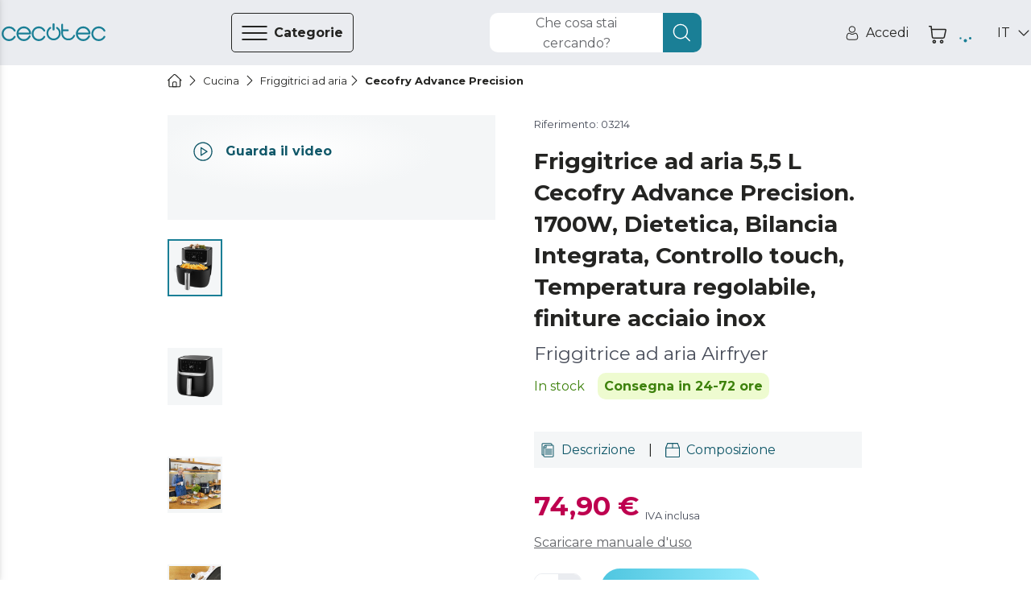

--- FILE ---
content_type: text/html
request_url: https://storececotec.it/it/friggitrici-ad-aria/cecofry-advance-precision
body_size: 107466
content:
<!DOCTYPE html><html lang="it"><head><meta charSet="utf-8"/><meta content="#eaecf0" name="theme-color"/><meta content="width=device-width, initial-scale=1, viewport-fit=cover, user-scalable=no" name="viewport"/><meta content="IE=edge" http-equiv="X-UA-Compatible"/><meta content="Cecotec" property="og:site_name"/><meta content="Cecotec" property="product:brand"/><meta content="https://storececotec.it/it/friggitrici-ad-aria/cecofry-advance-precision" property="og:url"/><link href="https://storececotec.it/it/friggitrici-ad-aria/cecofry-advance-precision" rel="canonical"/><link rel="alternate" href="https://cecotec.es/es/freidoras-sin-aceite/cecofry-advance-precision" hrefLang="es-ES"/><link rel="alternate" href="https://cecotec.pt/pt/fritadeiras-sem-oleo/cecofry-advance-precision" hrefLang="pt-PT"/><link rel="alternate" href="https://www.storececotec.fr/fr/friteuses-sans-huile/cecofry-advance-precision" hrefLang="fr-FR"/><link rel="alternate" href="https://storececotec.de/de/diattische-fritteuse/cecofry-advance-precision" hrefLang="de-DE"/><link rel="alternate" href="https://storececotec.it/it/friggitrici-ad-aria/cecofry-advance-precision" hrefLang="it-IT"/><meta content="Sun, 25 Jan 2026 10:21:35 GMT" property="creation-date"/><script type="application/ld+json">{
    "@context": "https://schema.org",
    "@type": "BreadcrumbList",
    "itemListElement": [
        {
            "@type": "ListItem",
            "position": 1,
            "item": {
                "@id": "https://storececotec.it/it",
                "name": "Home"
            }
        },
        {
            "@type": "ListItem",
            "position": 2,
            "item": {
                "@id": "https://storececotec.it/it/cucina",
                "name": "Cucina"
            }
        },
        {
            "@type": "ListItem",
            "position": 3,
            "item": {
                "@id": "https://storececotec.it/it/friggitrici-ad-aria",
                "name": "Friggitrici ad aria"
            }
        },
        {
            "@type": "ListItem",
            "position": 4,
            "item": {
                "@id": "https://storececotec.it/it/friggitrici-ad-aria/cecofry-advance-precision",
                "name": "Cecofry Advance Precision"
            }
        }
    ]
}</script><script type="application/ld+json">{
    "@context": "https://schema.org",
    "@type": "Product",
    "name": "Cecofry Advance Precision",
    "image": "https://media.cecotec.cloud/03214/cecofry-advance-precision_1.png",
    "description": "<p>Friggitrice ad aria Airfryer</p>",
    "productID": "03214",
    "sku": "03214",
    "gtin13": "8435484032148",
    "category": "Friggitrici ad aria",
    "brand": {
        "@type": "Brand",
        "name": "Cecotec"
    },
    "offers": {
        "@type": "Offer",
        "url": "https://storececotec.it/it/friggitrici-ad-aria/cecofry-advance-precision",
        "priceCurrency": "EUR",
        "price": "74.90",
        "itemCondition": "https://schema.org/NewCondition",
        "availability": "https://schema.org/OutOfStock"
    }
}</script><title>Cecofry Advance Precision Friggitrice ad aria Airfryer Cecotec</title><meta content="Cecofry Advance Precision Friggitrice ad aria Airfryer Cecotec" property="og:title"/><meta content="Cecofry Advance Precision Friggitrice ad aria Airfryer Cecotec" name="title"/><meta name="description" content="Compra Cecofry Advance Precision &lt;p&gt;Friggitrice ad aria Airfryer&lt;/p&gt; nello store ufficiale Cecotec al miglior prezzo. 2 anni di garanzia. Ricevilo in 24-72 ore. Spedizione gratuita"/><meta property="og:description" content="Compra Cecofry Advance Precision &lt;p&gt;Friggitrice ad aria Airfryer&lt;/p&gt; nello store ufficiale Cecotec al miglior prezzo. 2 anni di garanzia. Ricevilo in 24-72 ore. Spedizione gratuita"/><meta content="https://media.cecotec.cloud/03214/cecofry-advance-precision_1.png" property="og:image"/><meta content="og:product" property="og:type"/><meta content="Cecofry Advance Precision" property="og:image:alt"/><meta content="out of stock" property="product:availability"/><meta content="new" property="product:condition"/><meta content="74.90" property="product:price:amount"/><meta content="EUR" property="product:price:currency"/><meta content="74.90" property="product:sale_price:amount"/><meta content="EUR" property="product:sale_price:currency"/><meta content="03214" property="product:retailer_item_id"/><meta content="Friggitrici ad aria" property="product:category"/><meta content="summary_large_image" name="twitter:card"/><meta content="https://media.cecotec.cloud/03214/cecofry-advance-precision_1.png" name="twitter:image:src"/><meta content="Cecofry Advance Precision" name="twitter:image:alt"/><meta content="74.90" name="twitter:data1"/><meta content="PRECIO" name="twitter:label1"/><link rel="preload" as="image" href="https://media.cecotec.cloud/03214/cecofry-advance-precision_1.png:md"/><meta name="next-head-count" content="38"/><script src="https://eu1-config.doofinder.com/2.x/baf0cfcb-65ad-42ba-8abb-d8a458d22806.js" async=""></script><link rel="icon" href="/favicon.ico"/><link rel="apple-touch-icon" sizes="180x180" href="/apple-touch-icon.png"/><link rel="icon" type="image/png" sizes="32x32" href="/favicon-32x32.png"/><link rel="icon" type="image/png" sizes="16x16" href="/favicon-16x16.png"/><link rel="manifest" href="/site.webmanifest"/><link rel="mask-icon" href="/safari-pinned-tab.svg" color="#5bbad5"/><meta name="msapplication-TileColor" content="#da532c"/><meta name="theme-color" content="#ffffff"/><meta content="04608b80" property="version-hash"/><meta content="600" property="revalidate-freq"/><link href="https://cdn.doofinder.com" rel="preconnect"/><link href="https://fonts.googleapis.com" rel="preconnect"/><link crossorigin="" href="https://fonts.gstatic.com" rel="preconnect"/><link rel="stylesheet" data-href="https://fonts.googleapis.com/css2?family=Montserrat:ital,wght@0,400;0,700;1,400;1,700&amp;display=swap"/><link rel="preload" href="/_next/static/css/b7bd086f6509cac3.css" as="style"/><link rel="stylesheet" href="/_next/static/css/b7bd086f6509cac3.css" data-n-g=""/><noscript data-n-css=""></noscript><script defer="" nomodule="" src="/_next/static/chunks/polyfills-c67a75d1b6f99dc8.js"></script><script src="/_next/static/chunks/webpack-8e03f88af774916d.js" defer=""></script><script src="/_next/static/chunks/framework-88c995f90f15fc3d.js" defer=""></script><script src="/_next/static/chunks/main-64da088593c1ff98.js" defer=""></script><script src="/_next/static/chunks/pages/_app-0902dd27c72401ff.js" defer=""></script><script src="/_next/static/chunks/29156-bc0c41244aa560fd.js" defer=""></script><script src="/_next/static/chunks/31331-89888bca2d43dc0b.js" defer=""></script><script src="/_next/static/chunks/32345-dfad60f02cc190d2.js" defer=""></script><script src="/_next/static/chunks/90625-2cc04c2915dae425.js" defer=""></script><script src="/_next/static/chunks/84564-c8b537106185c06d.js" defer=""></script><script src="/_next/static/chunks/93176-9b8a4ebb08a784d4.js" defer=""></script><script src="/_next/static/chunks/85408-9ec88e3a0be9f615.js" defer=""></script><script src="/_next/static/chunks/pages/%5Bcategory%5D/%5Bproduct%5D-d90716fbaf91bbc0.js" defer=""></script><script src="/_next/static/cecommerce/_buildManifest.js" defer=""></script><script src="/_next/static/cecommerce/_ssgManifest.js" defer=""></script><link rel="stylesheet" href="https://fonts.googleapis.com/css2?family=Montserrat:ital,wght@0,400;0,700;1,400;1,700&display=swap"/></head><body><div id="__next"><style data-emotion="css-global wz8yo5">img{max-width:100%;}button{border:none;background:none;outline:none;cursor:pointer;}svg{fill:currentColor;}button{-webkit-user-select:none;-moz-user-select:none;-ms-user-select:none;user-select:none;}address{font-style:normal;}input{outline:none;}a{cursor:pointer;}figure{margin:0;padding:0;}</style><style data-emotion="css-global 1kz0agu">*{box-sizing:border-box;}html,body{margin:0;padding:0;font-synthesis:none;font-feature-settings:'kern' 1;-webkit-font-smoothing:antialiased;-moz-osx-font-smoothing:grayscale;}body{overscroll-behavior-y:none;overscroll-behavior-x:none;overflow-x:hidden;min-height:100vh;}body *:focus{outline:none!important;}:root{--header-height-desktop:7.2rem;--header-height-mobile:6.4rem;}@media (min-width: 320px){:root{font-size:10px;}}</style><style data-emotion="css-global 35eetf">*{font-family:'Montserrat','Helvetica Neue',Arial,Helvetica,sans-serif;}h1,h2,h3,h4,h5,h6,p{margin:0;}a{-webkit-text-decoration:none;text-decoration:none;}</style><style data-emotion="css-global v8tmoj">.Toastify .Toastify__toast{box-shadow:none;background:transparent;}.Toastify .Toastify__toast-container{min-width:100%;height:auto;background-color:transparent;}@media (min-width: 480px){.Toastify .Toastify__toast-container{min-width:564px;}}.Toastify .Toastify__close-button{display:none;}</style><style data-emotion="css-global k1aths">#nprogress{pointer-events:none;}#nprogress .bar{background:#29d;position:fixed;z-index:1031;top:0;left:0;width:100%;height:2px;}#nprogress .peg{display:block;position:absolute;right:0px;width:100px;height:100%;box-shadow:0 0 10px #29d,0 0 5px #29d;opacity:1;-webkit-transform:rotate(3deg) translate(0px, -4px);-ms-transform:rotate(3deg) translate(0px, -4px);-webkit-transform:rotate(3deg) translate(0px, -4px);-moz-transform:rotate(3deg) translate(0px, -4px);-ms-transform:rotate(3deg) translate(0px, -4px);transform:rotate(3deg) translate(0px, -4px);}#nprogress .spinner{display:block;position:fixed;z-index:1031;top:15px;right:15px;}#nprogress .spinner-icon{width:18px;height:18px;box-sizing:border-box;border:solid 2px transparent;border-top-color:#29d;border-left-color:#29d;border-radius:50%;-webkit-animation:nprogress-spinner 400ms linear infinite;-webkit-animation:nprogress-spinner 400ms linear infinite;animation:nprogress-spinner 400ms linear infinite;}.nprogress-custom-parent{overflow:hidden;position:relative;}.nprogress-custom-parent #nprogress .spinner,.nprogress-custom-parent #nprogress .bar{position:absolute;}@-webkit-keyframes nprogress-spinner{0%{-webkit-transform:rotate(0deg);}100%{-webkit-transform:rotate(360deg);}}@-webkit-keyframes nprogress-spinner{0%{-webkit-transform:rotate(0deg);-moz-transform:rotate(0deg);-ms-transform:rotate(0deg);transform:rotate(0deg);}100%{-webkit-transform:rotate(360deg);-moz-transform:rotate(360deg);-ms-transform:rotate(360deg);transform:rotate(360deg);}}@keyframes nprogress-spinner{0%{-webkit-transform:rotate(0deg);-moz-transform:rotate(0deg);-ms-transform:rotate(0deg);transform:rotate(0deg);}100%{-webkit-transform:rotate(360deg);-moz-transform:rotate(360deg);-ms-transform:rotate(360deg);transform:rotate(360deg);}}</style><noscript><iframe src="https://www.googletagmanager.com/ns.html?id="GTM-N59ST22""
height="0" width="0" style="display:none;visibility:hidden"></iframe></noscript><style data-emotion="css qjhxi5">.css-qjhxi5{position:fixed;background-color:#242422;width:100vw;height:100vh;z-index:1004;visibility:hidden;opacity:0;-webkit-transition:visibility 0s 0.3s,opacity 0.3s linear;transition:visibility 0s 0.3s,opacity 0.3s linear;}</style><div class="css-qjhxi5 e15xmnrw0"></div><style data-emotion="css 1mw8j0c">@media (max-width: 1024px){.css-1mw8j0c{display:none;}}</style><div class="css-1mw8j0c"></div><style data-emotion="css 1w7v7z5">@media (min-width: 1025px){.css-1w7v7z5{display:none;}}</style><div class="css-1w7v7z5"></div><style data-emotion="css 1mw8j0c">@media (max-width: 1024px){.css-1mw8j0c{display:none;}}</style><div class="css-1mw8j0c"><style data-emotion="css 14q72q1">.css-14q72q1{position:fixed;height:100vh;width:40rem;background-color:#F4F6F7;z-index:1006;-webkit-transition:left 0.3s linear;transition:left 0.3s linear;left:-40rem;overflow:auto;padding:6.5rem 0;box-shadow:-12px 0 12px 4px #242422;}</style><div id="main-menu" class="css-14q72q1 e1om3elj8"><style data-emotion="css 1zmf9k">.css-1zmf9k{display:-webkit-box;display:-webkit-flex;display:-ms-flexbox;display:flex;-webkit-box-pack:justify;-webkit-justify-content:space-between;justify-content:space-between;-webkit-align-items:center;-webkit-box-align:center;-ms-flex-align:center;align-items:center;border-bottom:0.1rem solid #636569;margin:0 4.8rem;padding-top:0.4rem;padding-bottom:1.6rem;}</style><div class="css-1zmf9k e1om3elj7"><style data-emotion="css 1bkiboy">.css-1bkiboy{color:#242422;font-weight:400;font-size:1.4rem;line-height:2.1rem;text-transform:none;letter-spacing:inherit;}@media (min-width: 568px){.css-1bkiboy{font-size:1.6rem;line-height:2.5rem;}}</style><a title="Link allo store" href="/it/" class="css-1bkiboy"><style data-emotion="css 5xhgoz">.css-5xhgoz{width:14rem;color:#1A7F96;cursor:pointer;}</style><style data-emotion="css jd2wu0">.css-jd2wu0{color:#1A7F96;display:-webkit-box;display:-webkit-flex;display:-ms-flexbox;display:flex;width:140px;height:25px;width:14rem;color:#1A7F96;cursor:pointer;}.css-jd2wu0>svg{fill:currentColor;width:inherit;height:inherit;}</style><i aria-label="icon" role="img" name="cecotec" width="140" height="25" color="#1A7F96" class="e1om3elj6 css-jd2wu0"><svg viewBox="0 0 140 25" xmlns="http://www.w3.org/2000/svg" aria-label="logo"><path d="M76.891 6.363a10.048 10.048 0 0 0-1.596-1.315l-.018-.013c-.013-.009-.027-.019-.041-.027a1.215 1.215 0 0 0-.636-.178c-.68 0-1.231.555-1.231 1.241 0 .436.222.82.56 1.042a7.66 7.66 0 0 1 1.22 1.006c1.41 1.421 2.095 3.09 2.095 5.103s-.685 3.683-2.094 5.103c-1.41 1.421-3.064 2.112-5.06 2.112-1.996 0-3.65-.69-5.06-2.112-1.408-1.42-2.092-3.09-2.092-5.103 0-2.012.684-3.682 2.093-5.103.388-.39.794-.725 1.22-1.006.338-.222.561-.606.561-1.042 0-.686-.55-1.241-1.23-1.241-.234 0-.452.065-.637.178-.014.008-.027.018-.041.027l-.019.013c-.56.37-1.093.809-1.595 1.315-1.867 1.882-2.812 4.19-2.812 6.86 0 2.669.945 4.977 2.811 6.858 1.867 1.883 4.155 2.837 6.801 2.837 2.647 0 4.935-.954 6.801-2.837 1.866-1.88 2.812-4.189 2.812-6.859 0-2.669-.946-4.977-2.812-6.859Z"></path><path d="M70 9.55c-.79 0-1.429-.562-1.429-1.254V1.253C68.571.56 69.211 0 70 0s1.428.56 1.428 1.253v7.043c0 .692-.64 1.253-1.428 1.253Zm28.954 7.098c0-.675-.526-1.223-1.175-1.223-.464 0-.867.28-1.057.688-.006.015-.011.03-.018.044-.003.01-.008.019-.012.028a7.064 7.064 0 0 1-1.464 2.22c-1.34 1.397-2.915 2.075-4.813 2.075h-.824c-1.899 0-3.473-.678-4.813-2.075-1.34-1.395-1.992-3.035-1.992-5.013v-2.754h6.571c.647 0 1.17-.545 1.17-1.218 0-.673-.523-1.22-1.17-1.22h-6.571V1.725c0-.673-.524-1.218-1.17-1.218-.647 0-1.17.545-1.17 1.218v11.668c0 2.623.9 4.891 2.675 6.74 1.775 1.848 3.952 2.786 6.47 2.786h.824c2.517 0 4.696-.94 6.476-2.794a9.524 9.524 0 0 0 1.988-3.038c.05-.136.075-.284.075-.438Zm39.647.208c-.456 0-.857.24-1.081.6a7.676 7.676 0 0 1-1.325 1.741c-1.453 1.447-3.16 2.15-5.219 2.15s-3.767-.703-5.22-2.15c-1.453-1.447-2.16-3.145-2.16-5.194 0-2.05.707-3.749 2.16-5.195 1.453-1.447 3.161-2.15 5.22-2.15 2.059 0 3.766.703 5.219 2.15.54.537.985 1.122 1.325 1.741.224.36.625.6 1.081.6a1.267 1.267 0 0 0 1.108-1.89 10.51 10.51 0 0 0-1.711-2.249c-1.931-1.909-4.293-2.878-7.022-2.878-2.731 0-5.092.972-7.017 2.888-1.925 1.915-2.902 4.265-2.902 6.982 0 2.718.977 5.068 2.902 6.983 1.925 1.916 4.286 2.888 7.017 2.888 2.729 0 5.091-.969 7.022-2.878a10.512 10.512 0 0 0 1.711-2.25 1.267 1.267 0 0 0-1.108-1.888Zm-81.054 0c-.445 0-.835.24-1.052.6a7.685 7.685 0 0 1-1.289 1.741c-1.414 1.447-3.076 2.15-5.078 2.15-2.004 0-3.665-.703-5.08-2.15-1.414-1.447-2.101-3.145-2.101-5.194 0-2.05.687-3.749 2.101-5.195 1.415-1.447 3.076-2.15 5.08-2.15 2.002 0 3.664.703 5.078 2.15a7.694 7.694 0 0 1 1.289 1.741c.217.36.607.6 1.052.6.683 0 1.236-.566 1.236-1.264 0-.227-.057-.44-.16-.625a10.393 10.393 0 0 0-1.663-2.25c-1.879-1.909-4.178-2.878-6.832-2.878-2.658 0-4.955.972-6.828 2.888-1.873 1.915-2.823 4.265-2.823 6.982 0 2.718.95 5.068 2.823 6.983 1.873 1.916 4.17 2.888 6.828 2.888 2.654 0 4.953-.969 6.831-2.878a10.395 10.395 0 0 0 1.665-2.25c.102-.184.159-.398.159-.624 0-.699-.553-1.265-1.236-1.265Zm-40.003 0c-.457 0-.858.24-1.083.6a7.685 7.685 0 0 1-1.323 1.741c-1.453 1.447-3.162 2.15-5.22 2.15-2.059 0-3.766-.703-5.22-2.15-1.454-1.447-2.16-3.145-2.16-5.194 0-2.05.706-3.749 2.16-5.195 1.454-1.447 3.161-2.15 5.22-2.15 2.058 0 3.767.703 5.22 2.15.54.537.984 1.122 1.323 1.741a1.273 1.273 0 0 0 2.353-.664c0-.227-.058-.44-.163-.625a10.431 10.431 0 0 0-1.71-2.25c-1.93-1.909-4.294-2.878-7.023-2.878-2.731 0-5.092.972-7.016 2.888C.977 8.935 0 11.285 0 14.002c0 2.718.977 5.068 2.902 6.983 1.924 1.916 4.285 2.888 7.016 2.888 2.73 0 5.092-.969 7.023-2.878a10.433 10.433 0 0 0 1.71-2.25 1.267 1.267 0 0 0-1.107-1.888Zm20.767-1.966c.783 0 1.418-.633 1.419-1.417h.002c-.12-2.495-1.084-4.664-2.874-6.453-1.915-1.916-4.263-2.888-6.98-2.888-2.716 0-5.065.972-6.98 2.888-1.914 1.916-2.886 4.265-2.886 6.982 0 2.718.972 5.067 2.887 6.983 1.914 1.916 4.263 2.888 6.98 2.888 2.715 0 5.067-.974 6.987-2.896a9.85 9.85 0 0 0 2.107-3.065 1.267 1.267 0 1 0-2.317-1.026 7.32 7.32 0 0 1-1.585 2.31c-1.446 1.447-3.145 2.151-5.193 2.151-2.048 0-3.746-.704-5.192-2.15-1.232-1.232-1.924-2.647-2.102-4.306h15.727ZM24.686 8.809c1.446-1.447 3.144-2.15 5.192-2.15s3.747.703 5.193 2.15c1.043 1.044 1.697 2.214 1.982 3.558h-14.35c.286-1.344.94-2.514 1.983-3.558Zm93.761 6.081c.782 0 1.417-.633 1.418-1.417h.002c-.118-2.495-1.083-4.664-2.873-6.453-1.915-1.916-4.263-2.888-6.979-2.888-2.717 0-5.066.972-6.98 2.888-1.916 1.916-2.887 4.265-2.887 6.982 0 2.718.971 5.067 2.887 6.983 1.914 1.916 4.263 2.888 6.98 2.888 2.715 0 5.066-.974 6.986-2.896a9.855 9.855 0 0 0 2.109-3.065 1.267 1.267 0 1 0-2.319-1.026 7.317 7.317 0 0 1-1.584 2.31c-1.446 1.447-3.145 2.151-5.192 2.151-2.049 0-3.747-.704-5.193-2.15-1.232-1.232-1.924-2.647-2.102-4.306h15.727Zm-13.625-6.082c1.446-1.447 3.144-2.15 5.193-2.15 2.047 0 3.746.703 5.192 2.15 1.042 1.044 1.697 2.214 1.982 3.558h-14.35c.286-1.344.94-2.514 1.983-3.558Z"></path></svg></i></a><style data-emotion="css 1hcx8jb">.css-1hcx8jb{padding:0;}</style><button class="css-1hcx8jb e1om3elj5"><style data-emotion="css 9f60yn">.css-9f60yn{display:-webkit-box;display:-webkit-flex;display:-ms-flexbox;display:flex;width:24px;height:24px;}.css-9f60yn>svg{fill:currentColor;width:inherit;height:inherit;}</style><i aria-label="icon" role="img" name="close-circle" width="24" height="24" class="css-9f60yn"><svg viewBox="0 0 18 19" xmlns="http://www.w3.org/2000/svg"><path d="M15.338 3.132A8.921 8.921 0 0 0 8.985.5a8.921 8.921 0 0 0-6.353 2.632A8.921 8.921 0 0 0 0 9.485c0 2.401.934 4.655 2.632 6.353a8.921 8.921 0 0 0 6.353 2.632 8.921 8.921 0 0 0 6.353-2.632 8.921 8.921 0 0 0 2.632-6.353 8.921 8.921 0 0 0-2.632-6.353Zm-.722 11.984a7.912 7.912 0 0 1-5.631 2.333 7.912 7.912 0 0 1-5.63-2.333C.25 12.01.25 6.959 3.354 3.854a7.912 7.912 0 0 1 5.63-2.333 7.91 7.91 0 0 1 5.63 2.333c3.105 3.105 3.105 8.157 0 11.262Zm-2.394-9.59a.51.51 0 1 1 .722.722L9.707 9.485l3.23 3.237c.2.2.2.522 0 .722a.492.492 0 0 1-.36.151.514.514 0 0 1-.359-.15l-3.237-3.238-3.237 3.237a.498.498 0 0 1-.718 0 .51.51 0 0 1 0-.722l3.237-3.237-3.237-3.237a.51.51 0 1 1 .722-.722l3.237 3.237 3.237-3.237Z"></path></svg></i></button></div><style data-emotion="css qzi4yr">.css-qzi4yr{padding:0;padding:0 4.8rem;margin-block:0;margin-top:3.2rem;}</style><ul class="css-qzi4yr e1om3elj4"><style data-emotion="css 1rxrn4z">.css-1rxrn4z{padding:0 1.6rem;width:100%;list-style:none;cursor:pointer;}</style><li data-testid="category-sidebar-item" class="css-1rxrn4z e1om3elj3"><style data-emotion="css 1m4b7fv">.css-1m4b7fv{display:-webkit-box;display:-webkit-flex;display:-ms-flexbox;display:flex;-webkit-align-items:center;-webkit-box-align:center;-ms-flex-align:center;align-items:center;-webkit-box-pack:justify;-webkit-justify-content:space-between;justify-content:space-between;height:6.1rem;color:#242422;}.css-1m4b7fv>span{-webkit-flex:1;-ms-flex:1;flex:1;text-align:left;}</style><style data-emotion="css 1jz23z3">.css-1jz23z3{color:#242422;font-weight:400;font-size:1.4rem;line-height:2.1rem;text-transform:none;letter-spacing:inherit;display:-webkit-box;display:-webkit-flex;display:-ms-flexbox;display:flex;-webkit-align-items:center;-webkit-box-align:center;-ms-flex-align:center;align-items:center;-webkit-box-pack:justify;-webkit-justify-content:space-between;justify-content:space-between;height:6.1rem;color:#242422;}@media (min-width: 568px){.css-1jz23z3{font-size:1.6rem;line-height:2.5rem;}}.css-1jz23z3>span{-webkit-flex:1;-ms-flex:1;flex:1;text-align:left;}</style><a title="Collegamento alla pagina della categoria per Aspirazione" class="e1om3elj2 css-1jz23z3" href="/it/aspirazione"><style data-emotion="css rxq1ye">.css-rxq1ye{display:-webkit-box;display:-webkit-flex;display:-ms-flexbox;display:flex;}.css-rxq1ye svg:first-of-type{width:inherit;height:inherit;}</style><style data-emotion="css 1jzrxuw">.css-1jzrxuw{display:-webkit-box;display:-webkit-flex;display:-ms-flexbox;display:flex;width:24px;height:24px;display:-webkit-box;display:-webkit-flex;display:-ms-flexbox;display:flex;}.css-1jzrxuw>svg{fill:currentColor;width:inherit;height:inherit;}.css-1jzrxuw svg:first-of-type{width:inherit;height:inherit;}</style><i aria-label="icon" role="img" name="conga" width="24" height="24" class="eina1y60 css-1jzrxuw"><svg viewBox="0 0 19 19" xmlns="http://www.w3.org/2000/svg"><path d="M9.5 2.719a7.194 7.194 0 1 0 7.194 7.194A7.202 7.202 0 0 0 9.5 2.72Zm3.597 2.036v2.46a3.597 3.597 0 0 1-7.194 0v-2.46a6.261 6.261 0 0 1 7.194 0ZM9.5 16.208A6.288 6.288 0 0 1 5.004 5.516v1.7a4.496 4.496 0 1 0 8.992 0v-1.7A6.289 6.289 0 0 1 9.5 16.208Z"></path><path d="M9.5 9.014a1.798 1.798 0 1 0 0-3.597 1.798 1.798 0 0 0 0 3.597Zm0-2.698a.9.9 0 1 1 0 1.798.9.9 0 0 1 0-1.798Z"></path><path d="m17.103 5.132 1.165-.675a.45.45 0 1 0-.45-.778l-1.234.715a8.977 8.977 0 0 0-.361-.433l1.71-1.79a.45.45 0 0 0-.65-.62l-1.69 1.768a9.029 9.029 0 0 0-.528-.456l.678-1.283a.45.45 0 1 0-.795-.42l-.623 1.177a8.924 8.924 0 0 0-9.65 0L4.052 1.16a.45.45 0 1 0-.795.42l.679 1.283a8.933 8.933 0 0 0-.529.456L1.717 1.55a.45.45 0 1 0-.65.622l1.71 1.79c-.125.14-.245.283-.361.432l-1.234-.715a.45.45 0 1 0-.45.778l1.165.675a8.988 8.988 0 1 0 16.596 4.781 8.927 8.927 0 0 0-1.39-4.78ZM9.5 18.006a8.093 8.093 0 1 1 8.093-8.093A8.103 8.103 0 0 1 9.5 18.006Z"></path></svg></i><style data-emotion="css c2c25k">.css-c2c25k{padding:0 1.2rem;}</style><style data-emotion="css 1gw00eu">.css-1gw00eu{color:#242422;font-weight:400;font-size:1.4rem;line-height:2.1rem;text-transform:none;letter-spacing:inherit;padding:0 1.2rem;}@media (min-width: 568px){.css-1gw00eu{font-size:1.6rem;line-height:2.5rem;}}</style><span class="e1om3elj1 css-1gw00eu">Aspirazione</span><style data-emotion="css qbt5ty">.css-qbt5ty{-webkit-align-self:center;-ms-flex-item-align:center;align-self:center;}</style><style data-emotion="css j8vxgh">.css-j8vxgh{display:-webkit-box;display:-webkit-flex;display:-ms-flexbox;display:flex;width:18px;height:18px;-webkit-align-self:center;-ms-flex-item-align:center;align-self:center;}.css-j8vxgh>svg{fill:currentColor;width:inherit;height:inherit;}</style><i aria-label="icon" role="img" name="chevron-right" width="18" height="18" data-testid="open-subcategories" class="e1om3elj0 css-j8vxgh"><svg viewBox="0 0 20 18" xmlns="http://www.w3.org/2000/svg"><path d="M13.755 9c0 .16-.062.32-.184.442l-6.25 6.25a.624.624 0 1 1-.883-.884L12.246 9 6.438 3.192a.625.625 0 1 1 .884-.884l6.25 6.25a.623.623 0 0 1 .183.442Z"></path></svg></i></a></li><li data-testid="category-sidebar-item" class="css-1rxrn4z e1om3elj3"><a title="Collegamento alla pagina della categoria per Piccolo elettrodomestico" class="e1om3elj2 css-1jz23z3" href="/it/piccolo-elettrodomestico"><i aria-label="icon" role="img" name="washing-machine" width="24" height="24" class="eina1y60 css-1jzrxuw"><svg viewBox="0 0 18 18" xmlns="http://www.w3.org/2000/svg"><path d="M15.603.283H2.423A1.56 1.56 0 0 0 .864 1.84v14.885c0 .859.7 1.558 1.56 1.558h13.18c.86 0 1.56-.699 1.56-1.558V1.84c0-.859-.7-1.557-1.56-1.557ZM1.903 1.84a.52.52 0 0 1 .52-.519h13.18a.52.52 0 0 1 .52.52v2.076H1.903V1.84Zm14.22 14.885a.52.52 0 0 1-.52.52H2.423a.52.52 0 0 1-.52-.52V4.955h14.22v11.77Z"></path><path d="M12.481 2.1h-1.04a.52.52 0 1 0 0 1.038h1.04a.52.52 0 1 0 0-1.038Zm2.775 0h-1.04a.52.52 0 1 0 0 1.038h1.04a.52.52 0 1 0 0-1.038Zm-11.272 9a5.03 5.03 0 1 0 10.042-.4v-.002A5.032 5.032 0 0 0 9.013 6.08 5.032 5.032 0 0 0 4 10.698v.002c-.01.132-.016.265-.016.4Zm5.03 3.98a3.99 3.99 0 0 1-3.98-3.715c.112.047.212.108.325.177.307.189.689.423 1.4.423.71 0 1.093-.234 1.4-.423.254-.156.438-.269.854-.269.417 0 .6.113.855.27.307.188.689.422 1.4.422.71 0 1.093-.234 1.4-.423.113-.07.213-.13.325-.177a3.99 3.99 0 0 1-3.98 3.716Zm0-7.96a3.993 3.993 0 0 1 3.907 3.18c-.351.084-.592.231-.799.358-.254.156-.438.269-.854.269-.417 0-.6-.113-.855-.27-.307-.188-.689-.422-1.4-.422-.71 0-1.093.234-1.4.423-.254.156-.438.269-.854.269-.417 0-.6-.113-.855-.27-.206-.126-.447-.274-.798-.357a3.994 3.994 0 0 1 3.907-3.18Z"></path></svg></i><span class="e1om3elj1 css-1gw00eu">Piccolo elettrodomestico</span><i aria-label="icon" role="img" name="chevron-right" width="18" height="18" data-testid="open-subcategories" class="e1om3elj0 css-j8vxgh"><svg viewBox="0 0 20 18" xmlns="http://www.w3.org/2000/svg"><path d="M13.755 9c0 .16-.062.32-.184.442l-6.25 6.25a.624.624 0 1 1-.883-.884L12.246 9 6.438 3.192a.625.625 0 1 1 .884-.884l6.25 6.25a.623.623 0 0 1 .183.442Z"></path></svg></i></a></li><li data-testid="category-sidebar-item" class="css-1rxrn4z e1om3elj3"><a title="Collegamento alla pagina della categoria per Ventilazione/Riscaldamento" class="e1om3elj2 css-1jz23z3" href="/it/ventilazioneriscaldamento"><i aria-label="icon" role="img" name="air-conditioner" width="24" height="24" class="eina1y60 css-1jzrxuw"><svg viewBox="0 0 18 18" xmlns="http://www.w3.org/2000/svg"><path d="M16.918 1.99H2.082C1.21 1.99.5 2.698.5 3.57V9.9c0 .873.71 1.582 1.582 1.582h14.836c.872 0 1.582-.71 1.582-1.582V3.571c0-.872-.71-1.582-1.582-1.582Zm-13.07 8.437.266-1.067a.527.527 0 0 0 .113.012h10.546a.528.528 0 0 0 .113-.012l.267 1.067H3.847Zm.527-2.11.263-1.054h9.724l.263 1.054H4.375ZM17.445 9.9a.528.528 0 0 1-.527.528h-.678l-.955-3.82a.527.527 0 0 0-.512-.399H4.227a.527.527 0 0 0-.512.4l-.955 3.819h-.678a.528.528 0 0 1-.527-.528V3.571c0-.29.236-.527.527-.527h14.836c.29 0 .527.237.527.527V9.9ZM6.127 15.65a1.797 1.797 0 0 0 0-2.988.527.527 0 1 0-.585.878c.21.14.33.364.33.616a.73.73 0 0 1-.33.616 1.793 1.793 0 0 0 .001 2.987.527.527 0 1 0 .584-.878.73.73 0 0 1-.33-.616c0-.252.12-.476.33-.616Zm3.692 0a1.797 1.797 0 0 0 0-2.988.527.527 0 1 0-.585.878c.21.14.33.364.33.616a.73.73 0 0 1-.33.616 1.792 1.792 0 0 0 0 2.987.527.527 0 1 0 .585-.878.73.73 0 0 1-.33-.616c0-.252.12-.476.33-.616Zm3.691 0a1.797 1.797 0 0 0 0-2.988.527.527 0 0 0-.585.878c.21.14.33.364.33.616a.73.73 0 0 1-.33.616 1.793 1.793 0 0 0 .001 2.987.527.527 0 1 0 .584-.878.73.73 0 0 1-.33-.616c0-.252.12-.476.33-.616Z"></path><path d="M6.336 4.099H5.28a.527.527 0 0 0 0 1.054h1.055a.527.527 0 0 0 0-1.054Zm3.164 0H8.445a.527.527 0 0 0 0 1.054H9.5a.527.527 0 0 0 0-1.054Zm2.11 1.054a.527.527 0 1 0 0-1.054.527.527 0 0 0 0 1.054Zm2.109 0a.527.527 0 1 0 0-1.054.527.527 0 0 0 0 1.054Z"></path></svg></i><span class="e1om3elj1 css-1gw00eu">Ventilazione/Riscaldamento</span><i aria-label="icon" role="img" name="chevron-right" width="18" height="18" data-testid="open-subcategories" class="e1om3elj0 css-j8vxgh"><svg viewBox="0 0 20 18" xmlns="http://www.w3.org/2000/svg"><path d="M13.755 9c0 .16-.062.32-.184.442l-6.25 6.25a.624.624 0 1 1-.883-.884L12.246 9 6.438 3.192a.625.625 0 1 1 .884-.884l6.25 6.25a.623.623 0 0 1 .183.442Z"></path></svg></i></a></li><li data-testid="category-sidebar-item" class="css-1rxrn4z e1om3elj3"><a title="Collegamento alla pagina della categoria per Cucina" class="e1om3elj2 css-1jz23z3" href="/it/cucina"><i aria-label="icon" role="img" name="chef-hat" width="24" height="24" class="eina1y60 css-1jzrxuw"><svg viewBox="0 0 19 16" xmlns="http://www.w3.org/2000/svg"><path d="M15.165 1.163a3.35 3.35 0 0 0-2.042.694c-1.716-2.417-5.509-2.416-7.224 0C3.736.164.478 1.765.5 4.518a3.36 3.36 0 0 0 2.828 3.314v7.43c0 .292.236.528.528.528h11.31a.528.528 0 0 0 .527-.527v-7.43c4.032-.745 3.6-6.557-.528-6.67Zm-.527 13.572H4.382v-1.207h10.255v1.207Zm.527-7.917a.528.528 0 0 0-.527.528v5.127H13.43v-2.3a.528.528 0 0 0-1.055 0v2.3h-1.207v-2.3a.528.528 0 0 0-1.056 0v2.3H8.908v-2.3a.528.528 0 0 0-1.056 0v2.3H6.645v-2.3a.528.528 0 0 0-1.055 0v2.3H4.383V7.346a.528.528 0 0 0-.528-.528 2.302 2.302 0 0 1-2.299-2.3c-.008-2.117 2.68-3.108 4.047-1.494a.528.528 0 0 0 .868-.098c1.241-2.434 4.838-2.434 6.079 0a.528.528 0 0 0 .868.098c1.375-1.613 4.048-.629 4.047 1.494 0 1.268-1.032 2.3-2.3 2.3Z"></path></svg></i><span class="e1om3elj1 css-1gw00eu">Cucina</span><i aria-label="icon" role="img" name="chevron-right" width="18" height="18" data-testid="open-subcategories" class="e1om3elj0 css-j8vxgh"><svg viewBox="0 0 20 18" xmlns="http://www.w3.org/2000/svg"><path d="M13.755 9c0 .16-.062.32-.184.442l-6.25 6.25a.624.624 0 1 1-.883-.884L12.246 9 6.438 3.192a.625.625 0 1 1 .884-.884l6.25 6.25a.623.623 0 0 1 .183.442Z"></path></svg></i></a></li><li data-testid="category-sidebar-item" class="css-1rxrn4z e1om3elj3"><a title="Collegamento alla pagina della categoria per Mobilità" class="e1om3elj2 css-1jz23z3" href="/it/mobilita"><i aria-label="icon" role="img" name="scooter" width="24" height="24" class="eina1y60 css-1jzrxuw"><svg viewBox="0 0 19 19" xmlns="http://www.w3.org/2000/svg"><path d="M15.866 13.645 14.721 8.01l.522-.107a.53.53 0 0 0 .411-.622l-.799-3.917a.528.528 0 0 0-.622-.41l-.526.107-.361-1.72a.531.531 0 0 0-.522-.423H9.817a.527.527 0 0 0 0 1.055H12.4l.273 1.298-.507.104a.53.53 0 0 0-.411.622l.8 3.917c.056.287.343.47.621.41l.512-.103.72 3.543a4.778 4.778 0 0 0-3.019 2.935H7.613a4.744 4.744 0 0 0-5.662-3.014.527.527 0 1 0 .263 1.021 3.69 3.69 0 0 1 4.26 1.993H5.245a2.634 2.634 0 0 0-4.744 1.582 2.634 2.634 0 0 0 4.745 1.582h8.51a2.634 2.634 0 0 0 2.108 1.055 2.64 2.64 0 0 0 2.637-2.637 2.64 2.64 0 0 0-2.635-2.636Zm-2.972-9.342 1.033-.211.588 2.883-1.033.211-.588-2.883Zm1.726 8.502.213 1.05c-.43.183-.8.476-1.077.844H12.53a3.721 3.721 0 0 1 2.09-1.894ZM3.136 17.863c-.872 0-1.582-.71-1.582-1.582 0-.872.71-1.582 1.582-1.582.873 0 1.582.71 1.582 1.582 0 .873-.71 1.582-1.582 1.582Zm2.584-1.054c.07-.34.07-.716 0-1.055h7.56a2.64 2.64 0 0 0 0 1.055H5.72Zm10.143 1.054a1.582 1.582 0 0 1-.814-2.938l.297 1.461a.528.528 0 0 0 1.034-.21l-.297-1.461a1.584 1.584 0 0 1 1.362 1.566c0 .873-.71 1.582-1.582 1.582Z"></path></svg></i><span class="e1om3elj1 css-1gw00eu">Mobilità</span><i aria-label="icon" role="img" name="chevron-right" width="18" height="18" data-testid="open-subcategories" class="e1om3elj0 css-j8vxgh"><svg viewBox="0 0 20 18" xmlns="http://www.w3.org/2000/svg"><path d="M13.755 9c0 .16-.062.32-.184.442l-6.25 6.25a.624.624 0 1 1-.883-.884L12.246 9 6.438 3.192a.625.625 0 1 1 .884-.884l6.25 6.25a.623.623 0 0 1 .183.442Z"></path></svg></i></a></li><li data-testid="category-sidebar-item" class="css-1rxrn4z e1om3elj3"><a title="Collegamento alla pagina della categoria per Riposo" class="e1om3elj2 css-1jz23z3" href="/it/riposo"><i aria-label="icon" role="img" name="bed" width="24" height="24" class="eina1y60 css-1jzrxuw"><svg viewBox="0 0 18 18" xmlns="http://www.w3.org/2000/svg"><path d="M16.06 8.19h-.32V4.481c0-1.069-.87-1.939-1.939-1.939H4.2c-1.07 0-1.94.87-1.94 1.94V8.19h-.32C.87 8.19 0 9.06 0 10.13v5.366a.527.527 0 0 0 1.055 0v-.603h15.89v.603a.527.527 0 0 0 1.055 0V10.13c0-1.07-.87-1.94-1.94-1.94ZM3.315 4.481c0-.487.397-.884.885-.884h9.6c.488 0 .885.397.885.884v3.71h-1.984c.137-.266.214-.567.214-.885V6.74c0-1.07-.87-1.94-1.939-1.94H7.023c-1.07 0-1.94.87-1.94 1.94v.565c0 .318.078.619.215.884H3.314V4.481Zm2.824 2.825V6.74c0-.488.397-.885.885-.885h3.954c.488 0 .885.397.885.885v.565a.886.886 0 0 1-.885.884H7.023a.886.886 0 0 1-.885-.884ZM1.94 9.246h14.121c.488 0 .884.396.884.884v1.45H1.055v-1.45c0-.488.397-.885.884-.885Zm-.884 3.388h15.89v1.205H1.055v-1.205Z"></path></svg></i><span class="e1om3elj1 css-1gw00eu">Riposo</span><i aria-label="icon" role="img" name="chevron-right" width="18" height="18" data-testid="open-subcategories" class="e1om3elj0 css-j8vxgh"><svg viewBox="0 0 20 18" xmlns="http://www.w3.org/2000/svg"><path d="M13.755 9c0 .16-.062.32-.184.442l-6.25 6.25a.624.624 0 1 1-.883-.884L12.246 9 6.438 3.192a.625.625 0 1 1 .884-.884l6.25 6.25a.623.623 0 0 1 .183.442Z"></path></svg></i></a></li><li data-testid="category-sidebar-item" class="css-1rxrn4z e1om3elj3"><a title="Collegamento alla pagina della categoria per Fitness" class="e1om3elj2 css-1jz23z3" href="/it/fitness"><i aria-label="icon" role="img" name="dumbbells" width="24" height="24" class="eina1y60 css-1jzrxuw"><svg viewBox="0 0 19 12" xmlns="http://www.w3.org/2000/svg"><path d="M17.014 1.488h-.349c-.14 0-.277.02-.406.057A1.489 1.489 0 0 0 14.8.339h-.348c-.82 0-1.486.666-1.486 1.486v2.4h-6.93V1.53C6.036.71 5.369.044 4.55.044H4.2A1.49 1.49 0 0 0 2.74 1.25a1.482 1.482 0 0 0-.405-.057h-.348A1.49 1.49 0 0 0 .5 2.681v6.18c0 .82.667 1.487 1.487 1.487h.348c.14 0 .277-.02.406-.057a1.489 1.489 0 0 0 1.46 1.206h.348c.82 0 1.486-.667 1.486-1.486V7.85h6.93v2.453c0 .82.667 1.487 1.486 1.487h.349a1.49 1.49 0 0 0 1.46-1.206c.128.036.264.056.405.056h.349c.82 0 1.486-.666 1.486-1.486v-6.18c0-.82-.667-1.487-1.486-1.487Zm-14.3 7.373a.38.38 0 0 1-.38.379h-.347a.38.38 0 0 1-.38-.379v-6.18a.38.38 0 0 1 .38-.38h.348a.38.38 0 0 1 .379.38v6.18Zm2.214 1.15a.38.38 0 0 1-.38.378H4.2a.38.38 0 0 1-.379-.378V1.53a.38.38 0 0 1 .38-.379h.348a.38.38 0 0 1 .379.38v8.479Zm8.037-3.267h-6.93V5.332h6.93v1.412Zm2.214 3.56a.38.38 0 0 1-.38.38h-.348a.38.38 0 0 1-.379-.38V1.825a.38.38 0 0 1 .38-.379h.348a.38.38 0 0 1 .379.379v8.48Zm2.213-1.15a.38.38 0 0 1-.378.38h-.349a.38.38 0 0 1-.379-.38v-6.18a.38.38 0 0 1 .38-.378h.348a.38.38 0 0 1 .378.378v6.18Z"></path></svg></i><span class="e1om3elj1 css-1gw00eu">Fitness</span><i aria-label="icon" role="img" name="chevron-right" width="18" height="18" data-testid="open-subcategories" class="e1om3elj0 css-j8vxgh"><svg viewBox="0 0 20 18" xmlns="http://www.w3.org/2000/svg"><path d="M13.755 9c0 .16-.062.32-.184.442l-6.25 6.25a.624.624 0 1 1-.883-.884L12.246 9 6.438 3.192a.625.625 0 1 1 .884-.884l6.25 6.25a.623.623 0 0 1 .183.442Z"></path></svg></i></a></li><li data-testid="category-sidebar-item" class="css-1rxrn4z e1om3elj3"><a title="Collegamento alla pagina della categoria per Giardino" class="e1om3elj2 css-1jz23z3" href="/it/giardino"><i aria-label="icon" role="img" name="plant" width="24" height="24" class="eina1y60 css-1jzrxuw"><svg xmlns="http://www.w3.org/2000/svg" viewBox="0 0 24 24"><path d="M21.75 12.584h-4.76c1.82-1.043 3.79-3.612 3.78-9.883 0-.26-.14-.511-.36-.642a.78.78 0 0 0-.74-.02c-1.78.953-3.28 1.876-4.5 2.78-.59-1.285-1.38-2.68-2.42-4.194-.28-.412-.96-.412-1.24 0-1.05 1.525-1.85 2.93-2.44 4.224-1.29-.883-2.88-1.786-4.78-2.71a.747.747 0 0 0-1.07.722c.37 6.252 2.47 8.75 4.34 9.723H2.25a2.257 2.257 0 0 0 0 4.515h1l1.74 5.99c.21.733 1.03 1.225 2.03 1.225h9.96c1 0 1.82-.492 2.03-1.225l1.74-5.99h1a2.257 2.257 0 0 0 0-4.515m-2.5-8.598c-.2 4.043-1.38 6.632-3.39 7.475.03-.07.08-.12.11-.191.25-.572.37-1.214.38-1.916.03-.03.08-.05.1-.09l1.3-1.897a.755.755 0 0 0-.19-1.043.74.74 0 0 0-1.04.19l-.47.682c-.08-.3-.17-.612-.28-.933.95-.732 2.11-1.495 3.49-2.267zM12.14 2.4c.95 1.475 1.6 2.73 2.02 3.793 0 0 0 .02.01.03.88 2.218.78 3.592.43 4.435-.41.963-1.22 1.385-1.71 1.555v-5.88a.757.757 0 0 0-.75-.752c-.41 0-.75.341-.75.753v5.88c-.49-.171-1.3-.593-1.71-1.556-.53-1.244-.49-3.682 2.46-8.258m-7.3 1.686c1.44.743 2.67 1.475 3.67 2.187-.1.301-.2.602-.27.883l-.51-.672a.747.747 0 0 0-1.05-.14.753.753 0 0 0-.14 1.053l1.39 1.816c0 .753.12 1.435.39 2.047-1.38-.702-2.97-2.528-3.47-7.184zM17.6 22.628s-.25.18-.61.18H7.02c-.36 0-.57-.13-.59-.14l-1.62-5.569h14.38l-1.6 5.529zm4.16-7.034H2.25a.757.757 0 0 1-.75-.752c0-.412.34-.753.75-.753h19.5c.41 0 .75.341.75.753 0 .411-.34.752-.75.752z"></path></svg></i><span class="e1om3elj1 css-1gw00eu">Giardino</span><i aria-label="icon" role="img" name="chevron-right" width="18" height="18" data-testid="open-subcategories" class="e1om3elj0 css-j8vxgh"><svg viewBox="0 0 20 18" xmlns="http://www.w3.org/2000/svg"><path d="M13.755 9c0 .16-.062.32-.184.442l-6.25 6.25a.624.624 0 1 1-.883-.884L12.246 9 6.438 3.192a.625.625 0 1 1 .884-.884l6.25 6.25a.623.623 0 0 1 .183.442Z"></path></svg></i></a></li><li data-testid="category-sidebar-item" class="css-1rxrn4z e1om3elj3"><a title="Collegamento alla pagina della categoria per Cura della persona" class="e1om3elj2 css-1jz23z3" href="/it/cura-della-persona"><i aria-label="icon" role="img" name="air-dryer" width="24" height="24" class="eina1y60 css-1jzrxuw"><svg viewBox="0 0 19 19" xmlns="http://www.w3.org/2000/svg"><path d="m14.768 8.803 3.732 1.244V1.696L14.768 2.94 6.565 1.047C3.453.329.5 2.697.5 5.872a4.93 4.93 0 0 0 2.118 4.06v4.486c0 1.147.815 2.108 1.897 2.332a2.65 2.65 0 0 0 2.603 2.168h2.911a2.65 2.65 0 0 0 2.647-2.647 1.06 1.06 0 0 1 1.06-1.059h1.058v-1.059h-1.059a2.12 2.12 0 0 0-2.117 2.118 1.59 1.59 0 0 1-1.589 1.588H7.118a1.59 1.59 0 0 1-1.522-1.134 2.387 2.387 0 0 0 1.786-2.307v-1.853h1.06v-1.059h-1.06v-.998l7.386-1.705Zm2.673-.225-2.118-.706V3.871l2.118-.706v5.413Zm-3.176-.745-2.647.61V3.3l2.647.61v3.923ZM1.559 5.872c0-2.516 2.34-4.354 4.768-3.793l4.232.976v5.633l-4.232.976a3.892 3.892 0 0 1-4.768-3.792ZM5 15.742c-.73 0-1.323-.594-1.323-1.324v-3.922a4.912 4.912 0 0 0 2.647.25v3.672c0 .73-.594 1.323-1.324 1.323Z"></path></svg></i><span class="e1om3elj1 css-1gw00eu">Cura della persona</span><i aria-label="icon" role="img" name="chevron-right" width="18" height="18" data-testid="open-subcategories" class="e1om3elj0 css-j8vxgh"><svg viewBox="0 0 20 18" xmlns="http://www.w3.org/2000/svg"><path d="M13.755 9c0 .16-.062.32-.184.442l-6.25 6.25a.624.624 0 1 1-.883-.884L12.246 9 6.438 3.192a.625.625 0 1 1 .884-.884l6.25 6.25a.623.623 0 0 1 .183.442Z"></path></svg></i></a></li><li data-testid="category-sidebar-item" class="css-1rxrn4z e1om3elj3"><a title="Collegamento alla pagina della categoria per Animali domestici" class="e1om3elj2 css-1jz23z3" href="/it/animali-domestici"><i aria-label="icon" role="img" name="pets" width="24" height="24" class="eina1y60 css-1jzrxuw"><svg xmlns="http://www.w3.org/2000/svg" viewBox="0 0 18 16.68"><path d="M6.19 6.31H4.31c-.28 0-.5.22-.5.5s.22.5.5.5h1.88c.28 0 .5-.22.5-.5s-.22-.5-.5-.5Zm5.62 1h1.88c.28 0 .5-.22.5-.5s-.22-.5-.5-.5h-1.88c-.28 0-.5.22-.5.5s.22.5.5.5ZM9.84 9.13H8.17v-.01c-.2 0-.37.11-.46.29-.08.18-.05.39.08.54l.83.94c.09.11.23.17.37.17.14 0 .27-.06.37-.16l.84-.93a.51.51 0 0 0 .09-.54.502.502 0 0 0-.45-.3Z"></path><path d="m17.42 8.21-.42.07V.5c0-.2-.12-.38-.3-.46a.51.51 0 0 0-.54.09l-3.61 3.36H5.44L1.84.13A.51.51 0 0 0 1.3.04C1.12.12 1 .3 1 .5v7.78l-.42-.07a.506.506 0 0 0-.58.41c-.05.27.14.53.41.58l.61.1c.08 1.01.34 1.96.76 2.84l-.39.08a.501.501 0 0 0 .1.99h.1l.71-.14c1.43 2.18 3.89 3.63 6.69 3.63s5.26-1.45 6.69-3.63l.71.14h.1c.23 0 .44-.16.49-.4a.507.507 0 0 0-.39-.59l-.39-.08c.42-.87.69-1.83.76-2.84l.61-.1a.5.5 0 0 0 .41-.58.506.506 0 0 0-.58-.41Zm-2.22 3.72-3.6-.72a.513.513 0 0 0-.59.39c-.05.27.12.53.39.59l3.22.64c-1.28 1.72-3.32 2.84-5.62 2.84s-4.34-1.12-5.62-2.84l3.22-.64c.27-.05.45-.32.39-.59a.49.49 0 0 0-.59-.39l-3.6.72a6.86 6.86 0 0 1-.76-2.46l4.37.73h.08c.24 0 .45-.17.49-.42a.506.506 0 0 0-.41-.58l-4.58-.76V1.65L4.9 4.36c.09.09.21.13.34.13h7.5c.13 0 .25-.05.34-.13l2.91-2.71v6.8l-4.58.76c-.27.04-.46.3-.41.58.04.25.25.42.49.42h.08l4.37-.73c-.1.88-.36 1.71-.76 2.46Z"></path></svg></i><span class="e1om3elj1 css-1gw00eu">Animali domestici</span><i aria-label="icon" role="img" name="chevron-right" width="18" height="18" data-testid="open-subcategories" class="e1om3elj0 css-j8vxgh"><svg viewBox="0 0 20 18" xmlns="http://www.w3.org/2000/svg"><path d="M13.755 9c0 .16-.062.32-.184.442l-6.25 6.25a.624.624 0 1 1-.883-.884L12.246 9 6.438 3.192a.625.625 0 1 1 .884-.884l6.25 6.25a.623.623 0 0 1 .183.442Z"></path></svg></i></a></li><li data-testid="category-sidebar-item" class="css-1rxrn4z e1om3elj3"><a title="Collegamento alla pagina della categoria per Bricolage" class="e1om3elj2 css-1jz23z3" href="/it/bricolage"><i aria-label="icon" role="img" name="diy" width="24" height="24" class="eina1y60 css-1jzrxuw"><svg viewBox="0 0 24 25" xmlns="http://www.w3.org/2000/svg"><path d="M23.39 19.84 12.672 6.63a.701.701 0 0 0-.06-.8l-.874-1.078c1.6-1.193 2.697-1.508 5.101-1.594.7-.026.936-.954.331-1.31-3.664-2.151-7.097-2.084-9.928.194L4.255 4.446a.703.703 0 0 0-.105.992.694.694 0 0 1-.107.982.707.707 0 0 1-.99-.105.703.703 0 0 0-.988-.106L.785 7.237A2.1 2.1 0 0 0 .47 10.2l1.77 2.182a2.117 2.117 0 0 0 2.965.315l1.28-1.028a.703.703 0 0 0 .105-.99.696.696 0 0 1 .105-.983.708.708 0 0 1 .993.105.703.703 0 0 0 .778.22l10.687 13.247a2.725 2.725 0 1 0 4.237-3.428ZM9.587 9.17l2.019-1.624 1.531 1.887-2.025 1.628-1.525-1.89Zm-4.547.846c-.034.317.004.63.107.923l-.823.661a.708.708 0 0 1-.992-.105l-1.77-2.182a.696.696 0 0 1 .105-.981l.826-.664c.74.454 1.718.42 2.432-.154a2.101 2.101 0 0 0 .668-2.34l2.53-2.037c1.79-1.44 3.828-1.808 6.08-1.101-1.411.313-2.496.919-3.904 2.052a.703.703 0 0 0-.106.99l.883 1.09-2.83 2.277c-1.326-.811-3.043.036-3.206 1.571Zm17.063 12.566a1.319 1.319 0 0 1-1.856-.198l-8.252-10.229 2.028-1.63 8.275 10.2c.46.567.373 1.398-.195 1.857Z"></path></svg></i><span class="e1om3elj1 css-1gw00eu">Bricolage</span><i aria-label="icon" role="img" name="chevron-right" width="18" height="18" data-testid="open-subcategories" class="e1om3elj0 css-j8vxgh"><svg viewBox="0 0 20 18" xmlns="http://www.w3.org/2000/svg"><path d="M13.755 9c0 .16-.062.32-.184.442l-6.25 6.25a.624.624 0 1 1-.883-.884L12.246 9 6.438 3.192a.625.625 0 1 1 .884-.884l6.25 6.25a.623.623 0 0 1 .183.442Z"></path></svg></i></a></li><li data-testid="category-sidebar-item" class="css-1rxrn4z e1om3elj3"><a title="Collegamento alla pagina della categoria per Stiratura" class="e1om3elj2 css-1jz23z3" href="/it/Stiratura-e-cucito"><i aria-label="icon" role="img" name="clothes-iron" width="24" height="24" class="eina1y60 css-1jzrxuw"><svg viewBox="0 0 19 13" xmlns="http://www.w3.org/2000/svg"><path d="M18.5 4.627C18.488 2.59 16.833.935 14.8.935H9.5a.551.551 0 1 0 0 1.102h5.3c1.239 0 2.277.877 2.535 2.045H7.764A5.926 5.926 0 0 0 2.26 7.825l-.816 2.048v.001L.54 12.145a.551.551 0 0 0 .512.755h16.897a.55.55 0 0 0 .551-.55V4.626Zm-1.102 7.171H1.864l.462-1.16h15.072v1.16Zm0-2.261H2.764l.52-1.305a4.824 4.824 0 0 1 4.48-3.048h9.634v4.353Z"></path></svg></i><span class="e1om3elj1 css-1gw00eu">Stiratura</span><i aria-label="icon" role="img" name="chevron-right" width="18" height="18" data-testid="open-subcategories" class="e1om3elj0 css-j8vxgh"><svg viewBox="0 0 20 18" xmlns="http://www.w3.org/2000/svg"><path d="M13.755 9c0 .16-.062.32-.184.442l-6.25 6.25a.624.624 0 1 1-.883-.884L12.246 9 6.438 3.192a.625.625 0 1 1 .884-.884l6.25 6.25a.623.623 0 0 1 .183.442Z"></path></svg></i></a></li><li data-testid="category-sidebar-item" class="css-1rxrn4z e1om3elj3"><a title="Collegamento alla pagina della categoria per Televisori / Smart TV" class="e1om3elj2 css-1jz23z3" href="/it/televisori-smart-tv"><i aria-label="icon" role="img" name="television" width="24" height="24" class="eina1y60 css-1jzrxuw"><svg viewBox="0 0 24 24" xmlns="http://www.w3.org/2000/svg"><path d="M23.295 3.456H.705A.705.705 0 0 0 0 4.16v12.98c0 .389.316.704.705.704h8.81v1.29H7.613a.705.705 0 0 0 0 1.41h8.774a.705.705 0 0 0 0-1.41h-1.902v-1.29h8.81c.39 0 .705-.315.705-.704V4.16a.705.705 0 0 0-.705-.704Zm-10.22 15.679h-2.15v-1.29h2.15v1.29Zm9.515-2.7H1.41V4.865h21.18v11.57Z"></path></svg></i><span class="e1om3elj1 css-1gw00eu">Televisori / Smart TV</span></a></li><li data-testid="category-sidebar-item" class="css-1rxrn4z e1om3elj3"><a title="Collegamento alla pagina della categoria per Cucito" class="e1om3elj2 css-1jz23z3" href="/it/cucito"><i aria-label="icon" role="img" name="sew-outline" width="24" height="24" class="eina1y60 css-1jzrxuw"><svg width="24" height="25" viewBox="0 0 24 25" fill="none" xmlns="http://www.w3.org/2000/svg"><g><path d="M22.77 15.535H22.02V11.045H22.6C22.72 11.045 22.83 11.015 22.93 10.965C23.43 10.805 23.8 10.325 23.8 9.71501V6.86502C23.8 6.24502 23.42 5.76502 22.91 5.61502C22.81 5.57502 22.71 5.54501 22.6 5.54501H22.02V4.99501C22.02 3.35501 20.7 2.01501 19.07 2.01501H4.07002C2.45002 2.01501 1.12002 3.34501 1.12002 4.99501V9.41502C1.12002 9.80502 1.30002 10.175 1.60002 10.425C1.87002 10.645 2.21002 10.735 2.55002 10.695H3.90002V12.285C3.90002 12.695 4.24002 13.035 4.66002 13.035C5.08002 13.035 5.42002 12.695 5.42002 12.285V10.695H6.57002C7.09002 10.695 7.57002 10.415 7.82002 9.96501L8.43002 8.86502H12.31V15.255C12.31 15.355 12.33 15.445 12.37 15.535H1.23002C0.56002 15.535 0.0200195 16.065 0.0200195 16.725V20.345C0.0200195 21.825 1.25002 23.035 2.76002 23.035H3.38002C3.35002 23.115 3.33002 23.185 3.33002 23.275C3.33002 23.685 3.67002 24.025 4.09002 24.025H6.13002C6.55002 24.025 6.89002 23.685 6.89002 23.275C6.89002 23.185 6.87002 23.115 6.84002 23.035H17.64C17.61 23.115 17.59 23.185 17.59 23.275C17.59 23.685 17.93 24.025 18.35 24.025H20.39C20.81 24.025 21.15 23.685 21.15 23.275C21.15 23.185 21.13 23.115 21.1 23.035H21.22C22.73 23.035 23.96 21.835 23.96 20.345V16.725C23.96 16.065 23.42 15.535 22.75 15.535H22.77ZM22.27 7.04501V9.54501H22.02V7.04501H22.27ZM13.39 7.53501C13.16 7.37501 12.87 7.32501 12.6 7.37501H8.23002C7.81002 7.37501 7.42002 7.60501 7.21002 7.97501L6.59002 9.20502H2.66002V5.00501C2.66002 4.19501 3.30002 3.52501 4.08002 3.52501H19.07C19.85 3.52501 20.49 4.18501 20.49 5.00501V15.545H13.81C13.85 15.455 13.87 15.365 13.87 15.265V8.41501C13.87 8.06501 13.69 7.73501 13.4 7.53501H13.39ZM22.45 20.345C22.45 21.005 21.91 21.535 21.24 21.535H2.76002C2.09002 21.535 1.55002 21.005 1.55002 20.345V17.025H22.46V20.345H22.45Z"></path><path d="M17.2199 13.0449C18.7699 13.0449 20.0199 11.8149 20.0199 10.2949C20.0199 8.77492 18.7599 7.54492 17.2199 7.54492C15.6799 7.54492 14.4199 8.77492 14.4199 10.2949C14.4199 11.8149 15.6799 13.0449 17.2199 13.0449ZM17.2199 9.05492C17.9199 9.05492 18.4899 9.61492 18.4899 10.3049C18.4899 10.9949 17.9199 11.5549 17.2199 11.5549C16.5199 11.5549 15.9499 10.9949 15.9499 10.3049C15.9499 9.61492 16.5199 9.05492 17.2199 9.05492Z"></path></g></svg></i><span class="e1om3elj1 css-1gw00eu">Cucito</span><i aria-label="icon" role="img" name="chevron-right" width="18" height="18" data-testid="open-subcategories" class="e1om3elj0 css-j8vxgh"><svg viewBox="0 0 20 18" xmlns="http://www.w3.org/2000/svg"><path d="M13.755 9c0 .16-.062.32-.184.442l-6.25 6.25a.624.624 0 1 1-.883-.884L12.246 9 6.438 3.192a.625.625 0 1 1 .884-.884l6.25 6.25a.623.623 0 0 1 .183.442Z"></path></svg></i></a></li><li data-testid="category-sidebar-item" class="css-1rxrn4z e1om3elj3"><a title="Collegamento alla pagina della categoria per Neonati" class="e1om3elj2 css-1jz23z3" href="/it/neonati"><i aria-label="icon" role="img" name="baby-outline" width="24" height="24" class="eina1y60 css-1jzrxuw"><svg width="24" height="24" viewBox="0 0 24 24" fill="none" xmlns="http://www.w3.org/2000/svg"><path d="M22.3605 9.68818C23.551 8.49818 24.1413 6.84818 23.9712 5.16818C23.8012 3.49818 22.8807 2.00818 21.4601 1.07818C19.6092 -0.131817 17.128 -0.0818173 15.2872 1.20818C13.8665 2.20818 13.0061 3.75818 12.9061 5.45818C12.886 5.75818 12.826 6.04818 12.736 6.34818C9.5945 4.16818 6.70314 3.65818 5.27247 5.07818C4.272 6.07818 4.23198 7.76818 4.98234 9.71818C2.02095 10.7682 0 13.5582 0 16.7382C0 20.8582 3.35157 24.2082 7.4735 24.2082C10.715 24.2082 13.5363 22.1282 14.5468 19.1382C15.3472 19.4282 16.1076 19.5882 16.7779 19.5882C17.6783 19.5882 18.4286 19.3282 18.9789 18.7782C20.3796 17.3782 19.8993 14.5582 17.8184 11.4782C18.1085 11.3782 18.3986 11.3182 18.6788 11.3082C20.0694 11.2482 21.38 10.6682 22.3605 9.68818ZM7.4635 22.7482C4.15195 22.7482 1.45068 20.0582 1.45068 16.7382C1.45068 14.1382 3.14147 11.8482 5.59262 11.0482C5.81273 11.4682 6.06284 11.8882 6.35298 12.3082C4.36205 12.8082 2.88135 14.5982 2.88135 16.7382C2.88135 19.2682 4.94232 21.3182 7.4635 21.3182C9.62451 21.3182 11.4254 19.8182 11.9056 17.8082C12.3358 18.0882 12.756 18.3282 13.1762 18.5482C12.3958 21.0182 10.1147 22.7482 7.4635 22.7482ZM8.79412 15.2582C9.3844 15.8382 9.97468 16.3582 10.575 16.8382C10.5249 18.5182 9.15429 19.8682 7.4635 19.8682C5.77271 19.8682 4.34204 18.4682 4.34204 16.7482C4.34204 15.0282 5.67266 13.7082 7.33344 13.6382C7.77364 14.1782 8.26387 14.7282 8.79412 15.2582ZM17.9384 17.7482C16.8579 18.8282 13.2562 17.6482 9.82461 14.2182C6.393 10.7882 5.21244 7.19818 6.29295 6.11818C7.16336 5.24818 9.58449 5.91818 12.0356 7.65818L10.8351 9.38818C10.0247 10.5582 10.635 11.3282 10.8451 11.5382L12.6559 13.3482C12.9461 13.6382 13.3363 13.7882 13.7164 13.7882C14.0166 13.7882 14.3167 13.6982 14.5768 13.5182L16.5077 12.1782C18.3786 14.8782 18.6587 17.0082 17.9284 17.7482H17.9384ZM15.9075 10.8282L13.6964 12.3182L11.8956 10.5382C11.8956 10.5382 11.8956 10.4382 12.0456 10.2282L13.3863 8.29818C13.9665 7.45818 14.3067 6.50818 14.3567 5.55818C14.4268 4.29818 15.0671 3.15818 16.1176 2.41818C16.8179 1.92818 17.6483 1.67818 18.4687 1.67818C19.229 1.67818 19.9994 1.88818 20.6497 2.31818C21.7202 3.01818 22.3805 4.08818 22.5106 5.33818C22.6406 6.57818 22.2104 7.78818 21.32 8.66818C20.5997 9.38818 19.6292 9.81818 18.5987 9.85818C17.6983 9.89818 16.7579 10.2382 15.8975 10.8282H15.9075Z"></path></svg></i><span class="e1om3elj1 css-1gw00eu">Neonati</span><i aria-label="icon" role="img" name="chevron-right" width="18" height="18" data-testid="open-subcategories" class="e1om3elj0 css-j8vxgh"><svg viewBox="0 0 20 18" xmlns="http://www.w3.org/2000/svg"><path d="M13.755 9c0 .16-.062.32-.184.442l-6.25 6.25a.624.624 0 1 1-.883-.884L12.246 9 6.438 3.192a.625.625 0 1 1 .884-.884l6.25 6.25a.623.623 0 0 1 .183.442Z"></path></svg></i></a></li><li data-testid="category-sidebar-item" class="css-1rxrn4z e1om3elj3"><a title="Collegamento alla pagina della categoria per Ricambi" class="e1om3elj2 css-1jz23z3" href="/it/ricambi-1"><i aria-label="icon" role="img" name="screw" width="24" height="24" class="eina1y60 css-1jzrxuw"><svg viewBox="0 0 24 24" xmlns="http://www.w3.org/2000/svg"><path d="M.366.098a.672.672 0 0 0-.272.277C.009.544 0 .647 0 1.692c0 .919.014 1.158.07 1.28.052.103.436.445 1.172 1.031l1.102.881v2.143l-.267.08a1.8 1.8 0 0 0-.38.15c-.14.088-.29.388-.29.571 0 .384.374.731.754.694l.183-.019V9.84l-.267.08c-.15.042-.32.112-.38.15-.14.089-.29.389-.29.572 0 .384.374.73.754.693l.183-.018v1.804l-.267.08c-.15.042-.32.113-.38.15-.14.089-.29.389-.29.572 0 .384.374.731.754.694l.183-.02v1.805l-.267.08c-.15.042-.32.113-.38.15-.14.09-.29.39-.29.572 0 .384.374.731.754.694l.183-.019v1.804l-.267.08c-.352.103-.47.182-.582.398a.66.66 0 0 0 .005.651.657.657 0 0 0 .698.352c.479-.07.357-.173 1.594 1.313.647.778 1.196 1.392 1.285 1.439.201.112.44.103.651-.024.178-.108 2.494-2.85 2.635-3.117.056-.112.075-.29.075-.755v-.61l.23-.07a2.73 2.73 0 0 0 .374-.14c.169-.09.333-.38.333-.6 0-.375-.36-.708-.736-.684l-.201.014v-1.8l.23-.07c.126-.038.29-.1.374-.141.169-.09.333-.38.333-.6 0-.375-.36-.708-.736-.685l-.201.014v-1.8l.23-.07a2.73 2.73 0 0 0 .374-.14c.169-.09.333-.38.333-.6 0-.376-.36-.708-.736-.685l-.201.014v-1.8l.23-.07a3.02 3.02 0 0 0 .374-.14c.169-.09.333-.38.333-.6 0-.376-.36-.709-.736-.685l-.201.014V6.755l.23-.07c.126-.038.29-.1.374-.141.169-.09.333-.38.333-.6 0-.375-.36-.708-.736-.685l-.201.014v-.389l1.092-.876c.778-.619 1.12-.919 1.172-1.036.065-.136.08-.338.08-1.29 0-1.035-.01-1.138-.095-1.307a.628.628 0 0 0-.28-.281C10.222 0 10.143 0 5.38 0 .651.005.534.005.366.098ZM9.375 1.87v.464l-.942.755-.947.755H3.295l-.947-.755-.942-.755v-.928h7.969v.464Zm-2.344 3.6v.225l-1.537.436c-.844.24-1.58.446-1.636.464l-.108.024V5.25h3.281v.22Zm0 2.367v.67l-1.537.437c-.844.239-1.58.445-1.636.464l-.108.023V8.086l1.584-.455a49.73 49.73 0 0 1 1.641-.454c.042-.005.056.159.056.66Zm0 3.047v.905l-1.537.436c-.844.239-1.58.445-1.636.464l-.108.024v-1.815l1.584-.454a49.802 49.802 0 0 1 1.641-.455c.042-.005.056.206.056.895Zm0 3.282v.904l-1.537.436c-.844.24-1.58.445-1.636.464l-.108.024v-1.815l1.584-.454a49.572 49.572 0 0 1 1.641-.455c.042-.004.056.207.056.896Zm0 3.28v.905l-1.537.437c-.844.238-1.58.445-1.636.463l-.108.024V17.46l1.584-.454a49.862 49.862 0 0 1 1.641-.454c.042-.005.056.206.056.895Zm0 2.584c0 .192-.037.248-.797 1.157-.44.53-.815.966-.834.976-.038.009-1.298-1.486-1.27-1.51.023-.023 2.77-.816 2.845-.82.038-.005.056.065.056.197Zm8.039-8.62c-.187.088-3.614 3.534-3.68 3.698-.027.084-.046.989-.046 2.569 0 1.982.014 2.465.065 2.587.085.192 3.525 3.623 3.699 3.69.084.027.984.046 2.564.046s2.48-.019 2.564-.047c.173-.066 3.614-3.497 3.698-3.689.099-.225.099-4.96 0-5.184-.084-.193-3.525-3.624-3.698-3.69-.084-.027-.984-.046-2.578-.046-1.964.004-2.475.014-2.588.065Zm6.08 2.78 1.444 1.443v4.078l-1.44 1.439-1.443 1.444h-4.078l-1.44-1.44-1.443-1.443v-4.078l1.44-1.44 1.443-1.443h4.078l1.439 1.44Z"></path><path d="M16.219 14.231c-.197.085-1.735 1.599-1.927 1.89l-.136.21v1.313c0 1.21.01 1.326.094 1.5.122.258 1.748 1.875 1.978 1.973.145.056.403.07 1.453.07 1.172 0 1.29-.009 1.463-.093.258-.122 1.875-1.749 1.973-1.978.103-.258.103-2.63 0-2.888-.098-.23-1.715-1.856-1.973-1.978-.174-.084-.29-.094-1.477-.094-1.04.005-1.317.019-1.448.075Zm2.939 1.95.623.624v1.734l-.618.619-.624.623h-1.734l-.624-.623-.619-.619v-1.734l.62-.62.623-.622h1.734l.619.618Z"></path></svg></i><span class="e1om3elj1 css-1gw00eu">Ricambi</span><i aria-label="icon" role="img" name="chevron-right" width="18" height="18" data-testid="open-subcategories" class="e1om3elj0 css-j8vxgh"><svg viewBox="0 0 20 18" xmlns="http://www.w3.org/2000/svg"><path d="M13.755 9c0 .16-.062.32-.184.442l-6.25 6.25a.624.624 0 1 1-.883-.884L12.246 9 6.438 3.192a.625.625 0 1 1 .884-.884l6.25 6.25a.623.623 0 0 1 .183.442Z"></path></svg></i></a></li></ul></div></div><style data-emotion="css 1w7v7z5">@media (min-width: 1025px){.css-1w7v7z5{display:none;}}</style><div class="css-1w7v7z5"><style data-emotion="css 3d1jab">.css-3d1jab{position:fixed;top:0;bottom:0;width:12.1rem;background-color:#F4F6F7;z-index:1006;-webkit-transition:left 0.3s linear;transition:left 0.3s linear;left:-12.1rem;box-shadow:-12px 0 12px 4px #242422;overflow-y:auto;overflow-x:hidden;-ms-overflow-style:none;scrollbar-width:none;}.css-3d1jab::-webkit-scrollbar{display:none;}</style><div id="main-menu" class="css-3d1jab e1flwyzj4"><style data-emotion="css 1cjfid9">.css-1cjfid9{display:-webkit-box;display:-webkit-flex;display:-ms-flexbox;display:flex;-webkit-box-pack:justify;-webkit-justify-content:space-between;justify-content:space-between;-webkit-align-items:center;-webkit-box-align:center;-ms-flex-align:center;align-items:center;width:100%;padding:2.4rem;}.css-1cjfid9>button>i{width:2.4rem;height:2.4rem;}</style><div class="css-1cjfid9 e1flwyzj3"><style data-emotion="css 92ep0i">.css-92ep0i{height:4.9rem;padding:1.2rem 2.4rem;position:relative;border-radius:10rem;display:-webkit-box;display:-webkit-flex;display:-ms-flexbox;display:flex;-webkit-align-items:center;-webkit-box-align:center;-ms-flex-align:center;align-items:center;-webkit-box-pack:center;-ms-flex-pack:center;-webkit-justify-content:center;justify-content:center;cursor:pointer;height:auto;padding:0;border-radius:0;}.css-92ep0i:disabled{opacity:60%;cursor:initial;}.css-92ep0i:focus{outline:0;box-shadow:0px 0px 12px rgba(52, 165, 190, 0.25),0px 0px 20px rgba(52, 165, 190, 0.25);}@media (min-width: 1024px){.css-92ep0i{padding:1.2rem 3.2rem;}}.css-92ep0i:focus{outline:1px solid #CACDD2;outline-offset:4px;box-shadow:none;}.css-92ep0i>i{color:#242422;}@media (min-width: 1024px){.css-92ep0i{padding:0;}}</style><button class="css-92ep0i"><style data-emotion="css 1wb04vj">.css-1wb04vj{width:1.4rem;height:1.4rem;}@media (min-width: 1024px){.css-1wb04vj{width:18px;height:18px;}}</style><style data-emotion="css 16q182f">.css-16q182f{color:#242422;display:-webkit-box;display:-webkit-flex;display:-ms-flexbox;display:flex;width:18px;height:18px;width:1.4rem;height:1.4rem;}.css-16q182f>svg{fill:currentColor;width:inherit;height:inherit;}@media (min-width: 1024px){.css-16q182f{width:18px;height:18px;}}</style><i aria-label="icon" role="img" name="close-circle" width="18" height="18" color="#242422" class="css-16q182f"><svg viewBox="0 0 18 19" xmlns="http://www.w3.org/2000/svg"><path d="M15.338 3.132A8.921 8.921 0 0 0 8.985.5a8.921 8.921 0 0 0-6.353 2.632A8.921 8.921 0 0 0 0 9.485c0 2.401.934 4.655 2.632 6.353a8.921 8.921 0 0 0 6.353 2.632 8.921 8.921 0 0 0 6.353-2.632 8.921 8.921 0 0 0 2.632-6.353 8.921 8.921 0 0 0-2.632-6.353Zm-.722 11.984a7.912 7.912 0 0 1-5.631 2.333 7.912 7.912 0 0 1-5.63-2.333C.25 12.01.25 6.959 3.354 3.854a7.912 7.912 0 0 1 5.63-2.333 7.91 7.91 0 0 1 5.63 2.333c3.105 3.105 3.105 8.157 0 11.262Zm-2.394-9.59a.51.51 0 1 1 .722.722L9.707 9.485l3.23 3.237c.2.2.2.522 0 .722a.492.492 0 0 1-.36.151.514.514 0 0 1-.359-.15l-3.237-3.238-3.237 3.237a.498.498 0 0 1-.718 0 .51.51 0 0 1 0-.722l3.237-3.237-3.237-3.237a.51.51 0 1 1 .722-.722l3.237 3.237 3.237-3.237Z"></path></svg></i></button></div><style data-emotion="css j17m41">.css-j17m41{padding:0;margin-block:0;margin-top:0.8rem;margin-bottom:2.4rem;}</style><ul class="css-j17m41 e1flwyzj2"><style data-emotion="css 1yerygo">.css-1yerygo{display:-webkit-box;display:-webkit-flex;display:-ms-flexbox;display:flex;-webkit-box-pack:center;-ms-flex-pack:center;-webkit-justify-content:center;justify-content:center;-webkit-align-items:center;-webkit-box-align:center;-ms-flex-align:center;align-items:center;list-style:none;cursor:pointer;width:100%;}</style><li data-testid="category-sidebar-item" class="css-1yerygo e1flwyzj1"><style data-emotion="css n934a6">.css-n934a6{min-height:7.9rem;display:-webkit-box;display:-webkit-flex;display:-ms-flexbox;display:flex;-webkit-box-pack:center;-ms-flex-pack:center;-webkit-justify-content:center;justify-content:center;-webkit-align-items:center;-webkit-box-align:center;-ms-flex-align:center;align-items:center;-webkit-flex-direction:column;-ms-flex-direction:column;flex-direction:column;width:100%;color:#242422;border-top:0.1rem solid #EAECF0;padding:1.6rem 0.8rem;}.css-n934a6>span{text-align:center;word-wrap:break-word;word-break:break-word;-webkit-hyphens:auto;-moz-hyphens:auto;-ms-hyphens:auto;-webkit-hyphens:auto;-moz-hyphens:auto;-ms-hyphens:auto;hyphens:auto;}.css-n934a6>i{margin-bottom:0.8rem;}</style><style data-emotion="css 1l3t4la">.css-1l3t4la{color:#242422;font-weight:400;font-size:1.4rem;line-height:2.1rem;text-transform:none;letter-spacing:inherit;min-height:7.9rem;display:-webkit-box;display:-webkit-flex;display:-ms-flexbox;display:flex;-webkit-box-pack:center;-ms-flex-pack:center;-webkit-justify-content:center;justify-content:center;-webkit-align-items:center;-webkit-box-align:center;-ms-flex-align:center;align-items:center;-webkit-flex-direction:column;-ms-flex-direction:column;flex-direction:column;width:100%;color:#242422;border-top:0.1rem solid #EAECF0;padding:1.6rem 0.8rem;}@media (min-width: 568px){.css-1l3t4la{font-size:1.6rem;line-height:2.5rem;}}.css-1l3t4la>span{text-align:center;word-wrap:break-word;word-break:break-word;-webkit-hyphens:auto;-moz-hyphens:auto;-ms-hyphens:auto;-webkit-hyphens:auto;-moz-hyphens:auto;-ms-hyphens:auto;hyphens:auto;}.css-1l3t4la>i{margin-bottom:0.8rem;}</style><a title="Collegamento alla pagina della categoria per Aspirazione" class="e1flwyzj0 css-1l3t4la" href="/it/aspirazione"><style data-emotion="css rxq1ye">.css-rxq1ye{display:-webkit-box;display:-webkit-flex;display:-ms-flexbox;display:flex;}.css-rxq1ye svg:first-of-type{width:inherit;height:inherit;}</style><style data-emotion="css 1jzrxuw">.css-1jzrxuw{display:-webkit-box;display:-webkit-flex;display:-ms-flexbox;display:flex;width:24px;height:24px;display:-webkit-box;display:-webkit-flex;display:-ms-flexbox;display:flex;}.css-1jzrxuw>svg{fill:currentColor;width:inherit;height:inherit;}.css-1jzrxuw svg:first-of-type{width:inherit;height:inherit;}</style><i aria-label="icon" role="img" name="conga" width="24" height="24" class="eina1y60 css-1jzrxuw"><svg viewBox="0 0 19 19" xmlns="http://www.w3.org/2000/svg"><path d="M9.5 2.719a7.194 7.194 0 1 0 7.194 7.194A7.202 7.202 0 0 0 9.5 2.72Zm3.597 2.036v2.46a3.597 3.597 0 0 1-7.194 0v-2.46a6.261 6.261 0 0 1 7.194 0ZM9.5 16.208A6.288 6.288 0 0 1 5.004 5.516v1.7a4.496 4.496 0 1 0 8.992 0v-1.7A6.289 6.289 0 0 1 9.5 16.208Z"></path><path d="M9.5 9.014a1.798 1.798 0 1 0 0-3.597 1.798 1.798 0 0 0 0 3.597Zm0-2.698a.9.9 0 1 1 0 1.798.9.9 0 0 1 0-1.798Z"></path><path d="m17.103 5.132 1.165-.675a.45.45 0 1 0-.45-.778l-1.234.715a8.977 8.977 0 0 0-.361-.433l1.71-1.79a.45.45 0 0 0-.65-.62l-1.69 1.768a9.029 9.029 0 0 0-.528-.456l.678-1.283a.45.45 0 1 0-.795-.42l-.623 1.177a8.924 8.924 0 0 0-9.65 0L4.052 1.16a.45.45 0 1 0-.795.42l.679 1.283a8.933 8.933 0 0 0-.529.456L1.717 1.55a.45.45 0 1 0-.65.622l1.71 1.79c-.125.14-.245.283-.361.432l-1.234-.715a.45.45 0 1 0-.45.778l1.165.675a8.988 8.988 0 1 0 16.596 4.781 8.927 8.927 0 0 0-1.39-4.78ZM9.5 18.006a8.093 8.093 0 1 1 8.093-8.093A8.103 8.103 0 0 1 9.5 18.006Z"></path></svg></i><style data-emotion="css 1bkiboy">.css-1bkiboy{color:#242422;font-weight:400;font-size:1.4rem;line-height:2.1rem;text-transform:none;letter-spacing:inherit;}@media (min-width: 568px){.css-1bkiboy{font-size:1.6rem;line-height:2.5rem;}}</style><span class="css-1bkiboy">Aspirazione</span></a></li><li data-testid="category-sidebar-item" class="css-1yerygo e1flwyzj1"><a title="Collegamento alla pagina della categoria per Piccolo elettrodomestico" class="e1flwyzj0 css-1l3t4la" href="/it/piccolo-elettrodomestico"><i aria-label="icon" role="img" name="washing-machine" width="24" height="24" class="eina1y60 css-1jzrxuw"><svg viewBox="0 0 18 18" xmlns="http://www.w3.org/2000/svg"><path d="M15.603.283H2.423A1.56 1.56 0 0 0 .864 1.84v14.885c0 .859.7 1.558 1.56 1.558h13.18c.86 0 1.56-.699 1.56-1.558V1.84c0-.859-.7-1.557-1.56-1.557ZM1.903 1.84a.52.52 0 0 1 .52-.519h13.18a.52.52 0 0 1 .52.52v2.076H1.903V1.84Zm14.22 14.885a.52.52 0 0 1-.52.52H2.423a.52.52 0 0 1-.52-.52V4.955h14.22v11.77Z"></path><path d="M12.481 2.1h-1.04a.52.52 0 1 0 0 1.038h1.04a.52.52 0 1 0 0-1.038Zm2.775 0h-1.04a.52.52 0 1 0 0 1.038h1.04a.52.52 0 1 0 0-1.038Zm-11.272 9a5.03 5.03 0 1 0 10.042-.4v-.002A5.032 5.032 0 0 0 9.013 6.08 5.032 5.032 0 0 0 4 10.698v.002c-.01.132-.016.265-.016.4Zm5.03 3.98a3.99 3.99 0 0 1-3.98-3.715c.112.047.212.108.325.177.307.189.689.423 1.4.423.71 0 1.093-.234 1.4-.423.254-.156.438-.269.854-.269.417 0 .6.113.855.27.307.188.689.422 1.4.422.71 0 1.093-.234 1.4-.423.113-.07.213-.13.325-.177a3.99 3.99 0 0 1-3.98 3.716Zm0-7.96a3.993 3.993 0 0 1 3.907 3.18c-.351.084-.592.231-.799.358-.254.156-.438.269-.854.269-.417 0-.6-.113-.855-.27-.307-.188-.689-.422-1.4-.422-.71 0-1.093.234-1.4.423-.254.156-.438.269-.854.269-.417 0-.6-.113-.855-.27-.206-.126-.447-.274-.798-.357a3.994 3.994 0 0 1 3.907-3.18Z"></path></svg></i><span class="css-1bkiboy">Piccolo elettrodomestico</span></a></li><li data-testid="category-sidebar-item" class="css-1yerygo e1flwyzj1"><a title="Collegamento alla pagina della categoria per Ventilazione/Riscaldamento" class="e1flwyzj0 css-1l3t4la" href="/it/ventilazioneriscaldamento"><i aria-label="icon" role="img" name="air-conditioner" width="24" height="24" class="eina1y60 css-1jzrxuw"><svg viewBox="0 0 18 18" xmlns="http://www.w3.org/2000/svg"><path d="M16.918 1.99H2.082C1.21 1.99.5 2.698.5 3.57V9.9c0 .873.71 1.582 1.582 1.582h14.836c.872 0 1.582-.71 1.582-1.582V3.571c0-.872-.71-1.582-1.582-1.582Zm-13.07 8.437.266-1.067a.527.527 0 0 0 .113.012h10.546a.528.528 0 0 0 .113-.012l.267 1.067H3.847Zm.527-2.11.263-1.054h9.724l.263 1.054H4.375ZM17.445 9.9a.528.528 0 0 1-.527.528h-.678l-.955-3.82a.527.527 0 0 0-.512-.399H4.227a.527.527 0 0 0-.512.4l-.955 3.819h-.678a.528.528 0 0 1-.527-.528V3.571c0-.29.236-.527.527-.527h14.836c.29 0 .527.237.527.527V9.9ZM6.127 15.65a1.797 1.797 0 0 0 0-2.988.527.527 0 1 0-.585.878c.21.14.33.364.33.616a.73.73 0 0 1-.33.616 1.793 1.793 0 0 0 .001 2.987.527.527 0 1 0 .584-.878.73.73 0 0 1-.33-.616c0-.252.12-.476.33-.616Zm3.692 0a1.797 1.797 0 0 0 0-2.988.527.527 0 1 0-.585.878c.21.14.33.364.33.616a.73.73 0 0 1-.33.616 1.792 1.792 0 0 0 0 2.987.527.527 0 1 0 .585-.878.73.73 0 0 1-.33-.616c0-.252.12-.476.33-.616Zm3.691 0a1.797 1.797 0 0 0 0-2.988.527.527 0 0 0-.585.878c.21.14.33.364.33.616a.73.73 0 0 1-.33.616 1.793 1.793 0 0 0 .001 2.987.527.527 0 1 0 .584-.878.73.73 0 0 1-.33-.616c0-.252.12-.476.33-.616Z"></path><path d="M6.336 4.099H5.28a.527.527 0 0 0 0 1.054h1.055a.527.527 0 0 0 0-1.054Zm3.164 0H8.445a.527.527 0 0 0 0 1.054H9.5a.527.527 0 0 0 0-1.054Zm2.11 1.054a.527.527 0 1 0 0-1.054.527.527 0 0 0 0 1.054Zm2.109 0a.527.527 0 1 0 0-1.054.527.527 0 0 0 0 1.054Z"></path></svg></i><span class="css-1bkiboy">Ventilazione/Riscaldamento</span></a></li><li data-testid="category-sidebar-item" class="css-1yerygo e1flwyzj1"><a title="Collegamento alla pagina della categoria per Cucina" class="e1flwyzj0 css-1l3t4la" href="/it/cucina"><i aria-label="icon" role="img" name="chef-hat" width="24" height="24" class="eina1y60 css-1jzrxuw"><svg viewBox="0 0 19 16" xmlns="http://www.w3.org/2000/svg"><path d="M15.165 1.163a3.35 3.35 0 0 0-2.042.694c-1.716-2.417-5.509-2.416-7.224 0C3.736.164.478 1.765.5 4.518a3.36 3.36 0 0 0 2.828 3.314v7.43c0 .292.236.528.528.528h11.31a.528.528 0 0 0 .527-.527v-7.43c4.032-.745 3.6-6.557-.528-6.67Zm-.527 13.572H4.382v-1.207h10.255v1.207Zm.527-7.917a.528.528 0 0 0-.527.528v5.127H13.43v-2.3a.528.528 0 0 0-1.055 0v2.3h-1.207v-2.3a.528.528 0 0 0-1.056 0v2.3H8.908v-2.3a.528.528 0 0 0-1.056 0v2.3H6.645v-2.3a.528.528 0 0 0-1.055 0v2.3H4.383V7.346a.528.528 0 0 0-.528-.528 2.302 2.302 0 0 1-2.299-2.3c-.008-2.117 2.68-3.108 4.047-1.494a.528.528 0 0 0 .868-.098c1.241-2.434 4.838-2.434 6.079 0a.528.528 0 0 0 .868.098c1.375-1.613 4.048-.629 4.047 1.494 0 1.268-1.032 2.3-2.3 2.3Z"></path></svg></i><span class="css-1bkiboy">Cucina</span></a></li><li data-testid="category-sidebar-item" class="css-1yerygo e1flwyzj1"><a title="Collegamento alla pagina della categoria per Mobilità" class="e1flwyzj0 css-1l3t4la" href="/it/mobilita"><i aria-label="icon" role="img" name="scooter" width="24" height="24" class="eina1y60 css-1jzrxuw"><svg viewBox="0 0 19 19" xmlns="http://www.w3.org/2000/svg"><path d="M15.866 13.645 14.721 8.01l.522-.107a.53.53 0 0 0 .411-.622l-.799-3.917a.528.528 0 0 0-.622-.41l-.526.107-.361-1.72a.531.531 0 0 0-.522-.423H9.817a.527.527 0 0 0 0 1.055H12.4l.273 1.298-.507.104a.53.53 0 0 0-.411.622l.8 3.917c.056.287.343.47.621.41l.512-.103.72 3.543a4.778 4.778 0 0 0-3.019 2.935H7.613a4.744 4.744 0 0 0-5.662-3.014.527.527 0 1 0 .263 1.021 3.69 3.69 0 0 1 4.26 1.993H5.245a2.634 2.634 0 0 0-4.744 1.582 2.634 2.634 0 0 0 4.745 1.582h8.51a2.634 2.634 0 0 0 2.108 1.055 2.64 2.64 0 0 0 2.637-2.637 2.64 2.64 0 0 0-2.635-2.636Zm-2.972-9.342 1.033-.211.588 2.883-1.033.211-.588-2.883Zm1.726 8.502.213 1.05c-.43.183-.8.476-1.077.844H12.53a3.721 3.721 0 0 1 2.09-1.894ZM3.136 17.863c-.872 0-1.582-.71-1.582-1.582 0-.872.71-1.582 1.582-1.582.873 0 1.582.71 1.582 1.582 0 .873-.71 1.582-1.582 1.582Zm2.584-1.054c.07-.34.07-.716 0-1.055h7.56a2.64 2.64 0 0 0 0 1.055H5.72Zm10.143 1.054a1.582 1.582 0 0 1-.814-2.938l.297 1.461a.528.528 0 0 0 1.034-.21l-.297-1.461a1.584 1.584 0 0 1 1.362 1.566c0 .873-.71 1.582-1.582 1.582Z"></path></svg></i><span class="css-1bkiboy">Mobilità</span></a></li><li data-testid="category-sidebar-item" class="css-1yerygo e1flwyzj1"><a title="Collegamento alla pagina della categoria per Riposo" class="e1flwyzj0 css-1l3t4la" href="/it/riposo"><i aria-label="icon" role="img" name="bed" width="24" height="24" class="eina1y60 css-1jzrxuw"><svg viewBox="0 0 18 18" xmlns="http://www.w3.org/2000/svg"><path d="M16.06 8.19h-.32V4.481c0-1.069-.87-1.939-1.939-1.939H4.2c-1.07 0-1.94.87-1.94 1.94V8.19h-.32C.87 8.19 0 9.06 0 10.13v5.366a.527.527 0 0 0 1.055 0v-.603h15.89v.603a.527.527 0 0 0 1.055 0V10.13c0-1.07-.87-1.94-1.94-1.94ZM3.315 4.481c0-.487.397-.884.885-.884h9.6c.488 0 .885.397.885.884v3.71h-1.984c.137-.266.214-.567.214-.885V6.74c0-1.07-.87-1.94-1.939-1.94H7.023c-1.07 0-1.94.87-1.94 1.94v.565c0 .318.078.619.215.884H3.314V4.481Zm2.824 2.825V6.74c0-.488.397-.885.885-.885h3.954c.488 0 .885.397.885.885v.565a.886.886 0 0 1-.885.884H7.023a.886.886 0 0 1-.885-.884ZM1.94 9.246h14.121c.488 0 .884.396.884.884v1.45H1.055v-1.45c0-.488.397-.885.884-.885Zm-.884 3.388h15.89v1.205H1.055v-1.205Z"></path></svg></i><span class="css-1bkiboy">Riposo</span></a></li><li data-testid="category-sidebar-item" class="css-1yerygo e1flwyzj1"><a title="Collegamento alla pagina della categoria per Fitness" class="e1flwyzj0 css-1l3t4la" href="/it/fitness"><i aria-label="icon" role="img" name="dumbbells" width="24" height="24" class="eina1y60 css-1jzrxuw"><svg viewBox="0 0 19 12" xmlns="http://www.w3.org/2000/svg"><path d="M17.014 1.488h-.349c-.14 0-.277.02-.406.057A1.489 1.489 0 0 0 14.8.339h-.348c-.82 0-1.486.666-1.486 1.486v2.4h-6.93V1.53C6.036.71 5.369.044 4.55.044H4.2A1.49 1.49 0 0 0 2.74 1.25a1.482 1.482 0 0 0-.405-.057h-.348A1.49 1.49 0 0 0 .5 2.681v6.18c0 .82.667 1.487 1.487 1.487h.348c.14 0 .277-.02.406-.057a1.489 1.489 0 0 0 1.46 1.206h.348c.82 0 1.486-.667 1.486-1.486V7.85h6.93v2.453c0 .82.667 1.487 1.486 1.487h.349a1.49 1.49 0 0 0 1.46-1.206c.128.036.264.056.405.056h.349c.82 0 1.486-.666 1.486-1.486v-6.18c0-.82-.667-1.487-1.486-1.487Zm-14.3 7.373a.38.38 0 0 1-.38.379h-.347a.38.38 0 0 1-.38-.379v-6.18a.38.38 0 0 1 .38-.38h.348a.38.38 0 0 1 .379.38v6.18Zm2.214 1.15a.38.38 0 0 1-.38.378H4.2a.38.38 0 0 1-.379-.378V1.53a.38.38 0 0 1 .38-.379h.348a.38.38 0 0 1 .379.38v8.479Zm8.037-3.267h-6.93V5.332h6.93v1.412Zm2.214 3.56a.38.38 0 0 1-.38.38h-.348a.38.38 0 0 1-.379-.38V1.825a.38.38 0 0 1 .38-.379h.348a.38.38 0 0 1 .379.379v8.48Zm2.213-1.15a.38.38 0 0 1-.378.38h-.349a.38.38 0 0 1-.379-.38v-6.18a.38.38 0 0 1 .38-.378h.348a.38.38 0 0 1 .378.378v6.18Z"></path></svg></i><span class="css-1bkiboy">Fitness</span></a></li><li data-testid="category-sidebar-item" class="css-1yerygo e1flwyzj1"><a title="Collegamento alla pagina della categoria per Giardino" class="e1flwyzj0 css-1l3t4la" href="/it/giardino"><i aria-label="icon" role="img" name="plant" width="24" height="24" class="eina1y60 css-1jzrxuw"><svg xmlns="http://www.w3.org/2000/svg" viewBox="0 0 24 24"><path d="M21.75 12.584h-4.76c1.82-1.043 3.79-3.612 3.78-9.883 0-.26-.14-.511-.36-.642a.78.78 0 0 0-.74-.02c-1.78.953-3.28 1.876-4.5 2.78-.59-1.285-1.38-2.68-2.42-4.194-.28-.412-.96-.412-1.24 0-1.05 1.525-1.85 2.93-2.44 4.224-1.29-.883-2.88-1.786-4.78-2.71a.747.747 0 0 0-1.07.722c.37 6.252 2.47 8.75 4.34 9.723H2.25a2.257 2.257 0 0 0 0 4.515h1l1.74 5.99c.21.733 1.03 1.225 2.03 1.225h9.96c1 0 1.82-.492 2.03-1.225l1.74-5.99h1a2.257 2.257 0 0 0 0-4.515m-2.5-8.598c-.2 4.043-1.38 6.632-3.39 7.475.03-.07.08-.12.11-.191.25-.572.37-1.214.38-1.916.03-.03.08-.05.1-.09l1.3-1.897a.755.755 0 0 0-.19-1.043.74.74 0 0 0-1.04.19l-.47.682c-.08-.3-.17-.612-.28-.933.95-.732 2.11-1.495 3.49-2.267zM12.14 2.4c.95 1.475 1.6 2.73 2.02 3.793 0 0 0 .02.01.03.88 2.218.78 3.592.43 4.435-.41.963-1.22 1.385-1.71 1.555v-5.88a.757.757 0 0 0-.75-.752c-.41 0-.75.341-.75.753v5.88c-.49-.171-1.3-.593-1.71-1.556-.53-1.244-.49-3.682 2.46-8.258m-7.3 1.686c1.44.743 2.67 1.475 3.67 2.187-.1.301-.2.602-.27.883l-.51-.672a.747.747 0 0 0-1.05-.14.753.753 0 0 0-.14 1.053l1.39 1.816c0 .753.12 1.435.39 2.047-1.38-.702-2.97-2.528-3.47-7.184zM17.6 22.628s-.25.18-.61.18H7.02c-.36 0-.57-.13-.59-.14l-1.62-5.569h14.38l-1.6 5.529zm4.16-7.034H2.25a.757.757 0 0 1-.75-.752c0-.412.34-.753.75-.753h19.5c.41 0 .75.341.75.753 0 .411-.34.752-.75.752z"></path></svg></i><span class="css-1bkiboy">Giardino</span></a></li><li data-testid="category-sidebar-item" class="css-1yerygo e1flwyzj1"><a title="Collegamento alla pagina della categoria per Cura della persona" class="e1flwyzj0 css-1l3t4la" href="/it/cura-della-persona"><i aria-label="icon" role="img" name="air-dryer" width="24" height="24" class="eina1y60 css-1jzrxuw"><svg viewBox="0 0 19 19" xmlns="http://www.w3.org/2000/svg"><path d="m14.768 8.803 3.732 1.244V1.696L14.768 2.94 6.565 1.047C3.453.329.5 2.697.5 5.872a4.93 4.93 0 0 0 2.118 4.06v4.486c0 1.147.815 2.108 1.897 2.332a2.65 2.65 0 0 0 2.603 2.168h2.911a2.65 2.65 0 0 0 2.647-2.647 1.06 1.06 0 0 1 1.06-1.059h1.058v-1.059h-1.059a2.12 2.12 0 0 0-2.117 2.118 1.59 1.59 0 0 1-1.589 1.588H7.118a1.59 1.59 0 0 1-1.522-1.134 2.387 2.387 0 0 0 1.786-2.307v-1.853h1.06v-1.059h-1.06v-.998l7.386-1.705Zm2.673-.225-2.118-.706V3.871l2.118-.706v5.413Zm-3.176-.745-2.647.61V3.3l2.647.61v3.923ZM1.559 5.872c0-2.516 2.34-4.354 4.768-3.793l4.232.976v5.633l-4.232.976a3.892 3.892 0 0 1-4.768-3.792ZM5 15.742c-.73 0-1.323-.594-1.323-1.324v-3.922a4.912 4.912 0 0 0 2.647.25v3.672c0 .73-.594 1.323-1.324 1.323Z"></path></svg></i><span class="css-1bkiboy">Cura della persona</span></a></li><li data-testid="category-sidebar-item" class="css-1yerygo e1flwyzj1"><a title="Collegamento alla pagina della categoria per Animali domestici" class="e1flwyzj0 css-1l3t4la" href="/it/animali-domestici"><i aria-label="icon" role="img" name="pets" width="24" height="24" class="eina1y60 css-1jzrxuw"><svg xmlns="http://www.w3.org/2000/svg" viewBox="0 0 18 16.68"><path d="M6.19 6.31H4.31c-.28 0-.5.22-.5.5s.22.5.5.5h1.88c.28 0 .5-.22.5-.5s-.22-.5-.5-.5Zm5.62 1h1.88c.28 0 .5-.22.5-.5s-.22-.5-.5-.5h-1.88c-.28 0-.5.22-.5.5s.22.5.5.5ZM9.84 9.13H8.17v-.01c-.2 0-.37.11-.46.29-.08.18-.05.39.08.54l.83.94c.09.11.23.17.37.17.14 0 .27-.06.37-.16l.84-.93a.51.51 0 0 0 .09-.54.502.502 0 0 0-.45-.3Z"></path><path d="m17.42 8.21-.42.07V.5c0-.2-.12-.38-.3-.46a.51.51 0 0 0-.54.09l-3.61 3.36H5.44L1.84.13A.51.51 0 0 0 1.3.04C1.12.12 1 .3 1 .5v7.78l-.42-.07a.506.506 0 0 0-.58.41c-.05.27.14.53.41.58l.61.1c.08 1.01.34 1.96.76 2.84l-.39.08a.501.501 0 0 0 .1.99h.1l.71-.14c1.43 2.18 3.89 3.63 6.69 3.63s5.26-1.45 6.69-3.63l.71.14h.1c.23 0 .44-.16.49-.4a.507.507 0 0 0-.39-.59l-.39-.08c.42-.87.69-1.83.76-2.84l.61-.1a.5.5 0 0 0 .41-.58.506.506 0 0 0-.58-.41Zm-2.22 3.72-3.6-.72a.513.513 0 0 0-.59.39c-.05.27.12.53.39.59l3.22.64c-1.28 1.72-3.32 2.84-5.62 2.84s-4.34-1.12-5.62-2.84l3.22-.64c.27-.05.45-.32.39-.59a.49.49 0 0 0-.59-.39l-3.6.72a6.86 6.86 0 0 1-.76-2.46l4.37.73h.08c.24 0 .45-.17.49-.42a.506.506 0 0 0-.41-.58l-4.58-.76V1.65L4.9 4.36c.09.09.21.13.34.13h7.5c.13 0 .25-.05.34-.13l2.91-2.71v6.8l-4.58.76c-.27.04-.46.3-.41.58.04.25.25.42.49.42h.08l4.37-.73c-.1.88-.36 1.71-.76 2.46Z"></path></svg></i><span class="css-1bkiboy">Animali domestici</span></a></li><li data-testid="category-sidebar-item" class="css-1yerygo e1flwyzj1"><a title="Collegamento alla pagina della categoria per Bricolage" class="e1flwyzj0 css-1l3t4la" href="/it/bricolage"><i aria-label="icon" role="img" name="diy" width="24" height="24" class="eina1y60 css-1jzrxuw"><svg viewBox="0 0 24 25" xmlns="http://www.w3.org/2000/svg"><path d="M23.39 19.84 12.672 6.63a.701.701 0 0 0-.06-.8l-.874-1.078c1.6-1.193 2.697-1.508 5.101-1.594.7-.026.936-.954.331-1.31-3.664-2.151-7.097-2.084-9.928.194L4.255 4.446a.703.703 0 0 0-.105.992.694.694 0 0 1-.107.982.707.707 0 0 1-.99-.105.703.703 0 0 0-.988-.106L.785 7.237A2.1 2.1 0 0 0 .47 10.2l1.77 2.182a2.117 2.117 0 0 0 2.965.315l1.28-1.028a.703.703 0 0 0 .105-.99.696.696 0 0 1 .105-.983.708.708 0 0 1 .993.105.703.703 0 0 0 .778.22l10.687 13.247a2.725 2.725 0 1 0 4.237-3.428ZM9.587 9.17l2.019-1.624 1.531 1.887-2.025 1.628-1.525-1.89Zm-4.547.846c-.034.317.004.63.107.923l-.823.661a.708.708 0 0 1-.992-.105l-1.77-2.182a.696.696 0 0 1 .105-.981l.826-.664c.74.454 1.718.42 2.432-.154a2.101 2.101 0 0 0 .668-2.34l2.53-2.037c1.79-1.44 3.828-1.808 6.08-1.101-1.411.313-2.496.919-3.904 2.052a.703.703 0 0 0-.106.99l.883 1.09-2.83 2.277c-1.326-.811-3.043.036-3.206 1.571Zm17.063 12.566a1.319 1.319 0 0 1-1.856-.198l-8.252-10.229 2.028-1.63 8.275 10.2c.46.567.373 1.398-.195 1.857Z"></path></svg></i><span class="css-1bkiboy">Bricolage</span></a></li><li data-testid="category-sidebar-item" class="css-1yerygo e1flwyzj1"><a title="Collegamento alla pagina della categoria per Stiratura" class="e1flwyzj0 css-1l3t4la" href="/it/Stiratura-e-cucito"><i aria-label="icon" role="img" name="clothes-iron" width="24" height="24" class="eina1y60 css-1jzrxuw"><svg viewBox="0 0 19 13" xmlns="http://www.w3.org/2000/svg"><path d="M18.5 4.627C18.488 2.59 16.833.935 14.8.935H9.5a.551.551 0 1 0 0 1.102h5.3c1.239 0 2.277.877 2.535 2.045H7.764A5.926 5.926 0 0 0 2.26 7.825l-.816 2.048v.001L.54 12.145a.551.551 0 0 0 .512.755h16.897a.55.55 0 0 0 .551-.55V4.626Zm-1.102 7.171H1.864l.462-1.16h15.072v1.16Zm0-2.261H2.764l.52-1.305a4.824 4.824 0 0 1 4.48-3.048h9.634v4.353Z"></path></svg></i><span class="css-1bkiboy">Stiratura</span></a></li><li data-testid="category-sidebar-item" class="css-1yerygo e1flwyzj1"><a title="Collegamento alla pagina della categoria per Televisori / Smart TV" class="e1flwyzj0 css-1l3t4la" href="/it/televisori-smart-tv"><i aria-label="icon" role="img" name="television" width="24" height="24" class="eina1y60 css-1jzrxuw"><svg viewBox="0 0 24 24" xmlns="http://www.w3.org/2000/svg"><path d="M23.295 3.456H.705A.705.705 0 0 0 0 4.16v12.98c0 .389.316.704.705.704h8.81v1.29H7.613a.705.705 0 0 0 0 1.41h8.774a.705.705 0 0 0 0-1.41h-1.902v-1.29h8.81c.39 0 .705-.315.705-.704V4.16a.705.705 0 0 0-.705-.704Zm-10.22 15.679h-2.15v-1.29h2.15v1.29Zm9.515-2.7H1.41V4.865h21.18v11.57Z"></path></svg></i><span class="css-1bkiboy">Televisori / Smart TV</span></a></li><li data-testid="category-sidebar-item" class="css-1yerygo e1flwyzj1"><a title="Collegamento alla pagina della categoria per Cucito" class="e1flwyzj0 css-1l3t4la" href="/it/cucito"><i aria-label="icon" role="img" name="sew-outline" width="24" height="24" class="eina1y60 css-1jzrxuw"><svg width="24" height="25" viewBox="0 0 24 25" fill="none" xmlns="http://www.w3.org/2000/svg"><g><path d="M22.77 15.535H22.02V11.045H22.6C22.72 11.045 22.83 11.015 22.93 10.965C23.43 10.805 23.8 10.325 23.8 9.71501V6.86502C23.8 6.24502 23.42 5.76502 22.91 5.61502C22.81 5.57502 22.71 5.54501 22.6 5.54501H22.02V4.99501C22.02 3.35501 20.7 2.01501 19.07 2.01501H4.07002C2.45002 2.01501 1.12002 3.34501 1.12002 4.99501V9.41502C1.12002 9.80502 1.30002 10.175 1.60002 10.425C1.87002 10.645 2.21002 10.735 2.55002 10.695H3.90002V12.285C3.90002 12.695 4.24002 13.035 4.66002 13.035C5.08002 13.035 5.42002 12.695 5.42002 12.285V10.695H6.57002C7.09002 10.695 7.57002 10.415 7.82002 9.96501L8.43002 8.86502H12.31V15.255C12.31 15.355 12.33 15.445 12.37 15.535H1.23002C0.56002 15.535 0.0200195 16.065 0.0200195 16.725V20.345C0.0200195 21.825 1.25002 23.035 2.76002 23.035H3.38002C3.35002 23.115 3.33002 23.185 3.33002 23.275C3.33002 23.685 3.67002 24.025 4.09002 24.025H6.13002C6.55002 24.025 6.89002 23.685 6.89002 23.275C6.89002 23.185 6.87002 23.115 6.84002 23.035H17.64C17.61 23.115 17.59 23.185 17.59 23.275C17.59 23.685 17.93 24.025 18.35 24.025H20.39C20.81 24.025 21.15 23.685 21.15 23.275C21.15 23.185 21.13 23.115 21.1 23.035H21.22C22.73 23.035 23.96 21.835 23.96 20.345V16.725C23.96 16.065 23.42 15.535 22.75 15.535H22.77ZM22.27 7.04501V9.54501H22.02V7.04501H22.27ZM13.39 7.53501C13.16 7.37501 12.87 7.32501 12.6 7.37501H8.23002C7.81002 7.37501 7.42002 7.60501 7.21002 7.97501L6.59002 9.20502H2.66002V5.00501C2.66002 4.19501 3.30002 3.52501 4.08002 3.52501H19.07C19.85 3.52501 20.49 4.18501 20.49 5.00501V15.545H13.81C13.85 15.455 13.87 15.365 13.87 15.265V8.41501C13.87 8.06501 13.69 7.73501 13.4 7.53501H13.39ZM22.45 20.345C22.45 21.005 21.91 21.535 21.24 21.535H2.76002C2.09002 21.535 1.55002 21.005 1.55002 20.345V17.025H22.46V20.345H22.45Z"></path><path d="M17.2199 13.0449C18.7699 13.0449 20.0199 11.8149 20.0199 10.2949C20.0199 8.77492 18.7599 7.54492 17.2199 7.54492C15.6799 7.54492 14.4199 8.77492 14.4199 10.2949C14.4199 11.8149 15.6799 13.0449 17.2199 13.0449ZM17.2199 9.05492C17.9199 9.05492 18.4899 9.61492 18.4899 10.3049C18.4899 10.9949 17.9199 11.5549 17.2199 11.5549C16.5199 11.5549 15.9499 10.9949 15.9499 10.3049C15.9499 9.61492 16.5199 9.05492 17.2199 9.05492Z"></path></g></svg></i><span class="css-1bkiboy">Cucito</span></a></li><li data-testid="category-sidebar-item" class="css-1yerygo e1flwyzj1"><a title="Collegamento alla pagina della categoria per Neonati" class="e1flwyzj0 css-1l3t4la" href="/it/neonati"><i aria-label="icon" role="img" name="baby-outline" width="24" height="24" class="eina1y60 css-1jzrxuw"><svg width="24" height="24" viewBox="0 0 24 24" fill="none" xmlns="http://www.w3.org/2000/svg"><path d="M22.3605 9.68818C23.551 8.49818 24.1413 6.84818 23.9712 5.16818C23.8012 3.49818 22.8807 2.00818 21.4601 1.07818C19.6092 -0.131817 17.128 -0.0818173 15.2872 1.20818C13.8665 2.20818 13.0061 3.75818 12.9061 5.45818C12.886 5.75818 12.826 6.04818 12.736 6.34818C9.5945 4.16818 6.70314 3.65818 5.27247 5.07818C4.272 6.07818 4.23198 7.76818 4.98234 9.71818C2.02095 10.7682 0 13.5582 0 16.7382C0 20.8582 3.35157 24.2082 7.4735 24.2082C10.715 24.2082 13.5363 22.1282 14.5468 19.1382C15.3472 19.4282 16.1076 19.5882 16.7779 19.5882C17.6783 19.5882 18.4286 19.3282 18.9789 18.7782C20.3796 17.3782 19.8993 14.5582 17.8184 11.4782C18.1085 11.3782 18.3986 11.3182 18.6788 11.3082C20.0694 11.2482 21.38 10.6682 22.3605 9.68818ZM7.4635 22.7482C4.15195 22.7482 1.45068 20.0582 1.45068 16.7382C1.45068 14.1382 3.14147 11.8482 5.59262 11.0482C5.81273 11.4682 6.06284 11.8882 6.35298 12.3082C4.36205 12.8082 2.88135 14.5982 2.88135 16.7382C2.88135 19.2682 4.94232 21.3182 7.4635 21.3182C9.62451 21.3182 11.4254 19.8182 11.9056 17.8082C12.3358 18.0882 12.756 18.3282 13.1762 18.5482C12.3958 21.0182 10.1147 22.7482 7.4635 22.7482ZM8.79412 15.2582C9.3844 15.8382 9.97468 16.3582 10.575 16.8382C10.5249 18.5182 9.15429 19.8682 7.4635 19.8682C5.77271 19.8682 4.34204 18.4682 4.34204 16.7482C4.34204 15.0282 5.67266 13.7082 7.33344 13.6382C7.77364 14.1782 8.26387 14.7282 8.79412 15.2582ZM17.9384 17.7482C16.8579 18.8282 13.2562 17.6482 9.82461 14.2182C6.393 10.7882 5.21244 7.19818 6.29295 6.11818C7.16336 5.24818 9.58449 5.91818 12.0356 7.65818L10.8351 9.38818C10.0247 10.5582 10.635 11.3282 10.8451 11.5382L12.6559 13.3482C12.9461 13.6382 13.3363 13.7882 13.7164 13.7882C14.0166 13.7882 14.3167 13.6982 14.5768 13.5182L16.5077 12.1782C18.3786 14.8782 18.6587 17.0082 17.9284 17.7482H17.9384ZM15.9075 10.8282L13.6964 12.3182L11.8956 10.5382C11.8956 10.5382 11.8956 10.4382 12.0456 10.2282L13.3863 8.29818C13.9665 7.45818 14.3067 6.50818 14.3567 5.55818C14.4268 4.29818 15.0671 3.15818 16.1176 2.41818C16.8179 1.92818 17.6483 1.67818 18.4687 1.67818C19.229 1.67818 19.9994 1.88818 20.6497 2.31818C21.7202 3.01818 22.3805 4.08818 22.5106 5.33818C22.6406 6.57818 22.2104 7.78818 21.32 8.66818C20.5997 9.38818 19.6292 9.81818 18.5987 9.85818C17.6983 9.89818 16.7579 10.2382 15.8975 10.8282H15.9075Z"></path></svg></i><span class="css-1bkiboy">Neonati</span></a></li><li data-testid="category-sidebar-item" class="css-1yerygo e1flwyzj1"><a title="Collegamento alla pagina della categoria per Ricambi" class="e1flwyzj0 css-1l3t4la" href="/it/ricambi-1"><i aria-label="icon" role="img" name="screw" width="24" height="24" class="eina1y60 css-1jzrxuw"><svg viewBox="0 0 24 24" xmlns="http://www.w3.org/2000/svg"><path d="M.366.098a.672.672 0 0 0-.272.277C.009.544 0 .647 0 1.692c0 .919.014 1.158.07 1.28.052.103.436.445 1.172 1.031l1.102.881v2.143l-.267.08a1.8 1.8 0 0 0-.38.15c-.14.088-.29.388-.29.571 0 .384.374.731.754.694l.183-.019V9.84l-.267.08c-.15.042-.32.112-.38.15-.14.089-.29.389-.29.572 0 .384.374.73.754.693l.183-.018v1.804l-.267.08c-.15.042-.32.113-.38.15-.14.089-.29.389-.29.572 0 .384.374.731.754.694l.183-.02v1.805l-.267.08c-.15.042-.32.113-.38.15-.14.09-.29.39-.29.572 0 .384.374.731.754.694l.183-.019v1.804l-.267.08c-.352.103-.47.182-.582.398a.66.66 0 0 0 .005.651.657.657 0 0 0 .698.352c.479-.07.357-.173 1.594 1.313.647.778 1.196 1.392 1.285 1.439.201.112.44.103.651-.024.178-.108 2.494-2.85 2.635-3.117.056-.112.075-.29.075-.755v-.61l.23-.07a2.73 2.73 0 0 0 .374-.14c.169-.09.333-.38.333-.6 0-.375-.36-.708-.736-.684l-.201.014v-1.8l.23-.07c.126-.038.29-.1.374-.141.169-.09.333-.38.333-.6 0-.375-.36-.708-.736-.685l-.201.014v-1.8l.23-.07a2.73 2.73 0 0 0 .374-.14c.169-.09.333-.38.333-.6 0-.376-.36-.708-.736-.685l-.201.014v-1.8l.23-.07a3.02 3.02 0 0 0 .374-.14c.169-.09.333-.38.333-.6 0-.376-.36-.709-.736-.685l-.201.014V6.755l.23-.07c.126-.038.29-.1.374-.141.169-.09.333-.38.333-.6 0-.375-.36-.708-.736-.685l-.201.014v-.389l1.092-.876c.778-.619 1.12-.919 1.172-1.036.065-.136.08-.338.08-1.29 0-1.035-.01-1.138-.095-1.307a.628.628 0 0 0-.28-.281C10.222 0 10.143 0 5.38 0 .651.005.534.005.366.098ZM9.375 1.87v.464l-.942.755-.947.755H3.295l-.947-.755-.942-.755v-.928h7.969v.464Zm-2.344 3.6v.225l-1.537.436c-.844.24-1.58.446-1.636.464l-.108.024V5.25h3.281v.22Zm0 2.367v.67l-1.537.437c-.844.239-1.58.445-1.636.464l-.108.023V8.086l1.584-.455a49.73 49.73 0 0 1 1.641-.454c.042-.005.056.159.056.66Zm0 3.047v.905l-1.537.436c-.844.239-1.58.445-1.636.464l-.108.024v-1.815l1.584-.454a49.802 49.802 0 0 1 1.641-.455c.042-.005.056.206.056.895Zm0 3.282v.904l-1.537.436c-.844.24-1.58.445-1.636.464l-.108.024v-1.815l1.584-.454a49.572 49.572 0 0 1 1.641-.455c.042-.004.056.207.056.896Zm0 3.28v.905l-1.537.437c-.844.238-1.58.445-1.636.463l-.108.024V17.46l1.584-.454a49.862 49.862 0 0 1 1.641-.454c.042-.005.056.206.056.895Zm0 2.584c0 .192-.037.248-.797 1.157-.44.53-.815.966-.834.976-.038.009-1.298-1.486-1.27-1.51.023-.023 2.77-.816 2.845-.82.038-.005.056.065.056.197Zm8.039-8.62c-.187.088-3.614 3.534-3.68 3.698-.027.084-.046.989-.046 2.569 0 1.982.014 2.465.065 2.587.085.192 3.525 3.623 3.699 3.69.084.027.984.046 2.564.046s2.48-.019 2.564-.047c.173-.066 3.614-3.497 3.698-3.689.099-.225.099-4.96 0-5.184-.084-.193-3.525-3.624-3.698-3.69-.084-.027-.984-.046-2.578-.046-1.964.004-2.475.014-2.588.065Zm6.08 2.78 1.444 1.443v4.078l-1.44 1.439-1.443 1.444h-4.078l-1.44-1.44-1.443-1.443v-4.078l1.44-1.44 1.443-1.443h4.078l1.439 1.44Z"></path><path d="M16.219 14.231c-.197.085-1.735 1.599-1.927 1.89l-.136.21v1.313c0 1.21.01 1.326.094 1.5.122.258 1.748 1.875 1.978 1.973.145.056.403.07 1.453.07 1.172 0 1.29-.009 1.463-.093.258-.122 1.875-1.749 1.973-1.978.103-.258.103-2.63 0-2.888-.098-.23-1.715-1.856-1.973-1.978-.174-.084-.29-.094-1.477-.094-1.04.005-1.317.019-1.448.075Zm2.939 1.95.623.624v1.734l-.618.619-.624.623h-1.734l-.624-.623-.619-.619v-1.734l.62-.62.623-.622h1.734l.619.618Z"></path></svg></i><span class="css-1bkiboy">Ricambi</span></a></li></ul></div></div><style data-emotion="css 1161qt5">.css-1161qt5{padding-top:0px;}</style><div class="css-1161qt5 ebs0s070"><style data-emotion="css 1ytjtj3">.css-1ytjtj3{position:fixed;top:0;width:100%;z-index:501;}</style><div id="main-header" class="css-1ytjtj3 ex3unc82"><style data-emotion="css 1sccsxx">@media (max-width: 1023px){.css-1sccsxx{display:none;}}</style><div class="css-1sccsxx ex3unc83"><style data-emotion="css 1dpci7x">.css-1dpci7x{background-color:#EAECF0;height:12rem;z-index:1000;}.css-1dpci7x >div{height:100%;}.css-1dpci7x #search-input{margin:0 1.6rem;}@media (min-width: 1024px){.css-1dpci7x #search-input{margin-right:2.4rem;max-width:21rem;}}@media (min-width: 1440px){.css-1dpci7x #search-input{margin-right:2.4rem;max-width:40rem;}}@media (min-width: 1024px){.css-1dpci7x{height:8.1rem;}}@media (min-width: 1440px){.css-1dpci7x{height:8.1rem;}}</style><header class="css-1dpci7x ex3unc81"><style data-emotion="css 85v1m5">.css-85v1m5{display:-webkit-box;display:-webkit-flex;display:-ms-flexbox;display:flex;height:100%;-webkit-flex-direction:column;-ms-flex-direction:column;flex-direction:column;}@media (min-width: 1024px){.css-85v1m5{-webkit-flex-direction:row;-ms-flex-direction:row;flex-direction:row;-webkit-box-pack:justify;-webkit-justify-content:space-between;justify-content:space-between;-webkit-align-items:center;-webkit-box-align:center;-ms-flex-align:center;align-items:center;}}</style><div class="_container_wpxu3_2 _parentXxs_wpxu3_2 _parentMd_wpxu3_2" style="--padding-xxs:16px;--padding-md:0px"><div class="css-85v1m5 ex3unc80 _xxs_wpxu3_2 _md_wpxu3_2" style="--width-xxs:100%;--width-md:87.5%"><style data-emotion="css 1bkiboy">.css-1bkiboy{color:#242422;font-weight:400;font-size:1.4rem;line-height:2.1rem;text-transform:none;letter-spacing:inherit;}@media (min-width: 568px){.css-1bkiboy{font-size:1.6rem;line-height:2.5rem;}}</style><a title="Link allo store" href="/it/" class="css-1bkiboy"><style data-emotion="css 1yzs4za">.css-1yzs4za{display:-webkit-box;display:-webkit-flex;display:-ms-flexbox;display:flex;}.css-1yzs4za:hover{cursor:pointer;}.css-1yzs4za>i{width:9.7rem;height:1.7rem;color:#1A7F96;}@media (min-width: 1024px){.css-1yzs4za>i{width:13.3rem;height:2.3rem;}}@media (min-width: 1440px){.css-1yzs4za>i{width:17.8rem;height:3rem;}}</style><span class="css-1yzs4za e1yxhhar0"><style data-emotion="css 11ouhzr">.css-11ouhzr{color:#1A7F96;display:-webkit-box;display:-webkit-flex;display:-ms-flexbox;display:flex;width:140px;height:25px;}.css-11ouhzr>svg{fill:currentColor;width:inherit;height:inherit;}</style><i aria-label="icon" role="img" name="cecotec" width="140" height="25" color="#1A7F96" class="css-11ouhzr"><svg viewBox="0 0 140 25" xmlns="http://www.w3.org/2000/svg" aria-label="logo"><path d="M76.891 6.363a10.048 10.048 0 0 0-1.596-1.315l-.018-.013c-.013-.009-.027-.019-.041-.027a1.215 1.215 0 0 0-.636-.178c-.68 0-1.231.555-1.231 1.241 0 .436.222.82.56 1.042a7.66 7.66 0 0 1 1.22 1.006c1.41 1.421 2.095 3.09 2.095 5.103s-.685 3.683-2.094 5.103c-1.41 1.421-3.064 2.112-5.06 2.112-1.996 0-3.65-.69-5.06-2.112-1.408-1.42-2.092-3.09-2.092-5.103 0-2.012.684-3.682 2.093-5.103.388-.39.794-.725 1.22-1.006.338-.222.561-.606.561-1.042 0-.686-.55-1.241-1.23-1.241-.234 0-.452.065-.637.178-.014.008-.027.018-.041.027l-.019.013c-.56.37-1.093.809-1.595 1.315-1.867 1.882-2.812 4.19-2.812 6.86 0 2.669.945 4.977 2.811 6.858 1.867 1.883 4.155 2.837 6.801 2.837 2.647 0 4.935-.954 6.801-2.837 1.866-1.88 2.812-4.189 2.812-6.859 0-2.669-.946-4.977-2.812-6.859Z"></path><path d="M70 9.55c-.79 0-1.429-.562-1.429-1.254V1.253C68.571.56 69.211 0 70 0s1.428.56 1.428 1.253v7.043c0 .692-.64 1.253-1.428 1.253Zm28.954 7.098c0-.675-.526-1.223-1.175-1.223-.464 0-.867.28-1.057.688-.006.015-.011.03-.018.044-.003.01-.008.019-.012.028a7.064 7.064 0 0 1-1.464 2.22c-1.34 1.397-2.915 2.075-4.813 2.075h-.824c-1.899 0-3.473-.678-4.813-2.075-1.34-1.395-1.992-3.035-1.992-5.013v-2.754h6.571c.647 0 1.17-.545 1.17-1.218 0-.673-.523-1.22-1.17-1.22h-6.571V1.725c0-.673-.524-1.218-1.17-1.218-.647 0-1.17.545-1.17 1.218v11.668c0 2.623.9 4.891 2.675 6.74 1.775 1.848 3.952 2.786 6.47 2.786h.824c2.517 0 4.696-.94 6.476-2.794a9.524 9.524 0 0 0 1.988-3.038c.05-.136.075-.284.075-.438Zm39.647.208c-.456 0-.857.24-1.081.6a7.676 7.676 0 0 1-1.325 1.741c-1.453 1.447-3.16 2.15-5.219 2.15s-3.767-.703-5.22-2.15c-1.453-1.447-2.16-3.145-2.16-5.194 0-2.05.707-3.749 2.16-5.195 1.453-1.447 3.161-2.15 5.22-2.15 2.059 0 3.766.703 5.219 2.15.54.537.985 1.122 1.325 1.741.224.36.625.6 1.081.6a1.267 1.267 0 0 0 1.108-1.89 10.51 10.51 0 0 0-1.711-2.249c-1.931-1.909-4.293-2.878-7.022-2.878-2.731 0-5.092.972-7.017 2.888-1.925 1.915-2.902 4.265-2.902 6.982 0 2.718.977 5.068 2.902 6.983 1.925 1.916 4.286 2.888 7.017 2.888 2.729 0 5.091-.969 7.022-2.878a10.512 10.512 0 0 0 1.711-2.25 1.267 1.267 0 0 0-1.108-1.888Zm-81.054 0c-.445 0-.835.24-1.052.6a7.685 7.685 0 0 1-1.289 1.741c-1.414 1.447-3.076 2.15-5.078 2.15-2.004 0-3.665-.703-5.08-2.15-1.414-1.447-2.101-3.145-2.101-5.194 0-2.05.687-3.749 2.101-5.195 1.415-1.447 3.076-2.15 5.08-2.15 2.002 0 3.664.703 5.078 2.15a7.694 7.694 0 0 1 1.289 1.741c.217.36.607.6 1.052.6.683 0 1.236-.566 1.236-1.264 0-.227-.057-.44-.16-.625a10.393 10.393 0 0 0-1.663-2.25c-1.879-1.909-4.178-2.878-6.832-2.878-2.658 0-4.955.972-6.828 2.888-1.873 1.915-2.823 4.265-2.823 6.982 0 2.718.95 5.068 2.823 6.983 1.873 1.916 4.17 2.888 6.828 2.888 2.654 0 4.953-.969 6.831-2.878a10.395 10.395 0 0 0 1.665-2.25c.102-.184.159-.398.159-.624 0-.699-.553-1.265-1.236-1.265Zm-40.003 0c-.457 0-.858.24-1.083.6a7.685 7.685 0 0 1-1.323 1.741c-1.453 1.447-3.162 2.15-5.22 2.15-2.059 0-3.766-.703-5.22-2.15-1.454-1.447-2.16-3.145-2.16-5.194 0-2.05.706-3.749 2.16-5.195 1.454-1.447 3.161-2.15 5.22-2.15 2.058 0 3.767.703 5.22 2.15.54.537.984 1.122 1.323 1.741a1.273 1.273 0 0 0 2.353-.664c0-.227-.058-.44-.163-.625a10.431 10.431 0 0 0-1.71-2.25c-1.93-1.909-4.294-2.878-7.023-2.878-2.731 0-5.092.972-7.016 2.888C.977 8.935 0 11.285 0 14.002c0 2.718.977 5.068 2.902 6.983 1.924 1.916 4.285 2.888 7.016 2.888 2.73 0 5.092-.969 7.023-2.878a10.433 10.433 0 0 0 1.71-2.25 1.267 1.267 0 0 0-1.107-1.888Zm20.767-1.966c.783 0 1.418-.633 1.419-1.417h.002c-.12-2.495-1.084-4.664-2.874-6.453-1.915-1.916-4.263-2.888-6.98-2.888-2.716 0-5.065.972-6.98 2.888-1.914 1.916-2.886 4.265-2.886 6.982 0 2.718.972 5.067 2.887 6.983 1.914 1.916 4.263 2.888 6.98 2.888 2.715 0 5.067-.974 6.987-2.896a9.85 9.85 0 0 0 2.107-3.065 1.267 1.267 0 1 0-2.317-1.026 7.32 7.32 0 0 1-1.585 2.31c-1.446 1.447-3.145 2.151-5.193 2.151-2.048 0-3.746-.704-5.192-2.15-1.232-1.232-1.924-2.647-2.102-4.306h15.727ZM24.686 8.809c1.446-1.447 3.144-2.15 5.192-2.15s3.747.703 5.193 2.15c1.043 1.044 1.697 2.214 1.982 3.558h-14.35c.286-1.344.94-2.514 1.983-3.558Zm93.761 6.081c.782 0 1.417-.633 1.418-1.417h.002c-.118-2.495-1.083-4.664-2.873-6.453-1.915-1.916-4.263-2.888-6.979-2.888-2.717 0-5.066.972-6.98 2.888-1.916 1.916-2.887 4.265-2.887 6.982 0 2.718.971 5.067 2.887 6.983 1.914 1.916 4.263 2.888 6.98 2.888 2.715 0 5.066-.974 6.986-2.896a9.855 9.855 0 0 0 2.109-3.065 1.267 1.267 0 1 0-2.319-1.026 7.317 7.317 0 0 1-1.584 2.31c-1.446 1.447-3.145 2.151-5.192 2.151-2.049 0-3.747-.704-5.193-2.15-1.232-1.232-1.924-2.647-2.102-4.306h15.727Zm-13.625-6.082c1.446-1.447 3.144-2.15 5.193-2.15 2.047 0 3.746.703 5.192 2.15 1.042 1.044 1.697 2.214 1.982 3.558h-14.35c.286-1.344.94-2.514 1.983-3.558Z"></path></svg></i></span></a><style data-emotion="css qk3cnc">.css-qk3cnc{border:1px solid #242422;border-radius:5px;padding:1.2rem 1.2rem;}.css-qk3cnc>i{width:2.4rem;height:1.4rem;}@media (min-width: 1024px){.css-qk3cnc{height:4.9rem;padding:1.2rem 1.2rem;}.css-qk3cnc>i{width:3.2rem;height:1.8rem;}}</style><style data-emotion="css 1vs1aef">.css-1vs1aef{height:4.9rem;padding:1.2rem 2.4rem;position:relative;border-radius:10rem;display:-webkit-box;display:-webkit-flex;display:-ms-flexbox;display:flex;-webkit-align-items:center;-webkit-box-align:center;-ms-flex-align:center;align-items:center;-webkit-box-pack:center;-ms-flex-pack:center;-webkit-justify-content:center;justify-content:center;cursor:pointer;height:auto;padding:0;border-radius:0;border:1px solid #242422;border-radius:5px;padding:1.2rem 1.2rem;}.css-1vs1aef:disabled{opacity:60%;cursor:initial;}.css-1vs1aef:focus{outline:0;box-shadow:0px 0px 12px rgba(52, 165, 190, 0.25),0px 0px 20px rgba(52, 165, 190, 0.25);}@media (min-width: 1024px){.css-1vs1aef{padding:1.2rem 3.2rem;}}.css-1vs1aef:focus{outline:1px solid #CACDD2;outline-offset:4px;box-shadow:none;}.css-1vs1aef>i{color:#242422;}@media (min-width: 1024px){.css-1vs1aef{padding:0;}}.css-1vs1aef>i{width:2.4rem;height:1.4rem;}@media (min-width: 1024px){.css-1vs1aef{height:4.9rem;padding:1.2rem 1.2rem;}.css-1vs1aef>i{width:3.2rem;height:1.8rem;}}</style><button color="#242422" data-testid="category-sidebar-button" class="e1b2g5z90 css-1vs1aef"><style data-emotion="css 1wutehz">.css-1wutehz{width:1.4rem;height:1.4rem;visibility:visible;}@media (min-width: 1024px){.css-1wutehz{width:18px;height:18px;}}</style><style data-emotion="css 4xcvhf">.css-4xcvhf{color:#242422;display:-webkit-box;display:-webkit-flex;display:-ms-flexbox;display:flex;width:18px;height:18px;width:1.4rem;height:1.4rem;visibility:visible;}.css-4xcvhf>svg{fill:currentColor;width:inherit;height:inherit;}@media (min-width: 1024px){.css-4xcvhf{width:18px;height:18px;}}</style><i aria-label="icon" role="img" name="hamburger-menu" width="18" height="18" color="#242422" class="css-4xcvhf"><svg viewBox="0 0 32 18" xmlns="http://www.w3.org/2000/svg"><path d="M30 2H2c-.884 0-2-.448-2-1s1.116-1 2-1h28c.884 0 2 .448 2 1s-1.116 1-2 1Zm0 8H2c-.884 0-2-.448-2-1s1.116-1 2-1h28c.884 0 2 .448 2 1s-1.116 1-2 1ZM2 18h28c.884 0 2-.448 2-1s-1.116-1-2-1H2c-.884 0-2 .448-2 1s1.116 1 2 1Z"></path></svg></i><style data-emotion="css 19dd6iq">.css-19dd6iq{margin-left:0.8rem;margin-right:0;visibility:visible;visibility:visible;color:#242422;}</style><style data-emotion="css 1tt4mdt">.css-1tt4mdt{color:#242422;font-weight:400;font-size:1.4rem;line-height:2.1rem;text-transform:none;letter-spacing:inherit;font-weight:900;margin-left:0.8rem;margin-right:0;visibility:visible;visibility:visible;color:#242422;}@media (min-width: 568px){.css-1tt4mdt{font-size:1.6rem;line-height:2.5rem;}}</style><span class="css-1tt4mdt">Categorie</span></button><style data-emotion="css szdbby">.css-szdbby{position:relative;width:100%;max-width:40rem;height:4.4rem;border-radius:1rem;background-color:#FFFFFF;display:-webkit-box;display:-webkit-flex;display:-ms-flexbox;display:flex;-webkit-box-pack:justify;-webkit-justify-content:space-between;justify-content:space-between;-webkit-align-items:center;-webkit-box-align:center;-ms-flex-align:center;align-items:center;padding:0;}@media (min-width: 1024px){.css-szdbby{height:4.9rem;}}@media (min-width: 1280px){.css-szdbby{min-width:26.3rem;}}</style><button id="search-input" class="css-szdbby eht3d6b2"><style data-emotion="css 1ruf2ov">.css-1ruf2ov{width:100%;height:100%;background-color:transparent;display:-webkit-box;display:-webkit-flex;display:-ms-flexbox;display:flex;-webkit-align-items:center;-webkit-box-align:center;-ms-flex-align:center;align-items:center;padding:0 1.6rem;}@media (min-width: 1024px){.css-1ruf2ov{padding:0 2.4rem;}}</style><div class="css-1ruf2ov eht3d6b1"><style data-emotion="css 1a05822">.css-1a05822{color:#636569;font-weight:400;font-size:1.4rem;line-height:2.1rem;text-transform:none;letter-spacing:inherit;}@media (min-width: 568px){.css-1a05822{font-size:1.6rem;line-height:2.5rem;}}</style><p class="css-1a05822">Che cosa stai cercando?</p></div><style data-emotion="css ey8iqh">.css-ey8iqh{min-width:4.8rem;height:100%;background-color:#1A7F96;border-radius:0px 1rem 1rem 0px;display:-webkit-box;display:-webkit-flex;display:-ms-flexbox;display:flex;-webkit-box-pack:center;-ms-flex-pack:center;-webkit-justify-content:center;justify-content:center;-webkit-align-items:center;-webkit-box-align:center;-ms-flex-align:center;align-items:center;}</style><div class="css-ey8iqh eht3d6b0"><style data-emotion="css h6tdmw">.css-h6tdmw{color:#FFFFFF;display:-webkit-box;display:-webkit-flex;display:-ms-flexbox;display:flex;width:24px;height:24px;}.css-h6tdmw>svg{fill:currentColor;width:inherit;height:inherit;}</style><i aria-label="icon" role="img" name="search" width="24" height="24" color="#FFFFFF" class="css-h6tdmw"><svg xmlns="http://www.w3.org/2000/svg" viewBox="0 0 24 25"><path d="m22.052 21.967-5.03-5.13c3.338-3.977 3.002-9.939-.762-13.499a9.404 9.404 0 0 0-13.237.26c-3.628 3.705-3.74 9.675-.254 13.519 3.485 3.844 9.322 4.188 13.217.778l5.023 5.137a.727.727 0 0 0 1.043 0 .758.758 0 0 0 0-1.065ZM1.702 10.5c0-4.556 3.617-8.25 8.079-8.25 4.461 0 8.078 3.694 8.078 8.25s-3.617 8.25-8.078 8.25c-4.462 0-8.078-3.694-8.078-8.25Z"></path></svg></i></div></button><style data-emotion="css 1s7en06">.css-1s7en06{display:-webkit-box;display:-webkit-flex;display:-ms-flexbox;display:flex;-webkit-box-pack:end;-ms-flex-pack:end;-webkit-justify-content:flex-end;justify-content:flex-end;-webkit-align-items:center;-webkit-box-align:center;-ms-flex-align:center;align-items:center;}.css-1s7en06>a,.css-1s7en06>button{margin-right:1.6rem;}.css-1s7en06>div:not(:last-of-type){margin-right:2.4rem;}</style><div class="css-1s7en06 e18jtkh0"><style data-emotion="css 1mw8j0c">@media (max-width: 1024px){.css-1mw8j0c{display:none;}}</style><div class="css-1mw8j0c"><style data-emotion="css 92ep0i">.css-92ep0i{height:4.9rem;padding:1.2rem 2.4rem;position:relative;border-radius:10rem;display:-webkit-box;display:-webkit-flex;display:-ms-flexbox;display:flex;-webkit-align-items:center;-webkit-box-align:center;-ms-flex-align:center;align-items:center;-webkit-box-pack:center;-ms-flex-pack:center;-webkit-justify-content:center;justify-content:center;cursor:pointer;height:auto;padding:0;border-radius:0;}.css-92ep0i:disabled{opacity:60%;cursor:initial;}.css-92ep0i:focus{outline:0;box-shadow:0px 0px 12px rgba(52, 165, 190, 0.25),0px 0px 20px rgba(52, 165, 190, 0.25);}@media (min-width: 1024px){.css-92ep0i{padding:1.2rem 3.2rem;}}.css-92ep0i:focus{outline:1px solid #CACDD2;outline-offset:4px;box-shadow:none;}.css-92ep0i>i{color:#242422;}@media (min-width: 1024px){.css-92ep0i{padding:0;}}</style><button class="css-92ep0i"><i aria-label="icon" role="img" name="user" width="18" height="18" color="#242422" class="css-4xcvhf"><svg viewBox="0 0 24 25" xmlns="http://www.w3.org/2000/svg"><path d="M11.86 12.06c1.588 0 2.964-.569 4.088-1.693C17.07 9.244 17.64 7.87 17.64 6.28c0-1.588-.57-2.963-1.694-4.087C14.823 1.07 13.448.5 11.86.5s-2.963.57-4.087 1.693C6.65 3.317 6.08 4.693 6.08 6.28c0 1.589.57 2.964 1.693 4.088 1.124 1.123 2.5 1.693 4.087 1.693zM8.768 3.189c.862-.862 1.873-1.282 3.092-1.282s2.23.42 3.093 1.282c.862.862 1.281 1.874 1.281 3.092 0 1.219-.419 2.23-1.281 3.093-.862.862-1.874 1.282-3.093 1.282-1.218 0-2.23-.42-3.092-1.282-.863-.862-1.282-1.874-1.282-3.093 0-1.218.42-2.23 1.282-3.092zm13.207 15.767a14.276 14.276 0 0 0-.195-1.517 11.938 11.938 0 0 0-.373-1.524 7.531 7.531 0 0 0-.627-1.422 5.362 5.362 0 0 0-.945-1.232 4.168 4.168 0 0 0-1.357-.853 4.693 4.693 0 0 0-1.734-.314c-.245 0-.482.1-.94.399-.28.183-.61.396-.978.63-.314.2-.74.389-1.266.559a5.028 5.028 0 0 1-1.55.25 5.032 5.032 0 0 1-1.548-.25c-.525-.17-.952-.358-1.265-.558-.365-.233-.694-.445-.98-.632-.457-.297-.694-.398-.94-.398-.623 0-1.206.106-1.732.314a4.162 4.162 0 0 0-1.358.853 5.36 5.36 0 0 0-.945 1.232 7.61 7.61 0 0 0-.627 1.422c-.15.469-.275.982-.373 1.524a14.176 14.176 0 0 0-.194 1.517c-.032.459-.048.936-.048 1.418 0 1.252.398 2.267 1.184 3.015.775.738 1.801 1.112 3.05 1.112H17.79c1.248 0 2.274-.374 3.05-1.112.785-.748 1.183-1.762 1.183-3.016 0-.483-.016-.96-.048-1.417zM19.87 22.37c-.513.487-1.193.725-2.08.725H6.234c-.888 0-1.568-.238-2.08-.725-.503-.479-.748-1.132-.748-1.996 0-.45.015-.894.045-1.32.029-.419.088-.878.176-1.366.086-.482.197-.935.328-1.344.125-.393.297-.782.51-1.157.203-.357.436-.663.694-.91.241-.23.545-.42.904-.562a3.236 3.236 0 0 1 1.107-.213c.05.026.137.076.28.169.288.188.622.403.99.638.415.265.95.504 1.59.71.653.212 1.32.32 1.981.32a6.42 6.42 0 0 0 1.982-.32c.64-.206 1.174-.445 1.59-.71.377-.241.7-.45.99-.638a3.76 3.76 0 0 1 .28-.17c.403.012.776.083 1.107.214.358.142.662.331.903.562.258.247.492.553.695.91.213.375.384.764.51 1.157.131.41.242.862.328 1.344.088.489.147.948.176 1.366.03.425.045.869.045 1.32 0 .864-.245 1.517-.747 1.996z"></path></svg></i><style data-emotion="css r4jpv8">.css-r4jpv8{color:#242422;font-weight:400;font-size:1.4rem;line-height:2.1rem;text-transform:none;letter-spacing:inherit;margin-left:0.8rem;margin-right:0;visibility:visible;visibility:visible;color:#242422;}@media (min-width: 568px){.css-r4jpv8{font-size:1.6rem;line-height:2.5rem;}}</style><span class="css-r4jpv8">Accedi</span></button></div><style data-emotion="css 1w7v7z5">@media (min-width: 1025px){.css-1w7v7z5{display:none;}}</style><div class="css-1w7v7z5"><button class="css-92ep0i"><style data-emotion="css 1yrfuou">.css-1yrfuou{width:1.8rem;height:1.8rem;}@media (min-width: 1024px){.css-1yrfuou{width:24px;height:24px;}}</style><style data-emotion="css gdmaoo">.css-gdmaoo{color:#242422;display:-webkit-box;display:-webkit-flex;display:-ms-flexbox;display:flex;width:24px;height:24px;width:1.8rem;height:1.8rem;}.css-gdmaoo>svg{fill:currentColor;width:inherit;height:inherit;}@media (min-width: 1024px){.css-gdmaoo{width:24px;height:24px;}}</style><i aria-label="icon" role="img" name="user" width="24" height="24" color="#242422" class="css-gdmaoo"><svg viewBox="0 0 24 25" xmlns="http://www.w3.org/2000/svg"><path d="M11.86 12.06c1.588 0 2.964-.569 4.088-1.693C17.07 9.244 17.64 7.87 17.64 6.28c0-1.588-.57-2.963-1.694-4.087C14.823 1.07 13.448.5 11.86.5s-2.963.57-4.087 1.693C6.65 3.317 6.08 4.693 6.08 6.28c0 1.589.57 2.964 1.693 4.088 1.124 1.123 2.5 1.693 4.087 1.693zM8.768 3.189c.862-.862 1.873-1.282 3.092-1.282s2.23.42 3.093 1.282c.862.862 1.281 1.874 1.281 3.092 0 1.219-.419 2.23-1.281 3.093-.862.862-1.874 1.282-3.093 1.282-1.218 0-2.23-.42-3.092-1.282-.863-.862-1.282-1.874-1.282-3.093 0-1.218.42-2.23 1.282-3.092zm13.207 15.767a14.276 14.276 0 0 0-.195-1.517 11.938 11.938 0 0 0-.373-1.524 7.531 7.531 0 0 0-.627-1.422 5.362 5.362 0 0 0-.945-1.232 4.168 4.168 0 0 0-1.357-.853 4.693 4.693 0 0 0-1.734-.314c-.245 0-.482.1-.94.399-.28.183-.61.396-.978.63-.314.2-.74.389-1.266.559a5.028 5.028 0 0 1-1.55.25 5.032 5.032 0 0 1-1.548-.25c-.525-.17-.952-.358-1.265-.558-.365-.233-.694-.445-.98-.632-.457-.297-.694-.398-.94-.398-.623 0-1.206.106-1.732.314a4.162 4.162 0 0 0-1.358.853 5.36 5.36 0 0 0-.945 1.232 7.61 7.61 0 0 0-.627 1.422c-.15.469-.275.982-.373 1.524a14.176 14.176 0 0 0-.194 1.517c-.032.459-.048.936-.048 1.418 0 1.252.398 2.267 1.184 3.015.775.738 1.801 1.112 3.05 1.112H17.79c1.248 0 2.274-.374 3.05-1.112.785-.748 1.183-1.762 1.183-3.016 0-.483-.016-.96-.048-1.417zM19.87 22.37c-.513.487-1.193.725-2.08.725H6.234c-.888 0-1.568-.238-2.08-.725-.503-.479-.748-1.132-.748-1.996 0-.45.015-.894.045-1.32.029-.419.088-.878.176-1.366.086-.482.197-.935.328-1.344.125-.393.297-.782.51-1.157.203-.357.436-.663.694-.91.241-.23.545-.42.904-.562a3.236 3.236 0 0 1 1.107-.213c.05.026.137.076.28.169.288.188.622.403.99.638.415.265.95.504 1.59.71.653.212 1.32.32 1.981.32a6.42 6.42 0 0 0 1.982-.32c.64-.206 1.174-.445 1.59-.71.377-.241.7-.45.99-.638a3.76 3.76 0 0 1 .28-.17c.403.012.776.083 1.107.214.358.142.662.331.903.562.258.247.492.553.695.91.213.375.384.764.51 1.157.131.41.242.862.328 1.344.088.489.147.948.176 1.366.03.425.045.869.045 1.32 0 .864-.245 1.517-.747 1.996z"></path></svg></i></button></div><a title="Ir al carrito de compras" href="/it/checkout" class="css-1bkiboy"><style data-emotion="css 12fgbwu">.css-12fgbwu{display:-webkit-box;display:-webkit-flex;display:-ms-flexbox;display:flex;position:relative;-webkit-align-items:center;-webkit-box-align:center;-ms-flex-align:center;align-items:center;padding:0;padding-right:0.8rem;}.css-12fgbwu i:first-of-type{margin-right:0.8rem;padding-top:0.2rem;}@media (min-width: 1280px){.css-12fgbwu{padding-top:0;padding-right:0;margin-right:0;}}</style><button class="css-12fgbwu e1tzh8iu1"><div class="css-1sccsxx ex3unc83"><style data-emotion="css p7kwzq">.css-p7kwzq{color:#242422;display:-webkit-box;display:-webkit-flex;display:-ms-flexbox;display:flex;width:24px;height:24px;}.css-p7kwzq>svg{fill:currentColor;width:inherit;height:inherit;}</style><i aria-label="icon" role="img" name="cart" width="24" height="24" color="#242422" class="css-p7kwzq"><svg viewBox="0 0 18 18" xmlns="http://www.w3.org/2000/svg"><path d="m2.528 1.888.589 5.545.396 3.737a1.712 1.712 0 0 0 1.712 1.528h8.939a1.73 1.73 0 0 0 1.683-1.35l1.377-6.377a1.124 1.124 0 0 0-.23-.953 1.147 1.147 0 0 0-.892-.423H3.863L3.615 1.26a.572.572 0 0 0-.57-.51H1.323a.572.572 0 0 0-.574.569c0 .314.257.569.574.569h1.204Zm13.574 2.845-1.377 6.377a.577.577 0 0 1-.562.45H5.225a.57.57 0 0 1-.571-.509l-.67-6.318h12.118ZM5.912 17.25c-.948 0-1.72-.766-1.72-1.707 0-.941.772-1.707 1.72-1.707.95 0 1.721.766 1.721 1.707 0 .941-.772 1.707-1.72 1.707Zm0-1.138a.572.572 0 0 0 .574-.569.572.572 0 0 0-.573-.569.572.572 0 0 0-.574.57c0 .313.257.568.574.568Zm6.884-2.276c.949 0 1.72.766 1.72 1.707 0 .941-.771 1.707-1.72 1.707s-1.72-.766-1.72-1.707c0-.941.771-1.707 1.72-1.707Zm0 1.138a.572.572 0 0 0-.574.57c0 .313.258.568.574.568a.572.572 0 0 0 .574-.569.572.572 0 0 0-.574-.569Z"></path></svg></i></div><style data-emotion="css 14hmp3p">@media (min-width: 1024px){.css-14hmp3p{display:none;}}</style><div class="css-14hmp3p ex3unc83"><style data-emotion="css 1ss0fik">.css-1ss0fik{color:#242422;display:-webkit-box;display:-webkit-flex;display:-ms-flexbox;display:flex;width:22px;height:22px;}.css-1ss0fik>svg{fill:currentColor;width:inherit;height:inherit;}</style><i aria-label="icon" role="img" name="cart" width="22" height="22" color="#242422" class="css-1ss0fik"><svg viewBox="0 0 18 18" xmlns="http://www.w3.org/2000/svg"><path d="m2.528 1.888.589 5.545.396 3.737a1.712 1.712 0 0 0 1.712 1.528h8.939a1.73 1.73 0 0 0 1.683-1.35l1.377-6.377a1.124 1.124 0 0 0-.23-.953 1.147 1.147 0 0 0-.892-.423H3.863L3.615 1.26a.572.572 0 0 0-.57-.51H1.323a.572.572 0 0 0-.574.569c0 .314.257.569.574.569h1.204Zm13.574 2.845-1.377 6.377a.577.577 0 0 1-.562.45H5.225a.57.57 0 0 1-.571-.509l-.67-6.318h12.118ZM5.912 17.25c-.948 0-1.72-.766-1.72-1.707 0-.941.772-1.707 1.72-1.707.95 0 1.721.766 1.721 1.707 0 .941-.772 1.707-1.72 1.707Zm0-1.138a.572.572 0 0 0 .574-.569.572.572 0 0 0-.573-.569.572.572 0 0 0-.574.57c0 .313.257.568.574.568Zm6.884-2.276c.949 0 1.72.766 1.72 1.707 0 .941-.771 1.707-1.72 1.707s-1.72-.766-1.72-1.707c0-.941.771-1.707 1.72-1.707Zm0 1.138a.572.572 0 0 0-.574.57c0 .313.258.568.574.568a.572.572 0 0 0 .574-.569.572.572 0 0 0-.574-.569Z"></path></svg></i></div><style data-emotion="css p9p8ns">.css-p9p8ns{position:relative;width:3rem;height:3rem;width:3rem;height:3rem;display:-webkit-box;display:-webkit-flex;display:-ms-flexbox;display:flex;-webkit-box-pack:center;-ms-flex-pack:center;-webkit-justify-content:center;justify-content:center;-webkit-align-items:center;-webkit-box-align:center;-ms-flex-align:center;align-items:center;}</style><i aria-label="loading" class="css-p9p8ns"><style data-emotion="css 6zin34">.css-6zin34{width:0.3rem;height:0.3rem;font-size:0.3rem;width:0.3rem;height:0.3rem;font-size:0.3rem;border-radius:50%;-webkit-animation:load 1.3s infinite linear;animation:load 1.3s infinite linear;}@-webkit-keyframes load{0%,100%{box-shadow:0 -3em 0 0.2em,2em -2em 0 0em,3em 0 0 -1em,2em 2em 0 -1em,0 3em 0 -1em,-2em 2em 0 -1em,-3em 0 0 -1em,-2em -2em 0 0;}12.5%{box-shadow:0 -3em 0 0,2em -2em 0 0.2em,3em 0 0 0,2em 2em 0 -1em,0 3em 0 -1em,-2em 2em 0 -1em,-3em 0 0 -1em,-2em -2em 0 -1em;}25%{box-shadow:0 -3em 0 -0.5em,2em -2em 0 0,3em 0 0 0.2em,2em 2em 0 0,0 3em 0 -1em,-2em 2em 0 -1em,-3em 0 0 -1em,-2em -2em 0 -1em;}37.5%{box-shadow:0 -3em 0 -1em,2em -2em 0 -1em,3em 0em 0 0,2em 2em 0 0.2em,0 3em 0 0em,-2em 2em 0 -1em,-3em 0em 0 -1em,-2em -2em 0 -1em;}50%{box-shadow:0 -3em 0 -1em,2em -2em 0 -1em,3em 0 0 -1em,2em 2em 0 0em,0 3em 0 0.2em,-2em 2em 0 0,-3em 0em 0 -1em,-2em -2em 0 -1em;}62.5%{box-shadow:0 -3em 0 -1em,2em -2em 0 -1em,3em 0 0 -1em,2em 2em 0 -1em,0 3em 0 0,-2em 2em 0 0.2em,-3em 0 0 0,-2em -2em 0 -1em;}75%{box-shadow:0em -3em 0 -1em,2em -2em 0 -1em,3em 0em 0 -1em,2em 2em 0 -1em,0 3em 0 -1em,-2em 2em 0 0,-3em 0em 0 0.2em,-2em -2em 0 0;}87.5%{box-shadow:0em -3em 0 0,2em -2em 0 -1em,3em 0 0 -1em,2em 2em 0 -1em,0 3em 0 -1em,-2em 2em 0 0,-3em 0em 0 0,-2em -2em 0 0.2em;}}@keyframes load{0%,100%{box-shadow:0 -3em 0 0.2em,2em -2em 0 0em,3em 0 0 -1em,2em 2em 0 -1em,0 3em 0 -1em,-2em 2em 0 -1em,-3em 0 0 -1em,-2em -2em 0 0;}12.5%{box-shadow:0 -3em 0 0,2em -2em 0 0.2em,3em 0 0 0,2em 2em 0 -1em,0 3em 0 -1em,-2em 2em 0 -1em,-3em 0 0 -1em,-2em -2em 0 -1em;}25%{box-shadow:0 -3em 0 -0.5em,2em -2em 0 0,3em 0 0 0.2em,2em 2em 0 0,0 3em 0 -1em,-2em 2em 0 -1em,-3em 0 0 -1em,-2em -2em 0 -1em;}37.5%{box-shadow:0 -3em 0 -1em,2em -2em 0 -1em,3em 0em 0 0,2em 2em 0 0.2em,0 3em 0 0em,-2em 2em 0 -1em,-3em 0em 0 -1em,-2em -2em 0 -1em;}50%{box-shadow:0 -3em 0 -1em,2em -2em 0 -1em,3em 0 0 -1em,2em 2em 0 0em,0 3em 0 0.2em,-2em 2em 0 0,-3em 0em 0 -1em,-2em -2em 0 -1em;}62.5%{box-shadow:0 -3em 0 -1em,2em -2em 0 -1em,3em 0 0 -1em,2em 2em 0 -1em,0 3em 0 0,-2em 2em 0 0.2em,-3em 0 0 0,-2em -2em 0 -1em;}75%{box-shadow:0em -3em 0 -1em,2em -2em 0 -1em,3em 0em 0 -1em,2em 2em 0 -1em,0 3em 0 -1em,-2em 2em 0 0,-3em 0em 0 0.2em,-2em -2em 0 0;}87.5%{box-shadow:0em -3em 0 0,2em -2em 0 -1em,3em 0 0 -1em,2em 2em 0 -1em,0 3em 0 -1em,-2em 2em 0 0,-3em 0em 0 0,-2em -2em 0 0.2em;}}</style><svg color="#1A7F96" class="css-6zin34"></svg></i></button></a><div><style data-emotion="css 1kngg5j">.css-1kngg5j{position:relative;margin-right:0;}</style><div class="css-1kngg5j e1pw8f311"><button class="css-92ep0i"><style data-emotion="css 1lsj2d2">.css-1lsj2d2{margin-left:0;margin-right:0.8rem;visibility:visible;visibility:visible;color:#242422;}</style><style data-emotion="css vu4q3j">.css-vu4q3j{color:#242422;font-weight:400;font-size:1.4rem;line-height:2.1rem;text-transform:none;letter-spacing:inherit;margin-left:0;margin-right:0.8rem;visibility:visible;visibility:visible;color:#242422;}@media (min-width: 568px){.css-vu4q3j{font-size:1.6rem;line-height:2.5rem;}}</style><span class="css-vu4q3j">IT</span><style data-emotion="css 1wb04vj">.css-1wb04vj{width:1.4rem;height:1.4rem;}@media (min-width: 1024px){.css-1wb04vj{width:18px;height:18px;}}</style><style data-emotion="css 16q182f">.css-16q182f{color:#242422;display:-webkit-box;display:-webkit-flex;display:-ms-flexbox;display:flex;width:18px;height:18px;width:1.4rem;height:1.4rem;}.css-16q182f>svg{fill:currentColor;width:inherit;height:inherit;}@media (min-width: 1024px){.css-16q182f{width:18px;height:18px;}}</style><i aria-label="icon" role="img" name="chevron-down" width="18" height="18" color="#242422" class="css-16q182f"><svg viewBox="0 0 18 19" xmlns="http://www.w3.org/2000/svg"><path fill-rule="evenodd" clip-rule="evenodd" d="M9 13.2546C8.84016 13.2546 8.68016 13.1935 8.55813 13.0715L2.30816 6.82155C2.06395 6.57733 2.06395 6.18186 2.30816 5.9378C2.55238 5.69374 2.94785 5.69358 3.19191 5.9378L9 11.7459L14.8081 5.9378C15.0523 5.69358 15.4478 5.69358 15.6918 5.9378C15.9359 6.18202 15.9361 6.57749 15.6918 6.82155L9.44188 13.0715C9.31985 13.1935 9.15985 13.2546 9 13.2546Z"></path></svg></i></button></div></div></div></div></div></header></div><div class="css-14hmp3p ex3unc83"><header class="css-1dpci7x ex3unc81"><div class="_container_wpxu3_2 _parentXxs_wpxu3_2 _parentMd_wpxu3_2" style="--padding-xxs:16px;--padding-md:0px"><div class="css-85v1m5 ex3unc80 _xxs_wpxu3_2 _md_wpxu3_2" style="--width-xxs:100%;--width-md:87.5%"><style data-emotion="css 7b32f6">.css-7b32f6{width:100%;height:50%;display:-webkit-box;display:-webkit-flex;display:-ms-flexbox;display:flex;-webkit-flex-direction:row;-ms-flex-direction:row;flex-direction:row;-webkit-box-pack:justify;-webkit-justify-content:space-between;justify-content:space-between;-webkit-align-items:center;-webkit-box-align:center;-ms-flex-align:center;align-items:center;}</style><div class="css-7b32f6 e1v640qc2"><a title="Link allo store" href="/it/" class="css-1bkiboy"><span class="css-1yzs4za e1yxhhar0"><i aria-label="icon" role="img" name="cecotec" width="140" height="25" color="#1A7F96" class="css-11ouhzr"><svg viewBox="0 0 140 25" xmlns="http://www.w3.org/2000/svg" aria-label="logo"><path d="M76.891 6.363a10.048 10.048 0 0 0-1.596-1.315l-.018-.013c-.013-.009-.027-.019-.041-.027a1.215 1.215 0 0 0-.636-.178c-.68 0-1.231.555-1.231 1.241 0 .436.222.82.56 1.042a7.66 7.66 0 0 1 1.22 1.006c1.41 1.421 2.095 3.09 2.095 5.103s-.685 3.683-2.094 5.103c-1.41 1.421-3.064 2.112-5.06 2.112-1.996 0-3.65-.69-5.06-2.112-1.408-1.42-2.092-3.09-2.092-5.103 0-2.012.684-3.682 2.093-5.103.388-.39.794-.725 1.22-1.006.338-.222.561-.606.561-1.042 0-.686-.55-1.241-1.23-1.241-.234 0-.452.065-.637.178-.014.008-.027.018-.041.027l-.019.013c-.56.37-1.093.809-1.595 1.315-1.867 1.882-2.812 4.19-2.812 6.86 0 2.669.945 4.977 2.811 6.858 1.867 1.883 4.155 2.837 6.801 2.837 2.647 0 4.935-.954 6.801-2.837 1.866-1.88 2.812-4.189 2.812-6.859 0-2.669-.946-4.977-2.812-6.859Z"></path><path d="M70 9.55c-.79 0-1.429-.562-1.429-1.254V1.253C68.571.56 69.211 0 70 0s1.428.56 1.428 1.253v7.043c0 .692-.64 1.253-1.428 1.253Zm28.954 7.098c0-.675-.526-1.223-1.175-1.223-.464 0-.867.28-1.057.688-.006.015-.011.03-.018.044-.003.01-.008.019-.012.028a7.064 7.064 0 0 1-1.464 2.22c-1.34 1.397-2.915 2.075-4.813 2.075h-.824c-1.899 0-3.473-.678-4.813-2.075-1.34-1.395-1.992-3.035-1.992-5.013v-2.754h6.571c.647 0 1.17-.545 1.17-1.218 0-.673-.523-1.22-1.17-1.22h-6.571V1.725c0-.673-.524-1.218-1.17-1.218-.647 0-1.17.545-1.17 1.218v11.668c0 2.623.9 4.891 2.675 6.74 1.775 1.848 3.952 2.786 6.47 2.786h.824c2.517 0 4.696-.94 6.476-2.794a9.524 9.524 0 0 0 1.988-3.038c.05-.136.075-.284.075-.438Zm39.647.208c-.456 0-.857.24-1.081.6a7.676 7.676 0 0 1-1.325 1.741c-1.453 1.447-3.16 2.15-5.219 2.15s-3.767-.703-5.22-2.15c-1.453-1.447-2.16-3.145-2.16-5.194 0-2.05.707-3.749 2.16-5.195 1.453-1.447 3.161-2.15 5.22-2.15 2.059 0 3.766.703 5.219 2.15.54.537.985 1.122 1.325 1.741.224.36.625.6 1.081.6a1.267 1.267 0 0 0 1.108-1.89 10.51 10.51 0 0 0-1.711-2.249c-1.931-1.909-4.293-2.878-7.022-2.878-2.731 0-5.092.972-7.017 2.888-1.925 1.915-2.902 4.265-2.902 6.982 0 2.718.977 5.068 2.902 6.983 1.925 1.916 4.286 2.888 7.017 2.888 2.729 0 5.091-.969 7.022-2.878a10.512 10.512 0 0 0 1.711-2.25 1.267 1.267 0 0 0-1.108-1.888Zm-81.054 0c-.445 0-.835.24-1.052.6a7.685 7.685 0 0 1-1.289 1.741c-1.414 1.447-3.076 2.15-5.078 2.15-2.004 0-3.665-.703-5.08-2.15-1.414-1.447-2.101-3.145-2.101-5.194 0-2.05.687-3.749 2.101-5.195 1.415-1.447 3.076-2.15 5.08-2.15 2.002 0 3.664.703 5.078 2.15a7.694 7.694 0 0 1 1.289 1.741c.217.36.607.6 1.052.6.683 0 1.236-.566 1.236-1.264 0-.227-.057-.44-.16-.625a10.393 10.393 0 0 0-1.663-2.25c-1.879-1.909-4.178-2.878-6.832-2.878-2.658 0-4.955.972-6.828 2.888-1.873 1.915-2.823 4.265-2.823 6.982 0 2.718.95 5.068 2.823 6.983 1.873 1.916 4.17 2.888 6.828 2.888 2.654 0 4.953-.969 6.831-2.878a10.395 10.395 0 0 0 1.665-2.25c.102-.184.159-.398.159-.624 0-.699-.553-1.265-1.236-1.265Zm-40.003 0c-.457 0-.858.24-1.083.6a7.685 7.685 0 0 1-1.323 1.741c-1.453 1.447-3.162 2.15-5.22 2.15-2.059 0-3.766-.703-5.22-2.15-1.454-1.447-2.16-3.145-2.16-5.194 0-2.05.706-3.749 2.16-5.195 1.454-1.447 3.161-2.15 5.22-2.15 2.058 0 3.767.703 5.22 2.15.54.537.984 1.122 1.323 1.741a1.273 1.273 0 0 0 2.353-.664c0-.227-.058-.44-.163-.625a10.431 10.431 0 0 0-1.71-2.25c-1.93-1.909-4.294-2.878-7.023-2.878-2.731 0-5.092.972-7.016 2.888C.977 8.935 0 11.285 0 14.002c0 2.718.977 5.068 2.902 6.983 1.924 1.916 4.285 2.888 7.016 2.888 2.73 0 5.092-.969 7.023-2.878a10.433 10.433 0 0 0 1.71-2.25 1.267 1.267 0 0 0-1.107-1.888Zm20.767-1.966c.783 0 1.418-.633 1.419-1.417h.002c-.12-2.495-1.084-4.664-2.874-6.453-1.915-1.916-4.263-2.888-6.98-2.888-2.716 0-5.065.972-6.98 2.888-1.914 1.916-2.886 4.265-2.886 6.982 0 2.718.972 5.067 2.887 6.983 1.914 1.916 4.263 2.888 6.98 2.888 2.715 0 5.067-.974 6.987-2.896a9.85 9.85 0 0 0 2.107-3.065 1.267 1.267 0 1 0-2.317-1.026 7.32 7.32 0 0 1-1.585 2.31c-1.446 1.447-3.145 2.151-5.193 2.151-2.048 0-3.746-.704-5.192-2.15-1.232-1.232-1.924-2.647-2.102-4.306h15.727ZM24.686 8.809c1.446-1.447 3.144-2.15 5.192-2.15s3.747.703 5.193 2.15c1.043 1.044 1.697 2.214 1.982 3.558h-14.35c.286-1.344.94-2.514 1.983-3.558Zm93.761 6.081c.782 0 1.417-.633 1.418-1.417h.002c-.118-2.495-1.083-4.664-2.873-6.453-1.915-1.916-4.263-2.888-6.979-2.888-2.717 0-5.066.972-6.98 2.888-1.916 1.916-2.887 4.265-2.887 6.982 0 2.718.971 5.067 2.887 6.983 1.914 1.916 4.263 2.888 6.98 2.888 2.715 0 5.066-.974 6.986-2.896a9.855 9.855 0 0 0 2.109-3.065 1.267 1.267 0 1 0-2.319-1.026 7.317 7.317 0 0 1-1.584 2.31c-1.446 1.447-3.145 2.151-5.192 2.151-2.049 0-3.747-.704-5.193-2.15-1.232-1.232-1.924-2.647-2.102-4.306h15.727Zm-13.625-6.082c1.446-1.447 3.144-2.15 5.193-2.15 2.047 0 3.746.703 5.192 2.15 1.042 1.044 1.697 2.214 1.982 3.558h-14.35c.286-1.344.94-2.514 1.983-3.558Z"></path></svg></i></span></a><style data-emotion="css u9lh4n">.css-u9lh4n{display:-webkit-box;display:-webkit-flex;display:-ms-flexbox;display:flex;-webkit-align-items:center;-webkit-box-align:center;-ms-flex-align:center;align-items:center;}.css-u9lh4n>a,.css-u9lh4n>button,.css-u9lh4n>div{margin-left:1.6rem;}</style><div class="css-u9lh4n e1v640qc1"><div class="css-1mw8j0c"><button class="css-92ep0i"><i aria-label="icon" role="img" name="user" width="18" height="18" color="#242422" class="css-4xcvhf"><svg viewBox="0 0 24 25" xmlns="http://www.w3.org/2000/svg"><path d="M11.86 12.06c1.588 0 2.964-.569 4.088-1.693C17.07 9.244 17.64 7.87 17.64 6.28c0-1.588-.57-2.963-1.694-4.087C14.823 1.07 13.448.5 11.86.5s-2.963.57-4.087 1.693C6.65 3.317 6.08 4.693 6.08 6.28c0 1.589.57 2.964 1.693 4.088 1.124 1.123 2.5 1.693 4.087 1.693zM8.768 3.189c.862-.862 1.873-1.282 3.092-1.282s2.23.42 3.093 1.282c.862.862 1.281 1.874 1.281 3.092 0 1.219-.419 2.23-1.281 3.093-.862.862-1.874 1.282-3.093 1.282-1.218 0-2.23-.42-3.092-1.282-.863-.862-1.282-1.874-1.282-3.093 0-1.218.42-2.23 1.282-3.092zm13.207 15.767a14.276 14.276 0 0 0-.195-1.517 11.938 11.938 0 0 0-.373-1.524 7.531 7.531 0 0 0-.627-1.422 5.362 5.362 0 0 0-.945-1.232 4.168 4.168 0 0 0-1.357-.853 4.693 4.693 0 0 0-1.734-.314c-.245 0-.482.1-.94.399-.28.183-.61.396-.978.63-.314.2-.74.389-1.266.559a5.028 5.028 0 0 1-1.55.25 5.032 5.032 0 0 1-1.548-.25c-.525-.17-.952-.358-1.265-.558-.365-.233-.694-.445-.98-.632-.457-.297-.694-.398-.94-.398-.623 0-1.206.106-1.732.314a4.162 4.162 0 0 0-1.358.853 5.36 5.36 0 0 0-.945 1.232 7.61 7.61 0 0 0-.627 1.422c-.15.469-.275.982-.373 1.524a14.176 14.176 0 0 0-.194 1.517c-.032.459-.048.936-.048 1.418 0 1.252.398 2.267 1.184 3.015.775.738 1.801 1.112 3.05 1.112H17.79c1.248 0 2.274-.374 3.05-1.112.785-.748 1.183-1.762 1.183-3.016 0-.483-.016-.96-.048-1.417zM19.87 22.37c-.513.487-1.193.725-2.08.725H6.234c-.888 0-1.568-.238-2.08-.725-.503-.479-.748-1.132-.748-1.996 0-.45.015-.894.045-1.32.029-.419.088-.878.176-1.366.086-.482.197-.935.328-1.344.125-.393.297-.782.51-1.157.203-.357.436-.663.694-.91.241-.23.545-.42.904-.562a3.236 3.236 0 0 1 1.107-.213c.05.026.137.076.28.169.288.188.622.403.99.638.415.265.95.504 1.59.71.653.212 1.32.32 1.981.32a6.42 6.42 0 0 0 1.982-.32c.64-.206 1.174-.445 1.59-.71.377-.241.7-.45.99-.638a3.76 3.76 0 0 1 .28-.17c.403.012.776.083 1.107.214.358.142.662.331.903.562.258.247.492.553.695.91.213.375.384.764.51 1.157.131.41.242.862.328 1.344.088.489.147.948.176 1.366.03.425.045.869.045 1.32 0 .864-.245 1.517-.747 1.996z"></path></svg></i><span class="css-r4jpv8">Accedi</span></button></div><div class="css-1w7v7z5"><button class="css-92ep0i"><i aria-label="icon" role="img" name="user" width="24" height="24" color="#242422" class="css-gdmaoo"><svg viewBox="0 0 24 25" xmlns="http://www.w3.org/2000/svg"><path d="M11.86 12.06c1.588 0 2.964-.569 4.088-1.693C17.07 9.244 17.64 7.87 17.64 6.28c0-1.588-.57-2.963-1.694-4.087C14.823 1.07 13.448.5 11.86.5s-2.963.57-4.087 1.693C6.65 3.317 6.08 4.693 6.08 6.28c0 1.589.57 2.964 1.693 4.088 1.124 1.123 2.5 1.693 4.087 1.693zM8.768 3.189c.862-.862 1.873-1.282 3.092-1.282s2.23.42 3.093 1.282c.862.862 1.281 1.874 1.281 3.092 0 1.219-.419 2.23-1.281 3.093-.862.862-1.874 1.282-3.093 1.282-1.218 0-2.23-.42-3.092-1.282-.863-.862-1.282-1.874-1.282-3.093 0-1.218.42-2.23 1.282-3.092zm13.207 15.767a14.276 14.276 0 0 0-.195-1.517 11.938 11.938 0 0 0-.373-1.524 7.531 7.531 0 0 0-.627-1.422 5.362 5.362 0 0 0-.945-1.232 4.168 4.168 0 0 0-1.357-.853 4.693 4.693 0 0 0-1.734-.314c-.245 0-.482.1-.94.399-.28.183-.61.396-.978.63-.314.2-.74.389-1.266.559a5.028 5.028 0 0 1-1.55.25 5.032 5.032 0 0 1-1.548-.25c-.525-.17-.952-.358-1.265-.558-.365-.233-.694-.445-.98-.632-.457-.297-.694-.398-.94-.398-.623 0-1.206.106-1.732.314a4.162 4.162 0 0 0-1.358.853 5.36 5.36 0 0 0-.945 1.232 7.61 7.61 0 0 0-.627 1.422c-.15.469-.275.982-.373 1.524a14.176 14.176 0 0 0-.194 1.517c-.032.459-.048.936-.048 1.418 0 1.252.398 2.267 1.184 3.015.775.738 1.801 1.112 3.05 1.112H17.79c1.248 0 2.274-.374 3.05-1.112.785-.748 1.183-1.762 1.183-3.016 0-.483-.016-.96-.048-1.417zM19.87 22.37c-.513.487-1.193.725-2.08.725H6.234c-.888 0-1.568-.238-2.08-.725-.503-.479-.748-1.132-.748-1.996 0-.45.015-.894.045-1.32.029-.419.088-.878.176-1.366.086-.482.197-.935.328-1.344.125-.393.297-.782.51-1.157.203-.357.436-.663.694-.91.241-.23.545-.42.904-.562a3.236 3.236 0 0 1 1.107-.213c.05.026.137.076.28.169.288.188.622.403.99.638.415.265.95.504 1.59.71.653.212 1.32.32 1.981.32a6.42 6.42 0 0 0 1.982-.32c.64-.206 1.174-.445 1.59-.71.377-.241.7-.45.99-.638a3.76 3.76 0 0 1 .28-.17c.403.012.776.083 1.107.214.358.142.662.331.903.562.258.247.492.553.695.91.213.375.384.764.51 1.157.131.41.242.862.328 1.344.088.489.147.948.176 1.366.03.425.045.869.045 1.32 0 .864-.245 1.517-.747 1.996z"></path></svg></i></button></div><a title="Ir al carrito de compras" href="/it/checkout" class="css-1bkiboy"><button class="css-12fgbwu e1tzh8iu1"><div class="css-1sccsxx ex3unc83"><i aria-label="icon" role="img" name="cart" width="24" height="24" color="#242422" class="css-p7kwzq"><svg viewBox="0 0 18 18" xmlns="http://www.w3.org/2000/svg"><path d="m2.528 1.888.589 5.545.396 3.737a1.712 1.712 0 0 0 1.712 1.528h8.939a1.73 1.73 0 0 0 1.683-1.35l1.377-6.377a1.124 1.124 0 0 0-.23-.953 1.147 1.147 0 0 0-.892-.423H3.863L3.615 1.26a.572.572 0 0 0-.57-.51H1.323a.572.572 0 0 0-.574.569c0 .314.257.569.574.569h1.204Zm13.574 2.845-1.377 6.377a.577.577 0 0 1-.562.45H5.225a.57.57 0 0 1-.571-.509l-.67-6.318h12.118ZM5.912 17.25c-.948 0-1.72-.766-1.72-1.707 0-.941.772-1.707 1.72-1.707.95 0 1.721.766 1.721 1.707 0 .941-.772 1.707-1.72 1.707Zm0-1.138a.572.572 0 0 0 .574-.569.572.572 0 0 0-.573-.569.572.572 0 0 0-.574.57c0 .313.257.568.574.568Zm6.884-2.276c.949 0 1.72.766 1.72 1.707 0 .941-.771 1.707-1.72 1.707s-1.72-.766-1.72-1.707c0-.941.771-1.707 1.72-1.707Zm0 1.138a.572.572 0 0 0-.574.57c0 .313.258.568.574.568a.572.572 0 0 0 .574-.569.572.572 0 0 0-.574-.569Z"></path></svg></i></div><div class="css-14hmp3p ex3unc83"><i aria-label="icon" role="img" name="cart" width="22" height="22" color="#242422" class="css-1ss0fik"><svg viewBox="0 0 18 18" xmlns="http://www.w3.org/2000/svg"><path d="m2.528 1.888.589 5.545.396 3.737a1.712 1.712 0 0 0 1.712 1.528h8.939a1.73 1.73 0 0 0 1.683-1.35l1.377-6.377a1.124 1.124 0 0 0-.23-.953 1.147 1.147 0 0 0-.892-.423H3.863L3.615 1.26a.572.572 0 0 0-.57-.51H1.323a.572.572 0 0 0-.574.569c0 .314.257.569.574.569h1.204Zm13.574 2.845-1.377 6.377a.577.577 0 0 1-.562.45H5.225a.57.57 0 0 1-.571-.509l-.67-6.318h12.118ZM5.912 17.25c-.948 0-1.72-.766-1.72-1.707 0-.941.772-1.707 1.72-1.707.95 0 1.721.766 1.721 1.707 0 .941-.772 1.707-1.72 1.707Zm0-1.138a.572.572 0 0 0 .574-.569.572.572 0 0 0-.573-.569.572.572 0 0 0-.574.57c0 .313.257.568.574.568Zm6.884-2.276c.949 0 1.72.766 1.72 1.707 0 .941-.771 1.707-1.72 1.707s-1.72-.766-1.72-1.707c0-.941.771-1.707 1.72-1.707Zm0 1.138a.572.572 0 0 0-.574.57c0 .313.258.568.574.568a.572.572 0 0 0 .574-.569.572.572 0 0 0-.574-.569Z"></path></svg></i></div><i aria-label="loading" class="css-p9p8ns"><svg color="#1A7F96" class="css-6zin34"></svg></i></button></a></div></div><style data-emotion="css 1lfyuay">.css-1lfyuay{width:100%;height:50%;display:-webkit-box;display:-webkit-flex;display:-ms-flexbox;display:flex;-webkit-flex-direction:row;-ms-flex-direction:row;flex-direction:row;-webkit-box-pack:justify;-webkit-justify-content:space-between;justify-content:space-between;-webkit-align-items:center;-webkit-box-align:center;-ms-flex-align:center;align-items:center;margin-bottom:1.6rem;}</style><div class="css-1lfyuay e1v640qc0"><button color="#242422" data-testid="category-sidebar-button" class="e1b2g5z90 css-1vs1aef"><i aria-label="icon" role="img" name="hamburger-menu" width="18" height="18" color="#242422" class="css-4xcvhf"><svg viewBox="0 0 32 18" xmlns="http://www.w3.org/2000/svg"><path d="M30 2H2c-.884 0-2-.448-2-1s1.116-1 2-1h28c.884 0 2 .448 2 1s-1.116 1-2 1Zm0 8H2c-.884 0-2-.448-2-1s1.116-1 2-1h28c.884 0 2 .448 2 1s-1.116 1-2 1ZM2 18h28c.884 0 2-.448 2-1s-1.116-1-2-1H2c-.884 0-2 .448-2 1s1.116 1 2 1Z"></path></svg></i><span class="css-1tt4mdt">Categorie</span></button><button id="search-input" class="css-szdbby eht3d6b2"><div class="css-1ruf2ov eht3d6b1"><p class="css-1a05822">Che cosa stai cercando?</p></div><div class="css-ey8iqh eht3d6b0"><i aria-label="icon" role="img" name="search" width="24" height="24" color="#FFFFFF" class="css-h6tdmw"><svg xmlns="http://www.w3.org/2000/svg" viewBox="0 0 24 25"><path d="m22.052 21.967-5.03-5.13c3.338-3.977 3.002-9.939-.762-13.499a9.404 9.404 0 0 0-13.237.26c-3.628 3.705-3.74 9.675-.254 13.519 3.485 3.844 9.322 4.188 13.217.778l5.023 5.137a.727.727 0 0 0 1.043 0 .758.758 0 0 0 0-1.065ZM1.702 10.5c0-4.556 3.617-8.25 8.079-8.25 4.461 0 8.078 3.694 8.078 8.25s-3.617 8.25-8.078 8.25c-4.462 0-8.078-3.694-8.078-8.25Z"></path></svg></i></div></button><div><div class="css-1kngg5j e1pw8f311"><button class="css-92ep0i"><span class="css-vu4q3j">IT</span><i aria-label="icon" role="img" name="chevron-down" width="18" height="18" color="#242422" class="css-16q182f"><svg viewBox="0 0 18 19" xmlns="http://www.w3.org/2000/svg"><path fill-rule="evenodd" clip-rule="evenodd" d="M9 13.2546C8.84016 13.2546 8.68016 13.1935 8.55813 13.0715L2.30816 6.82155C2.06395 6.57733 2.06395 6.18186 2.30816 5.9378C2.55238 5.69374 2.94785 5.69358 3.19191 5.9378L9 11.7459L14.8081 5.9378C15.0523 5.69358 15.4478 5.69358 15.6918 5.9378C15.9359 6.18202 15.9361 6.57749 15.6918 6.82155L9.44188 13.0715C9.31985 13.1935 9.15985 13.2546 9 13.2546Z"></path></svg></i></button></div></div></div></div></div></header></div></div><style data-emotion="css 5whcnk">.css-5whcnk{background-color:#3E3E3A;}.css-5whcnk>div{padding:0 1.6rem;}@media (min-width: 1024px){.css-5whcnk>div{padding:0 3.2rem;}}</style><div class="css-5whcnk exy89ql2"><style data-emotion="css 78lwwo">.css-78lwwo{margin:0 auto;padding-top:0.8rem;padding-bottom:0.8rem;display:-webkit-box;display:-webkit-flex;display:-ms-flexbox;display:flex;-webkit-box-pack:justify;-webkit-justify-content:space-between;justify-content:space-between;overflow-x:auto;-webkit-box-flex-wrap:nowrap;-webkit-flex-wrap:nowrap;-ms-flex-wrap:nowrap;flex-wrap:nowrap;-ms-overflow-style:none;scrollbar-width:none;}.css-78lwwo::-webkit-scrollbar{display:none;}.css-78lwwo a{-webkit-flex-shrink:0;-ms-flex-negative:0;flex-shrink:0;margin:0 0.8rem;}.css-78lwwo a:first-of-type{margin-left:0;}@media (min-width: 768px){.css-78lwwo a:first-of-type{margin-left:0.8rem;}}.css-78lwwo a:last-of-type{margin-right:0;}.css-78lwwo span{-webkit-flex-shrink:0;-ms-flex-negative:0;flex-shrink:0;margin-right:0.8rem;cursor:pointer;}@media (min-width: 1024px){.css-78lwwo{max-width:143.6rem;}}</style><style data-emotion="css 1vrowg6">.css-1vrowg6{width:100%;margin:0 auto;max-width:1920px;padding:0 16px;}@media (min-width: 568px){.css-1vrowg6{padding:0 56px;}}@media (min-width: 1024px){.css-1vrowg6{padding:0 64px;}}@media (min-width: 1440px){.css-1vrowg6{padding:0;}}</style><div class="css-1vrowg6"><style data-emotion="css 2hlfyk">.css-2hlfyk{margin:0 auto;width:100%;margin:0 auto;padding-top:0.8rem;padding-bottom:0.8rem;display:-webkit-box;display:-webkit-flex;display:-ms-flexbox;display:flex;-webkit-box-pack:justify;-webkit-justify-content:space-between;justify-content:space-between;overflow-x:auto;-webkit-box-flex-wrap:nowrap;-webkit-flex-wrap:nowrap;-ms-flex-wrap:nowrap;flex-wrap:nowrap;-ms-overflow-style:none;scrollbar-width:none;}.css-2hlfyk::-webkit-scrollbar{display:none;}.css-2hlfyk a{-webkit-flex-shrink:0;-ms-flex-negative:0;flex-shrink:0;margin:0 0.8rem;}.css-2hlfyk a:first-of-type{margin-left:0;}@media (min-width: 768px){.css-2hlfyk a:first-of-type{margin-left:0.8rem;}}.css-2hlfyk a:last-of-type{margin-right:0;}.css-2hlfyk span{-webkit-flex-shrink:0;-ms-flex-negative:0;flex-shrink:0;margin-right:0.8rem;cursor:pointer;}@media (min-width: 1024px){.css-2hlfyk{max-width:143.6rem;}}</style><div class="exy89ql1 css-2hlfyk"><a title="Robot aspirapolvere" href="/it/robot-aspirapolvere" class="css-1bkiboy"><style data-emotion="css e18w3v">.css-e18w3v{color:#FFFFFF;font-weight:400;font-size:1.4rem;line-height:2.1rem;text-transform:none;letter-spacing:inherit;}@media (min-width: 568px){.css-e18w3v{font-size:1.6rem;line-height:2.5rem;}}</style><span class="css-e18w3v exy89ql0">Robot aspirapolvere</span></a><a title="Aspirapolvere verticali" href="/it/aspirapolvere-verticali" class="css-1bkiboy"><span class="css-e18w3v exy89ql0">Aspirapolvere verticali</span></a><a title="Fornetti" href="/it/fornetti" class="css-1bkiboy"><span class="css-e18w3v exy89ql0">Fornetti</span></a><a title="Ventilatori a soffitto" href="/it/ventilatori-a-soffitto" class="css-1bkiboy"><span class="css-e18w3v exy89ql0">Ventilatori a soffitto</span></a><a title="Robot da cucina" href="/it/robot-da-cucina" class="css-1bkiboy"><span class="css-e18w3v exy89ql0">Robot da cucina</span></a><a title="Macchine da caffè" href="/it/macchine-da-caffe" class="css-1bkiboy"><span class="css-e18w3v exy89ql0">Macchine da caffè</span></a><a title="Idroaspirapolvere" href="/it/idropulitrici" class="css-1bkiboy"><span class="css-e18w3v exy89ql0">Idroaspirapolvere</span></a></div></div></div><style data-emotion="css 173mzn2">.css-173mzn2 >.e1c2ia2z1{display:none;}@media (min-width: 1024px){.css-173mzn2 >.e1c2ia2z1{display:-webkit-box;display:-webkit-flex;display:-ms-flexbox;display:flex;}}</style><div class="css-173mzn2 e1x2ansf0"><div class="css-1vrowg6"><style data-emotion="css 1fo26io">.css-1fo26io{margin:0 auto;width:100%;}@media (min-width: 568px){.css-1fo26io{width:calc(((100% - 56px) / 8) * 8 + 56px);}}@media (min-width: 1024px){.css-1fo26io{width:74.792%;-webkit-transform:translate(-1px, 0);-moz-transform:translate(-1px, 0);-ms-transform:translate(-1px, 0);transform:translate(-1px, 0);}}</style><div class="eqs8roj11 css-1fo26io"><style data-emotion="css 1crodx1">.css-1crodx1{background-color:#484D5A;padding:0.8rem;margin:0 -1.6rem;}@media (min-width: 568px){.css-1crodx1{background:none;padding:3.2rem 0;margin:auto;}.css-1crodx1 i,.css-1crodx1 a>p{color:#242422;}}@media (min-width: 1024px){.css-1crodx1{padding-left:0;padding-top:4.8rem;}}</style><div class="css-1crodx1 eqs8roj10"><style data-emotion="css ebhl2f">.css-ebhl2f{line-height:1;display:-webkit-box;display:-webkit-flex;display:-ms-flexbox;display:flex;margin:0 0;width:100%;overflow-x:auto;-webkit-flex-direction:row;-ms-flex-direction:row;flex-direction:row;-webkit-align-content:center;-ms-flex-line-pack:center;align-content:center;-webkit-align-items:center;-webkit-box-align:center;-ms-flex-align:center;align-items:center;-ms-overflow-style:none;scrollbar-width:none;}.css-ebhl2f::-webkit-scrollbar{display:none;}.css-ebhl2f >a{display:-webkit-box;display:-webkit-flex;display:-ms-flexbox;display:flex;-webkit-box-pack:center;-ms-flex-pack:center;-webkit-justify-content:center;justify-content:center;-webkit-align-items:center;-webkit-box-align:center;-ms-flex-align:center;align-items:center;}.css-ebhl2f >*{-webkit-flex-shrink:0;-ms-flex-negative:0;flex-shrink:0;margin-right:0.4rem;}.css-ebhl2f >*:first-of-type{margin-left:0;}.css-ebhl2f >*:last-of-type{margin-right:0;}@media (min-width: 768px){.css-ebhl2f{-webkit-box-flex-wrap:wrap;-webkit-flex-wrap:wrap;-ms-flex-wrap:wrap;flex-wrap:wrap;background-color:transparent;}}</style><div class="css-ebhl2f e1c2ia2z1"><a title="Vai a home" href="/it/" class="css-1bkiboy"><style data-emotion="css u1bas6">.css-u1bas6{color:#FFFFFF;display:-webkit-box;display:-webkit-flex;display:-ms-flexbox;display:flex;width:18px;height:18px;}.css-u1bas6>svg{fill:currentColor;width:inherit;height:inherit;}</style><i aria-label="icon" role="img" name="house" width="18" height="18" color="#FFFFFF" class="css-u1bas6"><svg viewBox="0 0 25 24" fill="none" xmlns="http://www.w3.org/2000/svg"><path d="M20.257 23.498H4.09c-1.206 0-2.188-.967-2.188-2.156V9.998c0-.415.341-.75.761-.75s.761.335.761.75v11.344c0 .362.299.657.666.657h16.167a.662.662 0 0 0 .666-.657V9.998c0-.415.34-.75.76-.75.421 0 .762.335.762.75v11.344c0 1.19-.982 2.157-2.188 2.157Z"></path><path d="M23.586 12.622a.764.764 0 0 1-.538-.22l-9.462-9.327a2.02 2.02 0 0 0-2.825 0L1.3 12.403a.769.769 0 0 1-1.076 0 .742.742 0 0 1 0-1.061l9.462-9.328a3.559 3.559 0 0 1 4.976 0l9.463 9.328a.742.742 0 0 1 0 1.06.764.764 0 0 1-.538.22Zm-8.369 10.876H9.13a.755.755 0 0 1-.76-.75v-6.656c0-1.292 1.066-2.343 2.377-2.343H13.6c1.31 0 2.377 1.05 2.377 2.343v6.657c0 .414-.34.75-.76.75Zm-5.326-1.5h4.565v-5.906a.851.851 0 0 0-.856-.843h-2.853a.851.851 0 0 0-.856.843V22Z"></path></svg></i></a><style data-emotion="css c2qsfd">.css-c2qsfd{display:-webkit-box;display:-webkit-flex;display:-ms-flexbox;display:flex;-webkit-align-items:center;-webkit-box-align:center;-ms-flex-align:center;align-items:center;}.css-c2qsfd svg{width:1.8rem;height:1.8rem;}</style><span class="css-c2qsfd e1c2ia2z2"><style data-emotion="css 1dke9fj">.css-1dke9fj{color:#EAECF0;display:-webkit-box;display:-webkit-flex;display:-ms-flexbox;display:flex;width:18px;height:18px;}.css-1dke9fj>svg{fill:currentColor;width:inherit;height:inherit;}</style><i aria-label="icon" role="img" name="chevron-right" width="18" height="18" color="#EAECF0" class="css-1dke9fj"><svg viewBox="0 0 20 18" xmlns="http://www.w3.org/2000/svg"><path d="M13.755 9c0 .16-.062.32-.184.442l-6.25 6.25a.624.624 0 1 1-.883-.884L12.246 9 6.438 3.192a.625.625 0 1 1 .884-.884l6.25 6.25a.623.623 0 0 1 .183.442Z"></path></svg></i></span><a title="Vai a Cucina" href="/it/cucina" class="css-1bkiboy"><style data-emotion="css 99xk1n">.css-99xk1n{color:#FFFFFF;font-weight:400;font-size:1.2rem;line-height:1.9rem;text-transform:none;letter-spacing:inherit;}@media (min-width: 568px){.css-99xk1n{font-size:1.3rem;line-height:2.2rem;}}</style><p class="css-99xk1n">Cucina</p></a><span class="css-c2qsfd e1c2ia2z2"><i aria-label="icon" role="img" name="chevron-right" width="18" height="18" color="#EAECF0" class="css-1dke9fj"><svg viewBox="0 0 20 18" xmlns="http://www.w3.org/2000/svg"><path d="M13.755 9c0 .16-.062.32-.184.442l-6.25 6.25a.624.624 0 1 1-.883-.884L12.246 9 6.438 3.192a.625.625 0 1 1 .884-.884l6.25 6.25a.623.623 0 0 1 .183.442Z"></path></svg></i></span><a title="Vai a Friggitrici ad aria" href="/it/friggitrici-ad-aria" class="css-1bkiboy"><p class="css-99xk1n">Friggitrici ad aria</p></a><span class="css-c2qsfd e1c2ia2z2"><i aria-label="icon" role="img" name="chevron-right" width="18" height="18" color="#EAECF0" class="css-1dke9fj"><svg viewBox="0 0 20 18" xmlns="http://www.w3.org/2000/svg"><path d="M13.755 9c0 .16-.062.32-.184.442l-6.25 6.25a.624.624 0 1 1-.883-.884L12.246 9 6.438 3.192a.625.625 0 1 1 .884-.884l6.25 6.25a.623.623 0 0 1 .183.442Z"></path></svg></i></span><style data-emotion="css az41sh">.css-az41sh{display:inline-block;margin:0;letter-spacing:normal;padding:0;cursor:pointer;-webkit-align-items:center;-webkit-box-align:center;-ms-flex-align:center;align-items:center;-webkit-flex-shrink:0;-ms-flex-negative:0;flex-shrink:0;}</style><span class="css-az41sh e1c2ia2z0"><a title="Vai a Cecofry Advance Precision" href="/it/friggitrici-ad-aria/cecofry-advance-precision" class="css-1bkiboy"><style data-emotion="css 1tq25n3">.css-1tq25n3{color:#FFFFFF;font-weight:400;font-size:1.2rem;line-height:1.9rem;text-transform:none;letter-spacing:inherit;font-weight:900;}@media (min-width: 568px){.css-1tq25n3{font-size:1.3rem;line-height:2.2rem;}}</style><p class="css-1tq25n3">Cecofry Advance Precision</p></a></span></div></div><style data-emotion="css zr1hak">.css-zr1hak{display:-webkit-box;display:-webkit-flex;display:-ms-flexbox;display:flex;-webkit-flex-direction:column;-ms-flex-direction:column;flex-direction:column;margin:0 -1.6rem;}@media (min-width: 568px){.css-zr1hak{margin:auto;}}@media (min-width: 1024px){.css-zr1hak{-webkit-flex-direction:row;-ms-flex-direction:row;flex-direction:row;}}</style><div class="css-zr1hak eqs8roj9"><style data-emotion="css 1a44r5i">.css-1a44r5i{position:relative;width:100%;}@media (min-width: 1024px){.css-1a44r5i{max-width:50%;padding-right:2.4rem;}.css-1a44r5i >div{max-width:100%;top:10rem;}}</style><div class="css-1a44r5i eqs8roj8"><style data-emotion="css 2xmxc4">.css-2xmxc4{position:relative;margin-bottom:4rem;overflow:hidden;}@media (min-width: 1024px){.css-2xmxc4{max-width:59.2rem;margin-bottom:0;position:-webkit-sticky;position:sticky;top:5rem;}}</style><div class="css-2xmxc4 eqs8roj7"><div id="container-image-slide-product"><style data-emotion="css ke3mzu">.css-ke3mzu svg{color:white;}</style><div class="css-ke3mzu exftpqw2"><style data-emotion="css 1mtwil6">.css-1mtwil6{display:-webkit-box;display:-webkit-flex;display:-ms-flexbox;display:flex;position:absolute;left:1.6rem;top:1.6rem;cursor:pointer;z-index:500;-webkit-align-items:center;-webkit-box-align:center;-ms-flex-align:center;align-items:center;}.css-1mtwil6 i{width:2.4rem;height:2.4rem;margin-right:0.8rem;}.css-1mtwil6 i svg{color:#115869;}.css-1mtwil6 span{font-weight:900;color:#115869;}@media (min-width: 768px){.css-1mtwil6{top:3.2rem;left:3.2rem;}}.css-1mtwil6:before{content:'';position:absolute;left:-4.9rem;top:-3.7rem;width:200%;height:10rem;-webkit-background-size:100%;background-size:100%;background-repeat:no-repeat;z-index:-1;pointer-events:none;background:radial-gradient(ellipse at center, #FFFFFF 0%, rgba(255, 255, 255, 0) 73%);}</style><style data-emotion="css kg7eh3">.css-kg7eh3{height:4.9rem;padding:1.2rem 2.4rem;position:relative;border-radius:10rem;display:-webkit-box;display:-webkit-flex;display:-ms-flexbox;display:flex;-webkit-align-items:center;-webkit-box-align:center;-ms-flex-align:center;align-items:center;-webkit-box-pack:center;-ms-flex-pack:center;-webkit-justify-content:center;justify-content:center;cursor:pointer;height:auto;padding:0;border-radius:0;display:-webkit-box;display:-webkit-flex;display:-ms-flexbox;display:flex;position:absolute;left:1.6rem;top:1.6rem;cursor:pointer;z-index:500;-webkit-align-items:center;-webkit-box-align:center;-ms-flex-align:center;align-items:center;}.css-kg7eh3:disabled{opacity:60%;cursor:initial;}.css-kg7eh3:focus{outline:0;box-shadow:0px 0px 12px rgba(52, 165, 190, 0.25),0px 0px 20px rgba(52, 165, 190, 0.25);}@media (min-width: 1024px){.css-kg7eh3{padding:1.2rem 3.2rem;}}.css-kg7eh3:focus{outline:1px solid #CACDD2;outline-offset:4px;box-shadow:none;}.css-kg7eh3>i{color:#242422;}@media (min-width: 1024px){.css-kg7eh3{padding:0;}}.css-kg7eh3 i{width:2.4rem;height:2.4rem;margin-right:0.8rem;}.css-kg7eh3 i svg{color:#115869;}.css-kg7eh3 span{font-weight:900;color:#115869;}@media (min-width: 768px){.css-kg7eh3{top:3.2rem;left:3.2rem;}}.css-kg7eh3:before{content:'';position:absolute;left:-4.9rem;top:-3.7rem;width:200%;height:10rem;-webkit-background-size:100%;background-size:100%;background-repeat:no-repeat;z-index:-1;pointer-events:none;background:radial-gradient(ellipse at center, #FFFFFF 0%, rgba(255, 255, 255, 0) 73%);}</style><button color="#115869" class="e1oypugl0 css-kg7eh3"><style data-emotion="css 1ui19an">.css-1ui19an{width:1.8rem;height:1.8rem;visibility:visible;}@media (min-width: 1024px){.css-1ui19an{width:24px;height:24px;}}</style><style data-emotion="css 15jvid4">.css-15jvid4{color:#242422;display:-webkit-box;display:-webkit-flex;display:-ms-flexbox;display:flex;width:24px;height:24px;width:1.8rem;height:1.8rem;visibility:visible;}.css-15jvid4>svg{fill:currentColor;width:inherit;height:inherit;}@media (min-width: 1024px){.css-15jvid4{width:24px;height:24px;}}</style><i aria-label="icon" role="img" name="play" width="24" height="24" color="#242422" class="css-15jvid4"><svg viewBox="0 0 49 49" xmlns="http://www.w3.org/2000/svg"><path d="m35.428 23.781-15.2-9.751a1.336 1.336 0 0 0-1.375-.05 1.35 1.35 0 0 0-.697 1.175v19.493c0 .488.269.946.697 1.176.2.11.428.169.647.169.25 0 .509-.07.728-.21l15.2-9.75a1.334 1.334 0 0 0 0-2.251zm-14.583 8.427V17.626l11.365 7.29-11.365 7.292z"></path><path d="M24.56.961c6.392 0 12.39 2.486 16.91 7.006s7.005 10.518 7.005 16.91c0 6.39-2.486 12.39-7.005 16.91-4.52 4.519-10.518 7.005-16.91 7.005-6.391 0-12.39-2.486-16.91-7.006C3.131 37.266.645 31.268.645 24.876c0-6.391 2.486-12.39 7.005-16.91C12.17 3.448 18.17.962 24.56.962zm0 45.113a21.06 21.06 0 0 0 14.987-6.21c8.264-8.264 8.264-21.711 0-29.975A21.06 21.06 0 0 0 24.56 3.68 21.06 21.06 0 0 0 9.573 9.89c-8.264 8.264-8.264 21.711 0 29.975a21.06 21.06 0 0 0 14.987 6.21z"></path></svg></i><span class="css-r4jpv8">Guarda il video</span></button></div><style data-emotion="css gptsk8">.css-gptsk8 .slick-track{background-color:#F4F6F7;}</style><div class="css-gptsk8 eduydp80"><div class="slick-slider slick-initialized" dir="ltr"><div class="slick-list"><div class="slick-track" style="width:1000%;left:0%"><div data-index="0" class="slick-slide slick-active slick-current" tabindex="-1" aria-hidden="false" style="outline:none;width:10%"><div><span style="box-sizing:border-box;display:inline-block;overflow:hidden;width:initial;height:initial;background:none;opacity:1;border:0;margin:0;padding:0;position:relative;max-width:100%"><span style="box-sizing:border-box;display:block;width:initial;height:initial;background:none;opacity:1;border:0;margin:0;padding:0;max-width:100%"><img style="display:block;max-width:100%;width:initial;height:initial;background:none;opacity:1;border:0;margin:0;padding:0" alt="" aria-hidden="true" src="data:image/svg+xml,%3csvg%20xmlns=%27http://www.w3.org/2000/svg%27%20version=%271.1%27%20width=%270%27%20height=%270%27/%3e"/></span><img alt="Friggitrice ad aria 5,5 L Cecofry Advance Precision. 1700W, Dietetica, Bilancia Integrata, Controllo touch, Temperatura regolabile, finiture acciaio inox" tabindex="-1" src="https://media.cecotec.cloud/03214/cecofry-advance-precision_1.png:md" decoding="async" data-nimg="intrinsic" style="width:0;display:block;position:absolute;top:0;left:0;bottom:0;right:0;box-sizing:border-box;padding:0;border:none;margin:auto;height:0;min-width:100%;max-width:100%;min-height:100%;max-height:100%"/></span></div></div><div data-index="1" class="slick-slide" tabindex="-1" aria-hidden="true" style="outline:none;width:10%"><div><span style="box-sizing:border-box;display:inline-block;overflow:hidden;width:initial;height:initial;background:none;opacity:1;border:0;margin:0;padding:0;position:relative;max-width:100%"><span style="box-sizing:border-box;display:block;width:initial;height:initial;background:none;opacity:1;border:0;margin:0;padding:0;max-width:100%"><img style="display:block;max-width:100%;width:initial;height:initial;background:none;opacity:1;border:0;margin:0;padding:0" alt="" aria-hidden="true" src="data:image/svg+xml,%3csvg%20xmlns=%27http://www.w3.org/2000/svg%27%20version=%271.1%27%20width=%270%27%20height=%270%27/%3e"/></span><img alt="Friggitrice ad aria 5,5 L Cecofry Advance Precision. 1700W, Dietetica, Bilancia Integrata, Controllo touch, Temperatura regolabile, finiture acciaio inox" tabindex="-1" src="[data-uri]" decoding="async" data-nimg="intrinsic" style="width:0;display:block;position:absolute;top:0;left:0;bottom:0;right:0;box-sizing:border-box;padding:0;border:none;margin:auto;height:0;min-width:100%;max-width:100%;min-height:100%;max-height:100%"/><noscript><img alt="Friggitrice ad aria 5,5 L Cecofry Advance Precision. 1700W, Dietetica, Bilancia Integrata, Controllo touch, Temperatura regolabile, finiture acciaio inox" tabindex="-1" src="https://media.cecotec.cloud/03214/cecofry-advance-precision_2.png:md" decoding="async" data-nimg="intrinsic" style="width:0;display:block;position:absolute;top:0;left:0;bottom:0;right:0;box-sizing:border-box;padding:0;border:none;margin:auto;height:0;min-width:100%;max-width:100%;min-height:100%;max-height:100%" loading="lazy"/></noscript></span></div></div><div data-index="2" class="slick-slide" tabindex="-1" aria-hidden="true" style="outline:none;width:10%"><div><span style="box-sizing:border-box;display:inline-block;overflow:hidden;width:initial;height:initial;background:none;opacity:1;border:0;margin:0;padding:0;position:relative;max-width:100%"><span style="box-sizing:border-box;display:block;width:initial;height:initial;background:none;opacity:1;border:0;margin:0;padding:0;max-width:100%"><img style="display:block;max-width:100%;width:initial;height:initial;background:none;opacity:1;border:0;margin:0;padding:0" alt="" aria-hidden="true" src="data:image/svg+xml,%3csvg%20xmlns=%27http://www.w3.org/2000/svg%27%20version=%271.1%27%20width=%270%27%20height=%270%27/%3e"/></span><img alt="Friggitrice ad aria 5,5 L Cecofry Advance Precision. 1700W, Dietetica, Bilancia Integrata, Controllo touch, Temperatura regolabile, finiture acciaio inox" tabindex="-1" src="[data-uri]" decoding="async" data-nimg="intrinsic" style="width:0;display:block;position:absolute;top:0;left:0;bottom:0;right:0;box-sizing:border-box;padding:0;border:none;margin:auto;height:0;min-width:100%;max-width:100%;min-height:100%;max-height:100%"/><noscript><img alt="Friggitrice ad aria 5,5 L Cecofry Advance Precision. 1700W, Dietetica, Bilancia Integrata, Controllo touch, Temperatura regolabile, finiture acciaio inox" tabindex="-1" src="https://media.cecotec.cloud/03214/cecofry-advance-precision_3.jpg:md" decoding="async" data-nimg="intrinsic" style="width:0;display:block;position:absolute;top:0;left:0;bottom:0;right:0;box-sizing:border-box;padding:0;border:none;margin:auto;height:0;min-width:100%;max-width:100%;min-height:100%;max-height:100%" loading="lazy"/></noscript></span></div></div><div data-index="3" class="slick-slide" tabindex="-1" aria-hidden="true" style="outline:none;width:10%"><div><span style="box-sizing:border-box;display:inline-block;overflow:hidden;width:initial;height:initial;background:none;opacity:1;border:0;margin:0;padding:0;position:relative;max-width:100%"><span style="box-sizing:border-box;display:block;width:initial;height:initial;background:none;opacity:1;border:0;margin:0;padding:0;max-width:100%"><img style="display:block;max-width:100%;width:initial;height:initial;background:none;opacity:1;border:0;margin:0;padding:0" alt="" aria-hidden="true" src="data:image/svg+xml,%3csvg%20xmlns=%27http://www.w3.org/2000/svg%27%20version=%271.1%27%20width=%270%27%20height=%270%27/%3e"/></span><img alt="Friggitrice ad aria 5,5 L Cecofry Advance Precision. 1700W, Dietetica, Bilancia Integrata, Controllo touch, Temperatura regolabile, finiture acciaio inox" tabindex="-1" src="[data-uri]" decoding="async" data-nimg="intrinsic" style="width:0;display:block;position:absolute;top:0;left:0;bottom:0;right:0;box-sizing:border-box;padding:0;border:none;margin:auto;height:0;min-width:100%;max-width:100%;min-height:100%;max-height:100%"/><noscript><img alt="Friggitrice ad aria 5,5 L Cecofry Advance Precision. 1700W, Dietetica, Bilancia Integrata, Controllo touch, Temperatura regolabile, finiture acciaio inox" tabindex="-1" src="https://media.cecotec.cloud/03214/cecofry-advance-precision_4.jpg:md" decoding="async" data-nimg="intrinsic" style="width:0;display:block;position:absolute;top:0;left:0;bottom:0;right:0;box-sizing:border-box;padding:0;border:none;margin:auto;height:0;min-width:100%;max-width:100%;min-height:100%;max-height:100%" loading="lazy"/></noscript></span></div></div><div data-index="4" class="slick-slide" tabindex="-1" aria-hidden="true" style="outline:none;width:10%"><div><span style="box-sizing:border-box;display:inline-block;overflow:hidden;width:initial;height:initial;background:none;opacity:1;border:0;margin:0;padding:0;position:relative;max-width:100%"><span style="box-sizing:border-box;display:block;width:initial;height:initial;background:none;opacity:1;border:0;margin:0;padding:0;max-width:100%"><img style="display:block;max-width:100%;width:initial;height:initial;background:none;opacity:1;border:0;margin:0;padding:0" alt="" aria-hidden="true" src="data:image/svg+xml,%3csvg%20xmlns=%27http://www.w3.org/2000/svg%27%20version=%271.1%27%20width=%270%27%20height=%270%27/%3e"/></span><img alt="Friggitrice ad aria 5,5 L Cecofry Advance Precision. 1700W, Dietetica, Bilancia Integrata, Controllo touch, Temperatura regolabile, finiture acciaio inox" tabindex="-1" src="[data-uri]" decoding="async" data-nimg="intrinsic" style="width:0;display:block;position:absolute;top:0;left:0;bottom:0;right:0;box-sizing:border-box;padding:0;border:none;margin:auto;height:0;min-width:100%;max-width:100%;min-height:100%;max-height:100%"/><noscript><img alt="Friggitrice ad aria 5,5 L Cecofry Advance Precision. 1700W, Dietetica, Bilancia Integrata, Controllo touch, Temperatura regolabile, finiture acciaio inox" tabindex="-1" src="https://media.cecotec.cloud/03214/cecofry-advance-precision_5.jpg:md" decoding="async" data-nimg="intrinsic" style="width:0;display:block;position:absolute;top:0;left:0;bottom:0;right:0;box-sizing:border-box;padding:0;border:none;margin:auto;height:0;min-width:100%;max-width:100%;min-height:100%;max-height:100%" loading="lazy"/></noscript></span></div></div><div data-index="5" class="slick-slide" tabindex="-1" aria-hidden="true" style="outline:none;width:10%"><div><span style="box-sizing:border-box;display:inline-block;overflow:hidden;width:initial;height:initial;background:none;opacity:1;border:0;margin:0;padding:0;position:relative;max-width:100%"><span style="box-sizing:border-box;display:block;width:initial;height:initial;background:none;opacity:1;border:0;margin:0;padding:0;max-width:100%"><img style="display:block;max-width:100%;width:initial;height:initial;background:none;opacity:1;border:0;margin:0;padding:0" alt="" aria-hidden="true" src="data:image/svg+xml,%3csvg%20xmlns=%27http://www.w3.org/2000/svg%27%20version=%271.1%27%20width=%270%27%20height=%270%27/%3e"/></span><img alt="Friggitrice ad aria 5,5 L Cecofry Advance Precision. 1700W, Dietetica, Bilancia Integrata, Controllo touch, Temperatura regolabile, finiture acciaio inox" tabindex="-1" src="[data-uri]" decoding="async" data-nimg="intrinsic" style="width:0;display:block;position:absolute;top:0;left:0;bottom:0;right:0;box-sizing:border-box;padding:0;border:none;margin:auto;height:0;min-width:100%;max-width:100%;min-height:100%;max-height:100%"/><noscript><img alt="Friggitrice ad aria 5,5 L Cecofry Advance Precision. 1700W, Dietetica, Bilancia Integrata, Controllo touch, Temperatura regolabile, finiture acciaio inox" tabindex="-1" src="https://media.cecotec.cloud/03214/cecofry-advance-precision_6.jpg:md" decoding="async" data-nimg="intrinsic" style="width:0;display:block;position:absolute;top:0;left:0;bottom:0;right:0;box-sizing:border-box;padding:0;border:none;margin:auto;height:0;min-width:100%;max-width:100%;min-height:100%;max-height:100%" loading="lazy"/></noscript></span></div></div><div data-index="6" class="slick-slide" tabindex="-1" aria-hidden="true" style="outline:none;width:10%"><div><span style="box-sizing:border-box;display:inline-block;overflow:hidden;width:initial;height:initial;background:none;opacity:1;border:0;margin:0;padding:0;position:relative;max-width:100%"><span style="box-sizing:border-box;display:block;width:initial;height:initial;background:none;opacity:1;border:0;margin:0;padding:0;max-width:100%"><img style="display:block;max-width:100%;width:initial;height:initial;background:none;opacity:1;border:0;margin:0;padding:0" alt="" aria-hidden="true" src="data:image/svg+xml,%3csvg%20xmlns=%27http://www.w3.org/2000/svg%27%20version=%271.1%27%20width=%270%27%20height=%270%27/%3e"/></span><img alt="Friggitrice ad aria 5,5 L Cecofry Advance Precision. 1700W, Dietetica, Bilancia Integrata, Controllo touch, Temperatura regolabile, finiture acciaio inox" tabindex="-1" src="[data-uri]" decoding="async" data-nimg="intrinsic" style="width:0;display:block;position:absolute;top:0;left:0;bottom:0;right:0;box-sizing:border-box;padding:0;border:none;margin:auto;height:0;min-width:100%;max-width:100%;min-height:100%;max-height:100%"/><noscript><img alt="Friggitrice ad aria 5,5 L Cecofry Advance Precision. 1700W, Dietetica, Bilancia Integrata, Controllo touch, Temperatura regolabile, finiture acciaio inox" tabindex="-1" src="https://media.cecotec.cloud/03214/cecofry-advance-precision_7.jpg:md" decoding="async" data-nimg="intrinsic" style="width:0;display:block;position:absolute;top:0;left:0;bottom:0;right:0;box-sizing:border-box;padding:0;border:none;margin:auto;height:0;min-width:100%;max-width:100%;min-height:100%;max-height:100%" loading="lazy"/></noscript></span></div></div><div data-index="7" class="slick-slide" tabindex="-1" aria-hidden="true" style="outline:none;width:10%"><div><span style="box-sizing:border-box;display:inline-block;overflow:hidden;width:initial;height:initial;background:none;opacity:1;border:0;margin:0;padding:0;position:relative;max-width:100%"><span style="box-sizing:border-box;display:block;width:initial;height:initial;background:none;opacity:1;border:0;margin:0;padding:0;max-width:100%"><img style="display:block;max-width:100%;width:initial;height:initial;background:none;opacity:1;border:0;margin:0;padding:0" alt="" aria-hidden="true" src="data:image/svg+xml,%3csvg%20xmlns=%27http://www.w3.org/2000/svg%27%20version=%271.1%27%20width=%270%27%20height=%270%27/%3e"/></span><img alt="Friggitrice ad aria 5,5 L Cecofry Advance Precision. 1700W, Dietetica, Bilancia Integrata, Controllo touch, Temperatura regolabile, finiture acciaio inox" tabindex="-1" src="[data-uri]" decoding="async" data-nimg="intrinsic" style="width:0;display:block;position:absolute;top:0;left:0;bottom:0;right:0;box-sizing:border-box;padding:0;border:none;margin:auto;height:0;min-width:100%;max-width:100%;min-height:100%;max-height:100%"/><noscript><img alt="Friggitrice ad aria 5,5 L Cecofry Advance Precision. 1700W, Dietetica, Bilancia Integrata, Controllo touch, Temperatura regolabile, finiture acciaio inox" tabindex="-1" src="https://media.cecotec.cloud/03214/cecofry-advance-precision_8.jpg:md" decoding="async" data-nimg="intrinsic" style="width:0;display:block;position:absolute;top:0;left:0;bottom:0;right:0;box-sizing:border-box;padding:0;border:none;margin:auto;height:0;min-width:100%;max-width:100%;min-height:100%;max-height:100%" loading="lazy"/></noscript></span></div></div><div data-index="8" class="slick-slide" tabindex="-1" aria-hidden="true" style="outline:none;width:10%"><div><span style="box-sizing:border-box;display:inline-block;overflow:hidden;width:initial;height:initial;background:none;opacity:1;border:0;margin:0;padding:0;position:relative;max-width:100%"><span style="box-sizing:border-box;display:block;width:initial;height:initial;background:none;opacity:1;border:0;margin:0;padding:0;max-width:100%"><img style="display:block;max-width:100%;width:initial;height:initial;background:none;opacity:1;border:0;margin:0;padding:0" alt="" aria-hidden="true" src="data:image/svg+xml,%3csvg%20xmlns=%27http://www.w3.org/2000/svg%27%20version=%271.1%27%20width=%270%27%20height=%270%27/%3e"/></span><img alt="Friggitrice ad aria 5,5 L Cecofry Advance Precision. 1700W, Dietetica, Bilancia Integrata, Controllo touch, Temperatura regolabile, finiture acciaio inox" tabindex="-1" src="[data-uri]" decoding="async" data-nimg="intrinsic" style="width:0;display:block;position:absolute;top:0;left:0;bottom:0;right:0;box-sizing:border-box;padding:0;border:none;margin:auto;height:0;min-width:100%;max-width:100%;min-height:100%;max-height:100%"/><noscript><img alt="Friggitrice ad aria 5,5 L Cecofry Advance Precision. 1700W, Dietetica, Bilancia Integrata, Controllo touch, Temperatura regolabile, finiture acciaio inox" tabindex="-1" src="https://media.cecotec.cloud/03214/cecofry-advance-precision_9.jpg:md" decoding="async" data-nimg="intrinsic" style="width:0;display:block;position:absolute;top:0;left:0;bottom:0;right:0;box-sizing:border-box;padding:0;border:none;margin:auto;height:0;min-width:100%;max-width:100%;min-height:100%;max-height:100%" loading="lazy"/></noscript></span></div></div><div data-index="9" class="slick-slide" tabindex="-1" aria-hidden="true" style="outline:none;width:10%"><div><span style="box-sizing:border-box;display:inline-block;overflow:hidden;width:initial;height:initial;background:none;opacity:1;border:0;margin:0;padding:0;position:relative;max-width:100%"><span style="box-sizing:border-box;display:block;width:initial;height:initial;background:none;opacity:1;border:0;margin:0;padding:0;max-width:100%"><img style="display:block;max-width:100%;width:initial;height:initial;background:none;opacity:1;border:0;margin:0;padding:0" alt="" aria-hidden="true" src="data:image/svg+xml,%3csvg%20xmlns=%27http://www.w3.org/2000/svg%27%20version=%271.1%27%20width=%270%27%20height=%270%27/%3e"/></span><img alt="Friggitrice ad aria 5,5 L Cecofry Advance Precision. 1700W, Dietetica, Bilancia Integrata, Controllo touch, Temperatura regolabile, finiture acciaio inox" tabindex="-1" src="[data-uri]" decoding="async" data-nimg="intrinsic" style="width:0;display:block;position:absolute;top:0;left:0;bottom:0;right:0;box-sizing:border-box;padding:0;border:none;margin:auto;height:0;min-width:100%;max-width:100%;min-height:100%;max-height:100%"/><noscript><img alt="Friggitrice ad aria 5,5 L Cecofry Advance Precision. 1700W, Dietetica, Bilancia Integrata, Controllo touch, Temperatura regolabile, finiture acciaio inox" tabindex="-1" src="https://media.cecotec.cloud/03214/cecofry-advance-precision_10.jpg:md" decoding="async" data-nimg="intrinsic" style="width:0;display:block;position:absolute;top:0;left:0;bottom:0;right:0;box-sizing:border-box;padding:0;border:none;margin:auto;height:0;min-width:100%;max-width:100%;min-height:100%;max-height:100%" loading="lazy"/></noscript></span></div></div></div></div></div></div><style data-emotion="css zbzbz5">.css-zbzbz5 .slick-slide{-webkit-transition:border 0.5s;transition:border 0.5s;margin:2.4rem 0;margin-bottom:0;padding-bottom:4rem;}.css-zbzbz5 .slick-slide.slick-current>div{border:0.2rem solid #1A7F96;}.css-zbzbz5 .slick-slide>div{border:0.2rem solid #F4F6F7;background-color:#F4F6F7;margin:0 auto;cursor:pointer;max-width:8rem;width:100%;max-height:8rem;height:100%;-webkit-transition:filter 0.5s;transition:filter 0.5s;}.css-zbzbz5 .slick-slide>div img{height:auto;}.css-zbzbz5 .slick-slide>div:hover{-webkit-filter:drop-shadow(0px 0px 12px rgba(52, 165, 190, 0.25)) drop-shadow(0px 0px 20px rgba(52, 165, 190, 0.25));filter:drop-shadow(0px 0px 12px rgba(52, 165, 190, 0.25)) drop-shadow(0px 0px 20px rgba(52, 165, 190, 0.25));}</style><div class="css-zbzbz5 eh20g920"><div class="slick-slider slick-initialized" dir="ltr"><style data-emotion="css 16rd8su">.css-16rd8su{width:4rem;height:4rem;background-color:#EAECF0CC;color:#242422;position:absolute;z-index:1;bottom:0;border-radius:1rem;top:44.5%;-webkit-background-position:center;background-position:center;-webkit-transition:background 0.8s;transition:background 0.8s;left:1rem;}.css-16rd8su>i{margin:0.8rem;}.css-16rd8su:before{display:none;}.css-16rd8su:hover,.css-16rd8su:focus,.css-16rd8su:hover,.css-16rd8su:focus{outline:none;background:#EAECF0;color:#242422;}.css-16rd8su:hover{background:#EAECF0 radial-gradient(circle, transparent 1%, #EAECF0 1%) center/15000%;}.css-16rd8su:active{background-color:#484D5A;-webkit-background-size:100%;background-size:100%;-webkit-transition:background 0s;transition:background 0s;}.css-16rd8su.slick-disabled{display:none!important;}@media (min-width: 568px){.css-16rd8su{left:0rem;}}</style><div class="slick-arrow slick-prev slick-disabled css-16rd8su e1jh7cj80" role="button" style="display:block" tabindex="0"><style data-emotion="css 9f60yn">.css-9f60yn{display:-webkit-box;display:-webkit-flex;display:-ms-flexbox;display:flex;width:24px;height:24px;}.css-9f60yn>svg{fill:currentColor;width:inherit;height:inherit;}</style><i aria-label="icon" role="img" name="chevron-left" width="24" height="24" class="css-9f60yn"><svg viewBox="0 0 20 18" xmlns="http://www.w3.org/2000/svg"><path d="M6.245 9c0-.16.061-.32.183-.442l6.25-6.25a.625.625 0 1 1 .884.884L7.754 9l5.808 5.808a.625.625 0 1 1-.884.884l-6.25-6.25A.623.623 0 0 1 6.245 9Z"></path></svg></i></div><div class="slick-list"><div class="slick-track" style="width:166.66666666666669%;left:0%"><div data-index="0" class="slick-slide slick-active slick-current" tabindex="-1" aria-hidden="false" style="outline:none;width:10%"><div><img alt="Friggitrice ad aria 5,5 L Cecofry Advance Precision. 1700W, Dietetica, Bilancia Integrata, Controllo touch, Temperatura regolabile, finiture acciaio inox" tabindex="-1" src="https://media.cecotec.cloud/03214/cecofry-advance-precision_1.png:thumb" width="76" height="76" decoding="async" data-nimg="future" loading="lazy" style="color:transparent;width:100%;display:inline-block"/></div></div><div data-index="1" class="slick-slide slick-active" tabindex="-1" aria-hidden="false" style="outline:none;width:10%"><div><img alt="Friggitrice ad aria 5,5 L Cecofry Advance Precision. 1700W, Dietetica, Bilancia Integrata, Controllo touch, Temperatura regolabile, finiture acciaio inox" tabindex="-1" src="https://media.cecotec.cloud/03214/cecofry-advance-precision_2.png:thumb" width="76" height="76" decoding="async" data-nimg="future" loading="lazy" style="color:transparent;width:100%;display:inline-block"/></div></div><div data-index="2" class="slick-slide slick-active" tabindex="-1" aria-hidden="false" style="outline:none;width:10%"><div><img alt="Friggitrice ad aria 5,5 L Cecofry Advance Precision. 1700W, Dietetica, Bilancia Integrata, Controllo touch, Temperatura regolabile, finiture acciaio inox" tabindex="-1" src="https://media.cecotec.cloud/03214/cecofry-advance-precision_3.jpg:thumb" width="76" height="76" decoding="async" data-nimg="future" loading="lazy" style="color:transparent;width:100%;display:inline-block"/></div></div><div data-index="3" class="slick-slide slick-active" tabindex="-1" aria-hidden="false" style="outline:none;width:10%"><div><img alt="Friggitrice ad aria 5,5 L Cecofry Advance Precision. 1700W, Dietetica, Bilancia Integrata, Controllo touch, Temperatura regolabile, finiture acciaio inox" tabindex="-1" src="https://media.cecotec.cloud/03214/cecofry-advance-precision_4.jpg:thumb" width="76" height="76" decoding="async" data-nimg="future" loading="lazy" style="color:transparent;width:100%;display:inline-block"/></div></div><div data-index="4" class="slick-slide slick-active" tabindex="-1" aria-hidden="false" style="outline:none;width:10%"><div><img alt="Friggitrice ad aria 5,5 L Cecofry Advance Precision. 1700W, Dietetica, Bilancia Integrata, Controllo touch, Temperatura regolabile, finiture acciaio inox" tabindex="-1" src="https://media.cecotec.cloud/03214/cecofry-advance-precision_5.jpg:thumb" width="76" height="76" decoding="async" data-nimg="future" loading="lazy" style="color:transparent;width:100%;display:inline-block"/></div></div><div data-index="5" class="slick-slide slick-active" tabindex="-1" aria-hidden="false" style="outline:none;width:10%"><div><img alt="Friggitrice ad aria 5,5 L Cecofry Advance Precision. 1700W, Dietetica, Bilancia Integrata, Controllo touch, Temperatura regolabile, finiture acciaio inox" tabindex="-1" src="https://media.cecotec.cloud/03214/cecofry-advance-precision_6.jpg:thumb" width="76" height="76" decoding="async" data-nimg="future" loading="lazy" style="color:transparent;width:100%;display:inline-block"/></div></div><div data-index="6" class="slick-slide" tabindex="-1" aria-hidden="true" style="outline:none;width:10%"><div><img alt="Friggitrice ad aria 5,5 L Cecofry Advance Precision. 1700W, Dietetica, Bilancia Integrata, Controllo touch, Temperatura regolabile, finiture acciaio inox" tabindex="-1" src="https://media.cecotec.cloud/03214/cecofry-advance-precision_7.jpg:thumb" width="76" height="76" decoding="async" data-nimg="future" loading="lazy" style="color:transparent;width:100%;display:inline-block"/></div></div><div data-index="7" class="slick-slide" tabindex="-1" aria-hidden="true" style="outline:none;width:10%"><div><img alt="Friggitrice ad aria 5,5 L Cecofry Advance Precision. 1700W, Dietetica, Bilancia Integrata, Controllo touch, Temperatura regolabile, finiture acciaio inox" tabindex="-1" src="https://media.cecotec.cloud/03214/cecofry-advance-precision_8.jpg:thumb" width="76" height="76" decoding="async" data-nimg="future" loading="lazy" style="color:transparent;width:100%;display:inline-block"/></div></div><div data-index="8" class="slick-slide" tabindex="-1" aria-hidden="true" style="outline:none;width:10%"><div><img alt="Friggitrice ad aria 5,5 L Cecofry Advance Precision. 1700W, Dietetica, Bilancia Integrata, Controllo touch, Temperatura regolabile, finiture acciaio inox" tabindex="-1" src="https://media.cecotec.cloud/03214/cecofry-advance-precision_9.jpg:thumb" width="76" height="76" decoding="async" data-nimg="future" loading="lazy" style="color:transparent;width:100%;display:inline-block"/></div></div><div data-index="9" class="slick-slide" tabindex="-1" aria-hidden="true" style="outline:none;width:10%"><div><img alt="Friggitrice ad aria 5,5 L Cecofry Advance Precision. 1700W, Dietetica, Bilancia Integrata, Controllo touch, Temperatura regolabile, finiture acciaio inox" tabindex="-1" src="https://media.cecotec.cloud/03214/cecofry-advance-precision_10.jpg:thumb" width="76" height="76" decoding="async" data-nimg="future" loading="lazy" style="color:transparent;width:100%;display:inline-block"/></div></div></div></div><style data-emotion="css 1vimydn">.css-1vimydn{width:4rem;height:4rem;background-color:#EAECF0CC;color:#242422;position:absolute;z-index:1;bottom:0;border-radius:1rem;top:44.5%;-webkit-background-position:center;background-position:center;-webkit-transition:background 0.8s;transition:background 0.8s;right:1rem;}.css-1vimydn>i{margin:0.8rem;}.css-1vimydn:before{display:none;}.css-1vimydn:hover,.css-1vimydn:focus,.css-1vimydn:hover,.css-1vimydn:focus{outline:none;background:#EAECF0;color:#242422;}.css-1vimydn:hover{background:#EAECF0 radial-gradient(circle, transparent 1%, #EAECF0 1%) center/15000%;}.css-1vimydn:active{background-color:#484D5A;-webkit-background-size:100%;background-size:100%;-webkit-transition:background 0s;transition:background 0s;}.css-1vimydn.slick-disabled{display:none!important;}@media (min-width: 568px){.css-1vimydn{right:0rem;}}</style><div class="slick-arrow slick-next css-1vimydn e1jh7cj81" role="button" style="display:block" tabindex="0"><i aria-label="icon" role="img" name="chevron-right" width="24" height="24" class="css-9f60yn"><svg viewBox="0 0 20 18" xmlns="http://www.w3.org/2000/svg"><path d="M13.755 9c0 .16-.062.32-.184.442l-6.25 6.25a.624.624 0 1 1-.883-.884L12.246 9 6.438 3.192a.625.625 0 1 1 .884-.884l6.25 6.25a.623.623 0 0 1 .183.442Z"></path></svg></i></div></div></div></div></div></div><style data-emotion="css tjzr9l">.css-tjzr9l{position:relative;width:100%;padding:0 16px;}@media (min-width: 768px){.css-tjzr9l{padding:0;padding-left:2.4rem;}}@media (min-width: 1024px){.css-tjzr9l{max-width:50%;}}</style><div class="css-tjzr9l eqs8roj6"><style data-emotion="css 10anwsj">.css-10anwsj{display:-webkit-box;display:-webkit-flex;display:-ms-flexbox;display:flex;-webkit-flex-direction:row;-ms-flex-direction:row;flex-direction:row;width:100%;-webkit-box-pack:justify;-webkit-justify-content:space-between;justify-content:space-between;-webkit-align-items:center;-webkit-box-align:center;-ms-flex-align:center;align-items:center;margin-bottom:1.6rem;}</style><div id="product-reference" class="css-10anwsj eqs8roj5"><style data-emotion="css 15ccmom">.css-15ccmom{color:#484D5A;font-weight:400;font-size:1.2rem;line-height:1.9rem;text-transform:none;letter-spacing:inherit;}@media (min-width: 568px){.css-15ccmom{font-size:1.3rem;line-height:2.2rem;}}</style><span class="css-15ccmom">Riferimento: 03214</span></div><style data-emotion="css 1sxty8u">.css-1sxty8u{font-weight:normal;color:#484D5A;margin-bottom:0.8rem;}.css-1sxty8u >span{margin-bottom:0.8rem;display:block;}</style><style data-emotion="css c3e64m">.css-c3e64m{color:#242422;font-weight:900;font-size:2rem;line-height:2.8rem;text-transform:none;letter-spacing:inherit;font-weight:normal;color:#484D5A;margin-bottom:0.8rem;}@media (min-width: 568px){.css-c3e64m{font-size:2.3rem;line-height:3.2rem;}}.css-c3e64m >span{margin-bottom:0.8rem;display:block;}</style><h1 class="eqs8roj4 css-c3e64m"><style data-emotion="css 14uwpk3">.css-14uwpk3{color:#242422;font-weight:900;font-size:2.4rem;line-height:2.9rem;text-transform:none;letter-spacing:inherit;font-weight:900;}@media (min-width: 568px){.css-14uwpk3{font-size:2.8rem;line-height:3.9rem;}}</style><span class="css-14uwpk3">Friggitrice ad aria 5,5 L Cecofry Advance Precision. 1700W, Dietetica, Bilancia Integrata, Controllo touch, Temperatura regolabile, finiture acciaio inox</span><span><p>Friggitrice ad aria Airfryer</p></span></h1><style data-emotion="css 16ffn9g">.css-16ffn9g{width:100%;display:-webkit-box;display:-webkit-flex;display:-ms-flexbox;display:flex;-webkit-align-items:center;-webkit-box-align:center;-ms-flex-align:center;align-items:center;margin-bottom:4rem;}</style><div class="css-16ffn9g echl1rp2"><style data-emotion="css 2r190q">.css-2r190q{margin-right:1.6rem;}</style><style data-emotion="css 1y3wjis">.css-1y3wjis{color:#3E820D;font-weight:400;font-size:1.4rem;line-height:2.1rem;text-transform:none;letter-spacing:inherit;margin-right:1.6rem;}@media (min-width: 568px){.css-1y3wjis{font-size:1.6rem;line-height:2.5rem;}}</style><span class="echl1rp1 css-1y3wjis">In stock</span><style data-emotion="css 1tjmca6">.css-1tjmca6{width:100%;max-width:-webkit-fit-content;max-width:-moz-fit-content;max-width:fit-content;text-align:center;padding:0.4rem 0.8rem;border-radius:1rem;background-color:#EEFBD0;}@media (min-width: 1024px){.css-1tjmca6{text-align:left;}}</style><div class="css-1tjmca6 e1ub9y030"><style data-emotion="css 6c3mwe">.css-6c3mwe{color:#3E820D;font-weight:400;font-size:1.4rem;line-height:2.1rem;text-transform:none;letter-spacing:inherit;font-weight:900;}@media (min-width: 568px){.css-6c3mwe{font-size:1.6rem;line-height:2.5rem;}}</style><span class="css-6c3mwe">Consegna in 24-72 ore</span></div></div><style data-emotion="css zn4jm8">.css-zn4jm8{display:-webkit-box;display:-webkit-flex;display:-ms-flexbox;display:flex;-webkit-box-pack:start;-ms-flex-pack:start;-webkit-justify-content:flex-start;justify-content:flex-start;background-color:#F4F6F7;margin-bottom:2.4rem;padding:1rem 0.8rem;}.css-zn4jm8>span:last-of-type{display:none;}.css-zn4jm8 >button i{display:none;width:1.8rem;height:1.8rem;-webkit-flex-shrink:0;-ms-flex-negative:0;flex-shrink:0;}.css-zn4jm8 >button i+span{margin-left:0;}@media (min-width: 568px){.css-zn4jm8 >button i{display:inline-block;}.css-zn4jm8 >button i+span{margin-left:0.8rem;}}</style><div class="css-zn4jm8 e1xtkxcd1"><style data-emotion="css 17pbkah">.css-17pbkah{height:4.9rem;padding:1.2rem 2.4rem;position:relative;border-radius:10rem;display:-webkit-box;display:-webkit-flex;display:-ms-flexbox;display:flex;-webkit-align-items:center;-webkit-box-align:center;-ms-flex-align:center;align-items:center;-webkit-box-pack:center;-ms-flex-pack:center;-webkit-justify-content:center;justify-content:center;cursor:pointer;height:auto;padding:0;border-radius:0;}.css-17pbkah:disabled{opacity:60%;cursor:initial;}.css-17pbkah:focus{outline:0;box-shadow:0px 0px 12px rgba(52, 165, 190, 0.25),0px 0px 20px rgba(52, 165, 190, 0.25);}@media (min-width: 1024px){.css-17pbkah{padding:1.2rem 3.2rem;}}.css-17pbkah:focus{outline:1px solid #CACDD2;outline-offset:4px;box-shadow:none;}.css-17pbkah>i{color:#115869;}@media (min-width: 1024px){.css-17pbkah{padding:0;}}</style><button class="css-17pbkah"><i aria-label="icon" role="img" name="details-shopping" width="18" height="18" color="#242422" class="css-4xcvhf"><svg xmlns="http://www.w3.org/2000/svg" viewBox="0 0 24 25"><path d="M20.438 3.313h-.703v-.704A2.112 2.112 0 0 0 17.625.5H3.563c-1.163 0-2.11.946-2.11 2.11v16.968c0 1.163.947 2.11 2.11 2.11h.703v.703c0 1.163.946 2.109 2.11 2.109h14.062c1.163 0 2.11-.946 2.11-2.11V5.423c0-1.163-.947-2.11-2.11-2.11ZM4.884 5.918a2.095 2.095 0 0 0-.618 1.492v12.87h-.703a.704.704 0 0 1-.703-.703V2.61c0-.387.315-.703.703-.703h14.062c.388 0 .703.316.703.703v.704H8.364c-.564 0-1.093.219-1.492.617L4.884 5.92Zm3.6-1.2V7.53H5.673v-.12a.7.7 0 0 1 .206-.498l1.989-1.988a.698.698 0 0 1 .497-.206h.12ZM21.142 22.39a.704.704 0 0 1-.703.703H6.375a.704.704 0 0 1-.703-.703V8.938h3.516a.703.703 0 0 0 .703-.704V4.72h10.547c.387 0 .703.315.703.703V22.39Z"></path><path d="M19.031 10.438H7.781a.703.703 0 0 0 0 1.406h11.25a.703.703 0 0 0 0-1.406Zm0 2.812H7.781a.703.703 0 0 0 0 1.406h11.25a.703.703 0 1 0 0-1.406Zm0 2.813H7.781a.703.703 0 0 0 0 1.406h11.25a.703.703 0 0 0 0-1.407Zm0 2.812H7.781a.703.703 0 0 0 0 1.406h11.25a.703.703 0 1 0 0-1.406Z"></path></svg></i><style data-emotion="css tffzry">.css-tffzry{margin-left:0.8rem;margin-right:0;visibility:visible;visibility:visible;color:#115869;}</style><style data-emotion="css khl1dy">.css-khl1dy{color:#242422;font-weight:400;font-size:1.4rem;line-height:2.1rem;text-transform:none;letter-spacing:inherit;margin-left:0.8rem;margin-right:0;visibility:visible;visibility:visible;color:#115869;}@media (min-width: 568px){.css-khl1dy{font-size:1.6rem;line-height:2.5rem;}}</style><span class="css-khl1dy">Descrizione</span></button><style data-emotion="css f276ih">.css-f276ih{margin:0 1.6rem;-webkit-align-self:center;-ms-flex-item-align:center;align-self:center;}</style><style data-emotion="css 1ohfv2n">.css-1ohfv2n{color:#242422;font-weight:400;font-size:1.4rem;line-height:2.1rem;text-transform:none;letter-spacing:inherit;margin:0 1.6rem;-webkit-align-self:center;-ms-flex-item-align:center;align-self:center;}@media (min-width: 568px){.css-1ohfv2n{font-size:1.6rem;line-height:2.5rem;}}</style><span class="e1xtkxcd0 css-1ohfv2n">|</span><button class="css-17pbkah"><i aria-label="icon" role="img" name="box-alt" width="18" height="18" color="#242422" class="css-4xcvhf"><svg viewBox="0 0 24 24" fill="none" xmlns="http://www.w3.org/2000/svg"><path d="M22.25 24H1.75C0.785 24 0 23.215 0 22.25V8.25C0 7.836 0.336 7.5 0.75 7.5H23.25C23.664 7.5 24 7.836 24 8.25V22.25C24 23.215 23.215 24 22.25 24ZM1.5 9V22.25C1.5 22.388 1.612 22.5 1.75 22.5H22.25C22.388 22.5 22.5 22.388 22.5 22.25V9H1.5Z"></path><path d="M23.25 9C22.953 9 22.671 8.822 22.554 8.528L19.742 1.5H4.25795L1.44595 8.528C1.29295 8.913 0.855951 9.1 0.470951 8.946C0.0869505 8.792 -0.100049 8.356 0.0539506 7.972L3.05395 0.472C3.16695 0.187 3.44295 0 3.74995 0H20.25C20.557 0 20.833 0.187 20.946 0.472L23.946 7.972C24.1 8.356 23.913 8.793 23.528 8.947C23.437 8.983 23.343 9 23.25 9Z"></path><path d="M12 9C11.586 9 11.25 8.664 11.25 8.25V0.75C11.25 0.336 11.586 0 12 0C12.414 0 12.75 0.336 12.75 0.75V8.25C12.75 8.664 12.414 9 12 9Z"></path></svg></i><span class="css-khl1dy">Composizione</span></button><span class="e1xtkxcd0 css-1ohfv2n">|</span></div><style data-emotion="css 1gmo3yo">.css-1gmo3yo{display:-webkit-box;display:-webkit-flex;display:-ms-flexbox;display:flex;-webkit-flex-direction:column;-ms-flex-direction:column;flex-direction:column;width:100%;-webkit-box-pack:justify;-webkit-justify-content:space-between;justify-content:space-between;margin-bottom:2.4rem;}@media (min-width: 568px){.css-1gmo3yo{margin-bottom:2.4rem;}}</style><div class="css-1gmo3yo eqs8roj3"><style data-emotion="css 1066lcq">.css-1066lcq{display:-webkit-box;display:-webkit-flex;display:-ms-flexbox;display:flex;-webkit-box-pack:justify;-webkit-justify-content:space-between;justify-content:space-between;-webkit-align-items:center;-webkit-box-align:center;-ms-flex-align:center;align-items:center;}</style><div class="css-1066lcq eqs8roj2"><style data-emotion="css 1itbm3k">.css-1itbm3k >span{display:-webkit-box;display:-webkit-flex;display:-ms-flexbox;display:flex;-webkit-align-items:flex-end;-webkit-box-align:flex-end;-ms-flex-align:flex-end;align-items:flex-end;}</style><div id="pricing-detail" class="css-1itbm3k elzkxff2"><span><style data-emotion="css bxi7sc">.css-bxi7sc{color:#BE004F;font-weight:900;font-size:2.9rem;line-height:3.8rem;text-transform:none;letter-spacing:inherit;}@media (min-width: 568px){.css-bxi7sc{font-size:3.3rem;line-height:4.6rem;}}</style><h3 data-testid="price" class="css-bxi7sc">74,90 €</h3><style data-emotion="css 13xtbpe">.css-13xtbpe{margin-left:0.8rem;}</style><style data-emotion="css hrxawv">.css-hrxawv{color:#484D5A;font-weight:400;font-size:1.2rem;line-height:1.9rem;text-transform:none;letter-spacing:inherit;margin-left:0.8rem;}@media (min-width: 568px){.css-hrxawv{font-size:1.3rem;line-height:2.2rem;}}</style><span class="elzkxff0 css-hrxawv">IVA inclusa</span></span></div></div><style data-emotion="css 174j2x5">.css-174j2x5{display:-webkit-box;display:-webkit-flex;display:-ms-flexbox;display:flex;-webkit-align-items:center;-webkit-box-align:center;-ms-flex-align:center;align-items:center;margin:1rem 0;gap:1.6rem;}</style><div class="css-174j2x5 ebnlskv1"><style data-emotion="css 1wwlroo">.css-1wwlroo{-webkit-text-decoration:underline;text-decoration:underline;color:#636569;margin-right:1.6rem;}</style><style data-emotion="css 19khocq">.css-19khocq{color:#636569;font-weight:400;font-size:1.4rem;line-height:2.1rem;text-transform:none;letter-spacing:inherit;-webkit-text-decoration:underline;text-decoration:underline;color:#636569;margin-right:1.6rem;}@media (min-width: 568px){.css-19khocq{font-size:1.6rem;line-height:2.5rem;}}</style><a title="Link al manuale" target="_blank" class="ebnlskv0 css-19khocq" href="https://cdn.cecotec.cloud/media/files/cecofry-advance-precision_user_manual_de.pdf">Scaricare manuale d&#x27;uso</a></div><style data-emotion="css 146e3qi">.css-146e3qi{height:0;}@media (min-width: 768px){.css-146e3qi{height:0;}}@media (min-width: 1024px){.css-146e3qi{height:1rem;}}</style><div class="css-146e3qi erq4qs60"></div><style data-emotion="css jpeume">@media (min-width: 568px){.css-jpeume{display:-webkit-box;display:-webkit-flex;display:-ms-flexbox;display:flex;-webkit-align-items:center;-webkit-box-align:center;-ms-flex-align:center;align-items:center;}.css-jpeume .e577w6r0{margin-left:2.4rem;}}</style><div class="css-jpeume eqs8roj1"><style data-emotion="css ldkdgj">.css-ldkdgj{box-sizing:content-box;-webkit-align-items:center;-webkit-box-align:center;-ms-flex-align:center;align-items:center;display:-webkit-box;display:-webkit-flex;display:-ms-flexbox;display:flex;-webkit-flex-direction:row;-ms-flex-direction:row;flex-direction:row;border-radius:1rem;overflow:hidden;border:1px solid #EAECF0;max-width:5.7rem;max-height:3.6rem;-webkit-box-flex-wrap:wrap;-webkit-flex-wrap:wrap;-ms-flex-wrap:wrap;flex-wrap:wrap;}.css-ldkdgj>*{width:50%;}.css-ldkdgj>input{padding:0;}.css-ldkdgj>div button{padding:0.4rem 0.8rem;}.css-ldkdgj>div button:first-of-type{padding-bottom:0.4rem;}.css-ldkdgj>div button:last-of-type{padding-top:0px;}.css-ldkdgj>div button>i{height:12px;width:12px;}</style><div class="css-ldkdgj era5rn21"><style data-emotion="css gihdsf">.css-gihdsf{border:none;text-align:center;background-color:transparent;padding:1.7rem 0 1.5rem 0;font-size:1.4rem;background-color:white;height:3.6rem;-webkit-align-self:baseline;-ms-flex-item-align:baseline;align-self:baseline;}</style><input min="0" class="css-gihdsf era5rn23" value="1"/><style data-emotion="css 1fttcpj">.css-1fttcpj{display:-webkit-box;display:-webkit-flex;display:-ms-flexbox;display:flex;-webkit-flex-direction:column;-ms-flex-direction:column;flex-direction:column;}</style><div class="css-1fttcpj era5rn22"><style data-emotion="css 1ofin32">.css-1ofin32{background-color:#EAECF0;cursor:pointer;padding-left:1.11rem;padding-right:1.11rem;display:-webkit-box;display:-webkit-flex;display:-ms-flexbox;display:flex;-webkit-box-pack:center;-ms-flex-pack:center;-webkit-justify-content:center;justify-content:center;height:50%;-webkit-align-items:center;-webkit-box-align:center;-ms-flex-align:center;align-items:center;}.css-1ofin32:first-of-type{padding-top:0.5rem;}.css-1ofin32:last-of-type{padding-bottom:0.9rem;}@media (min-width: 768px){.css-1ofin32{padding-left:1.6rem;padding-right:1.6rem;height:auto;}.css-1ofin32:first-of-type{padding-top:0.5rem;}.css-1ofin32:last-of-type{padding-bottom:1.1rem;}}</style><button disabled="" type="button" class="css-1ofin32 era5rn20"><style data-emotion="css 1vst175">.css-1vst175{display:-webkit-box;display:-webkit-flex;display:-ms-flexbox;display:flex;width:16px;height:16px;}.css-1vst175>svg{fill:currentColor;width:inherit;height:inherit;}</style><i aria-label="icon" role="img" name="chevron-top" width="16" height="16" class="css-1vst175"><svg viewBox="0 0 19 19" xmlns="http://www.w3.org/2000/svg"><path d="M9.5 5.745c.16 0 .32.061.442.183l6.25 6.25a.624.624 0 1 1-.884.884L9.5 7.254l-5.808 5.808a.625.625 0 1 1-.884-.883l6.25-6.25a.623.623 0 0 1 .442-.184Z"></path></svg></i></button><button disabled="" type="button" class="css-1ofin32 era5rn20"><i aria-label="icon" role="img" name="chevron-down" width="16" height="16" class="css-1vst175"><svg viewBox="0 0 18 19" xmlns="http://www.w3.org/2000/svg"><path fill-rule="evenodd" clip-rule="evenodd" d="M9 13.2546C8.84016 13.2546 8.68016 13.1935 8.55813 13.0715L2.30816 6.82155C2.06395 6.57733 2.06395 6.18186 2.30816 5.9378C2.55238 5.69374 2.94785 5.69358 3.19191 5.9378L9 11.7459L14.8081 5.9378C15.0523 5.69358 15.4478 5.69358 15.6918 5.9378C15.9359 6.18202 15.9361 6.57749 15.6918 6.82155L9.44188 13.0715C9.31985 13.1935 9.15985 13.2546 9 13.2546Z"></path></svg></i></button></div></div><style data-emotion="css 48nmnp">@media (max-width: 568px){.css-48nmnp{display:none;}}</style><div class="css-48nmnp"><style data-emotion="css 207e2m">.css-207e2m{max-width:22.1rem;width:100%;}.css-207e2m svg{color:#242422;}.css-207e2m:lang(it){max-width:25.5rem;}</style><style data-emotion="css xmrb60">.css-xmrb60{height:4.9rem;padding:1.2rem 2.4rem;position:relative;border-radius:10rem;display:-webkit-box;display:-webkit-flex;display:-ms-flexbox;display:flex;-webkit-align-items:center;-webkit-box-align:center;-ms-flex-align:center;align-items:center;-webkit-box-pack:center;-ms-flex-pack:center;-webkit-justify-content:center;justify-content:center;cursor:pointer;background-color:transparent;background-image:linear-gradient(
    to right,
    #4FC6E0,
    #94EBFD,
    #94EBFD,
    #4FC6E0
  );-webkit-background-size:300% 100%;background-size:300% 100%;-webkit-transition:background-position 0.4s ease-in-out;transition:background-position 0.4s ease-in-out;max-width:22.1rem;width:100%;}.css-xmrb60:disabled{opacity:60%;cursor:initial;}.css-xmrb60:focus{outline:0;box-shadow:0px 0px 12px rgba(52, 165, 190, 0.25),0px 0px 20px rgba(52, 165, 190, 0.25);}@media (min-width: 1024px){.css-xmrb60{padding:1.2rem 3.2rem;}}.css-xmrb60:hover{-webkit-background-position:101% 0;background-position:101% 0;}.css-xmrb60:hover:disabled{-webkit-background-position:0;background-position:0;}.css-xmrb60 svg{color:#242422;}.css-xmrb60:lang(it){max-width:25.5rem;}</style><button data-testid="add-to-basket" data-action="addToCart" data-brand="Cecotec" data-category="Friggitrici ad aria" data-id="9949" data-name="Cecofry Advance Precision" data-price="74.90" class="e577w6r0 css-xmrb60"><i aria-label="icon" role="img" name="cart" width="18" height="18" color="#242422" class="css-4xcvhf"><svg viewBox="0 0 18 18" xmlns="http://www.w3.org/2000/svg"><path d="m2.528 1.888.589 5.545.396 3.737a1.712 1.712 0 0 0 1.712 1.528h8.939a1.73 1.73 0 0 0 1.683-1.35l1.377-6.377a1.124 1.124 0 0 0-.23-.953 1.147 1.147 0 0 0-.892-.423H3.863L3.615 1.26a.572.572 0 0 0-.57-.51H1.323a.572.572 0 0 0-.574.569c0 .314.257.569.574.569h1.204Zm13.574 2.845-1.377 6.377a.577.577 0 0 1-.562.45H5.225a.57.57 0 0 1-.571-.509l-.67-6.318h12.118ZM5.912 17.25c-.948 0-1.72-.766-1.72-1.707 0-.941.772-1.707 1.72-1.707.95 0 1.721.766 1.721 1.707 0 .941-.772 1.707-1.72 1.707Zm0-1.138a.572.572 0 0 0 .574-.569.572.572 0 0 0-.573-.569.572.572 0 0 0-.574.57c0 .313.257.568.574.568Zm6.884-2.276c.949 0 1.72.766 1.72 1.707 0 .941-.771 1.707-1.72 1.707s-1.72-.766-1.72-1.707c0-.941.771-1.707 1.72-1.707Zm0 1.138a.572.572 0 0 0-.574.57c0 .313.258.568.574.568a.572.572 0 0 0 .574-.569.572.572 0 0 0-.574-.569Z"></path></svg></i><style data-emotion="css w3rcfa">.css-w3rcfa{margin-left:0.8rem;margin-right:0;visibility:visible;}</style><style data-emotion="css 1p16ude">.css-1p16ude{color:#242422;font-weight:400;font-size:1.4rem;line-height:2.1rem;text-transform:none;letter-spacing:inherit;font-weight:900;margin-left:0.8rem;margin-right:0;visibility:visible;}@media (min-width: 568px){.css-1p16ude{font-size:1.6rem;line-height:2.5rem;}}</style><span class="css-1p16ude">Comprare</span></button></div></div></div><style data-emotion="css 1ed6jj2">.css-1ed6jj2{display:-webkit-box;display:-webkit-flex;display:-ms-flexbox;display:flex;-webkit-align-items:center;-webkit-box-align:center;-ms-flex-align:center;align-items:center;gap:0.8rem;margin-bottom:0.8rem;cursor:pointer;}</style><div id="notifyPriceDrops" class="css-1ed6jj2 e1vj6hp01"><style data-emotion="css 1r97hdi">.css-1r97hdi{display:-webkit-box;display:-webkit-flex;display:-ms-flexbox;display:flex;width:18px;height:18px;}.css-1r97hdi>svg{fill:currentColor;width:inherit;height:inherit;}</style><i aria-label="icon" role="img" name="ship" width="18" height="18" class="css-1r97hdi"><svg viewBox="0 0 19 19" xmlns="http://www.w3.org/2000/svg"><path d="M17.01 0.762061C16.628 0.626608 16.2135 0.623247 15.8336 0.75252L1.68338 5.57288C0.750856 5.89005 0.264367 6.90739 0.596707 7.84518C0.766055 8.32297 1.12775 8.71059 1.59304 8.91286L7.43248 11.4535L9.97358 17.2934C10.374 18.2077 11.4346 18.6362 12.3425 18.2505C12.5478 18.1633 12.7343 18.0381 12.8924 17.8815C13.0828 17.6911 13.227 17.4595 13.3144 17.2039L18.1335 3.05243C18.4508 2.11994 17.9478 1.0945 17.01 0.762061ZM12.1815 16.801C12.0757 17.1118 11.7365 17.2739 11.424 17.163C11.2647 17.1065 11.1356 16.9859 11.0682 16.8308L8.59336 11.1444L16.9581 2.7797L12.1815 16.801ZM7.74158 10.2926L2.05518 7.8178C1.82569 7.72197 1.67934 7.49264 1.69019 7.24581C1.69139 6.9976 1.85072 6.78032 2.08629 6.70577L16.1063 1.9279L7.74158 10.2926Z"></path></svg></i><style data-emotion="css 17fmycx">.css-17fmycx{-webkit-text-decoration:underline;text-decoration:underline;color:#1A7F96;font-style:initial;}</style><style data-emotion="css yaa3yq">.css-yaa3yq{color:#242422;font-weight:400;font-size:1.4rem;line-height:2.1rem;text-transform:none;letter-spacing:inherit;-webkit-text-decoration:underline;text-decoration:underline;color:#1A7F96;font-style:initial;}@media (min-width: 568px){.css-yaa3yq{font-size:1.6rem;line-height:2.5rem;}}</style><p class="e1vj6hp00 css-yaa3yq">Fatemi sapere se il prezzo scende</p></div><style data-emotion="css 17q7wri">.css-17q7wri{width:100%;height:1px;background-color:#EAECF0;margin:1.6rem 0;}.css-17q7wri+.css-17q7wri{display:none;}</style><div spacing="1.6rem" class="css-17q7wri eqs8roj0"></div><div><style data-emotion="css 1nb9dmn">.css-1nb9dmn{display:-webkit-box;display:-webkit-flex;display:-ms-flexbox;display:flex;-webkit-flex-direction:column;-ms-flex-direction:column;flex-direction:column;margin-bottom:1.6rem;gap:0.8rem;}</style><div class="css-1nb9dmn eehllgd5"><style data-emotion="css y59tej">.css-y59tej{text-align:left;display:-webkit-box;display:-webkit-flex;display:-ms-flexbox;display:flex;-webkit-flex-direction:row;-ms-flex-direction:row;flex-direction:row;-webkit-align-items:flex-start;-webkit-box-align:flex-start;-ms-flex-align:flex-start;align-items:flex-start;-webkit-align-items:center;-webkit-box-align:center;-ms-flex-align:center;align-items:center;}.css-y59tej i{margin-right:0.8rem;margin-top:0.3rem;-webkit-flex-shrink:1;-ms-flex-negative:1;flex-shrink:1;-webkit-align-self:flex-start;-ms-flex-item-align:flex-start;align-self:flex-start;}@media (min-width: 568px){.css-y59tej i{-webkit-flex-shrink:inherit;-ms-flex-negative:inherit;flex-shrink:inherit;}}</style><div class="css-y59tej e163j0rz1"><i aria-label="icon" role="img" name="truck-transport" width="18" height="18" class="css-1r97hdi"><svg viewBox="0 0 24 24" xmlns="http://www.w3.org/2000/svg"><path d="M1.87 3h13.36c1.03 0 1.87.805 1.87 1.795v1.617h3.97c1.616 0 2.93 1.261 2.93 2.812v7.147c0 .874-.74 1.584-1.65 1.584h-1.388c-.322 1.39-1.616 2.432-3.159 2.432-1.543 0-2.836-1.042-3.158-2.432H9.363c-.322 1.39-1.616 2.432-3.158 2.432-1.543 0-2.837-1.042-3.159-2.432H1.87C.84 17.955 0 17.15 0 16.161V4.795C0 3.805.839 3 1.87 3Zm19.092 13.605h1.388a.24.24 0 0 0 .244-.234V9.224c0-.807-.683-1.462-1.523-1.462h-3.97v6.486a3.37 3.37 0 0 1 .702-.074c1.543 0 2.837 1.042 3.159 2.431Zm-3.159 2.432c1.01 0 1.83-.788 1.83-1.757 0-.969-.82-1.757-1.83-1.757-1.009 0-1.83.788-1.83 1.757 0 .969.821 1.757 1.83 1.757Zm-11.599 0c1.01 0 1.83-.788 1.83-1.756v-.001c0-.969-.82-1.757-1.83-1.757-1.009 0-1.83.789-1.83 1.757 0 .969.821 1.757 1.83 1.757ZM1.87 16.605h1.177c.322-1.39 1.616-2.431 3.159-2.431 1.542 0 2.836 1.042 3.158 2.431h5.282a3.089 3.089 0 0 1 1.05-1.678V4.795a.455.455 0 0 0-.464-.445H1.869c-.255 0-.463.2-.463.445V16.16c0 .245.208.444.463.444Z"></path></svg></i><style data-emotion="css 13jfhra">.css-13jfhra{color:#242422;font-weight:400;font-size:1.4rem;line-height:2.1rem;text-transform:none;letter-spacing:inherit;font-weight:900;}@media (min-width: 568px){.css-13jfhra{font-size:1.6rem;line-height:2.5rem;}}</style><span class="css-13jfhra">Spedizione gratuita in Italia!</span></div><div class="css-y59tej e163j0rz1"><i aria-label="icon" role="img" name="medal" width="18" height="18" class="css-1r97hdi"><svg viewBox="0 0 24 24" fill="currentColor" xmlns="http://www.w3.org/2000/svg"><path fill-rule="evenodd" clip-rule="evenodd" d="M19.9373 14.9665C20.9401 13.4434 21.5248 11.6217 21.5248 9.66559C21.5248 4.33594 17.1887 0 11.859 0C6.52936 0 2.19342 4.33594 2.19342 9.66559C2.19342 11.6217 2.77808 13.4434 3.78076 14.9665L0 20.4803L4.32623 19.6738L5.133 24L8.69843 18.8C9.68939 19.1439 10.7527 19.3312 11.859 19.3312C12.9655 19.3312 14.0288 19.1439 15.0196 18.8L18.5852 24L19.3918 19.6738L23.718 20.4803L19.9373 14.9665ZM5.89746 20.3837L5.45746 18.0238L3.09778 18.464L4.69006 16.1417C5.4527 16.985 6.36182 17.6933 7.37659 18.2269L5.89746 20.3837ZM11.859 1.41449C7.30939 1.41449 3.60791 5.11597 3.60791 9.66559C3.60791 14.2154 7.30939 17.9169 11.859 17.9169C16.4088 17.9169 20.1103 14.2154 20.1103 9.66559C20.1103 5.11597 16.4088 1.41449 11.859 1.41449ZM18.2606 18.0238L17.8206 20.3837L16.3416 18.2269C17.3564 17.6933 18.2655 16.985 19.0281 16.1417L20.6204 18.4638L18.2606 18.0238ZM9.84393 13.6614C9.99005 13.8084 10.1819 13.8813 10.374 13.8813C10.5661 13.8813 10.758 13.8084 10.9059 13.6614L17.406 7.16132C17.699 6.86835 17.699 6.39337 17.406 6.1004C17.113 5.80743 16.6381 5.80743 16.3451 6.1004L10.3749 12.0704L7.65509 9.35034C7.36194 9.05737 6.88696 9.05737 6.59399 9.35034C6.30103 9.64331 6.30103 10.1183 6.59399 10.4114L9.84393 13.6614Z"></path></svg></i><span class="css-1bkiboy">2 anni di garanzia</span></div><div class="css-0 e162m73p6"><style data-emotion="css 1cuiqww">.css-1cuiqww{display:-webkit-box;display:-webkit-flex;display:-ms-flexbox;display:flex;-webkit-align-items:center;-webkit-box-align:center;-ms-flex-align:center;align-items:center;gap:0.8rem;margin-bottom:0.8rem;}</style><div class="css-1cuiqww e162m73p5"><i aria-label="icon" role="img" name="credit-card" width="18" height="18" class="css-1r97hdi"><svg viewBox="0 0 24 25" fill="none" xmlns="http://www.w3.org/2000/svg"><path d="M21.978 3.5H2.022A2.025 2.025 0 0 0 0 5.522v13.556A2.025 2.025 0 0 0 2.022 21.1h19.956A2.025 2.025 0 0 0 24 19.078V5.522A2.025 2.025 0 0 0 21.978 3.5ZM2.022 5.1h19.956a.423.423 0 0 1 .422.422V7.5H1.6V5.522a.423.423 0 0 1 .422-.422Zm19.956 14.4H2.022a.423.423 0 0 1-.422-.422V9.1h20.8v9.978a.423.423 0 0 1-.422.422Z"></path><path d="M12 16.3H4a.8.8 0 0 0 0 1.6h8a.8.8 0 1 0 0-1.6Z"></path></svg></i><p class="css-1bkiboy">Modalità di pagamento.</p></div><style data-emotion="css mbfd7w">.css-mbfd7w{padding-left:2.4rem;display:-webkit-box;display:-webkit-flex;display:-ms-flexbox;display:flex;-webkit-flex-direction:column;-ms-flex-direction:column;flex-direction:column;gap:0.8rem;}</style><div class="css-mbfd7w e162m73p4"><style data-emotion="css 1svjkd0">.css-1svjkd0{display:-webkit-box;display:-webkit-flex;display:-ms-flexbox;display:flex;gap:0.8rem;-webkit-align-items:center;-webkit-box-align:center;-ms-flex-align:center;align-items:center;-webkit-box-flex-wrap:wrap;-webkit-flex-wrap:wrap;-ms-flex-wrap:wrap;flex-wrap:wrap;}.css-1svjkd0 i[name='bizum']{width:8.2rem;height:2.4rem;}.css-1svjkd0 i[name='paycomet']{width:8.2rem;height:2.4rem;}</style><div class="css-1svjkd0 e162m73p3"><style data-emotion="css zqj3k1">.css-zqj3k1{display:-webkit-box;display:-webkit-flex;display:-ms-flexbox;display:flex;width:48px;height:32px;}.css-zqj3k1>svg{fill:currentColor;width:inherit;height:inherit;}</style><i aria-label="icon" role="img" name="visa" width="48" height="32" class="css-zqj3k1"><svg viewBox="0 0 48 32" fill="none" xmlns="http://www.w3.org/2000/svg"><g clip-path="url(#clip0_957_24222)"><path d="M26.0471 5.50781C23.2099 5.50781 20.6743 6.97861 20.6743 9.69541C20.6743 12.8114 25.1711 13.0266 25.1711 14.5922C25.1711 15.2514 24.4159 15.8414 23.1255 15.8414C21.2947 15.8414 19.9263 15.017 19.9263 15.017L19.3407 17.759C19.3407 17.759 20.9171 18.4554 23.0099 18.4554C26.1119 18.4554 28.5531 16.9126 28.5531 14.149C28.5531 10.8562 24.0375 10.6474 24.0375 9.19461C24.0375 8.67821 24.6575 8.11261 25.9439 8.11261C27.3955 8.11261 28.5795 8.71221 28.5795 8.71221L29.1527 6.06421C29.1527 6.06421 27.8639 5.50781 26.0467 5.50781H26.0471ZM0.0883313 5.70781L0.0195312 6.10741C0.0195312 6.10741 1.21313 6.32581 2.28833 6.76181C3.67273 7.26141 3.77113 7.55261 4.00433 8.45581L6.54473 18.249H9.95033L15.1967 5.70781H11.7991L8.42793 14.2346L7.05233 7.00661C6.92633 6.17941 6.28713 5.70741 5.50513 5.70741H0.0887313L0.0883313 5.70781ZM16.5631 5.70781L13.8979 18.249H17.1379L19.7935 5.70781H16.5631ZM34.6335 5.70781C33.8523 5.70781 33.4383 6.12621 33.1347 6.85701L28.3879 18.249H31.7855L32.4427 16.3502H36.5819L36.9815 18.249H39.9795L37.3643 5.70781H34.6335ZM35.0755 9.09621L36.0827 13.8022H33.3847L35.0759 9.09621H35.0755Z" fill="#1434CB"></path></g><rect width="48" height="32" rx="4" fill="#A2E9F8"></rect><path d="M30.0537 10C27.2136 10 24.6755 11.3632 24.6755 13.8811C24.6755 16.7691 29.1768 16.9685 29.1768 18.4195C29.1768 19.0305 28.4208 19.5773 27.1291 19.5773C25.2965 19.5773 23.9267 18.8132 23.9267 18.8132L23.3405 21.3546C23.3405 21.3546 24.9185 22 27.0134 22C30.1185 22 32.5622 20.5701 32.5622 18.0088C32.5622 14.957 28.042 14.7634 28.042 13.417C28.042 12.9384 28.6627 12.4142 29.9503 12.4142C31.4034 12.4142 32.5886 12.9699 32.5886 12.9699L33.1624 10.5157C33.1624 10.5157 31.8723 10 30.0533 10H30.0537ZM4.06887 10.1854L4 10.5557C4 10.5557 5.19479 10.7581 6.27107 11.1622C7.65686 11.6253 7.75536 11.8951 7.98879 12.7322L10.5317 21.8087H13.9407L19.1924 10.1854H15.7914L12.4168 18.0881L11.0398 11.3891C10.9137 10.6224 10.2739 10.185 9.49109 10.185H4.06927L4.06887 10.1854ZM20.5602 10.1854L17.8923 21.8087H21.1355L23.7938 10.1854H20.5602ZM38.6486 10.1854C37.8667 10.1854 37.4523 10.5731 37.1483 11.2505L32.3968 21.8087H35.7978L36.4557 20.0489H40.599L40.999 21.8087H44L41.3822 10.1854H38.6486ZM39.0911 13.3258L40.0993 17.6874H37.3986L39.0915 13.3258H39.0911Z" fill="#1434CB"></path><defs><clipPath id="clip0_957_24222"><rect width="40" height="12.9872" fill="white" transform="translate(0 5.48828)"></rect></clipPath></defs></svg></i><i aria-label="icon" role="img" name="mastercard" width="48" height="32" class="css-zqj3k1"><svg xmlns="http://www.w3.org/2000/svg" fill="none" viewBox="0 0 48 32"><path fill="#259AB2" d="M0 4a4 4 0 014-4h40a4 4 0 014 4v24a4 4 0 01-4 4H4a4 4 0 01-4-4V4z"></path><path fill="#FF5A00" d="M28.317 8.14h-8.66V23.86h8.66V8.14z"></path><path fill="#EB001B" d="M20.234 16c0-3.194 1.486-6.03 3.766-7.86A9.778 9.778 0 0017.896 6C12.426 6 8 10.473 8 16s4.426 10 9.896 10c2.309 0 4.426-.806 6.104-2.14-2.283-1.805-3.766-4.666-3.766-7.86z"></path><path fill="#F79E1B" d="M40 16c0 5.527-4.426 10-9.896 10A9.778 9.778 0 0124 23.86c2.309-1.834 3.766-4.666 3.766-7.86S26.28 9.97 24 8.14A9.763 9.763 0 0130.1 6c5.474 0 9.9 4.502 9.9 10z"></path></svg></i><i aria-label="icon" role="img" name="paypal" width="48" height="32" class="css-zqj3k1"><svg viewBox="0 0 58 15" fill="none" xmlns="http://www.w3.org/2000/svg"><path d="M44.834 3.913h-3.13c-.184 0-.368.186-.46.373l-1.289 8.199c0 .186.092.279.276.279h1.657c.184 0 .277-.093.277-.28l.368-2.329c0-.186.184-.372.46-.372h1.013c2.117 0 3.314-1.025 3.59-3.075.185-.838 0-1.584-.368-2.05-.552-.465-1.38-.745-2.394-.745Zm.369 3.075c-.184 1.118-1.013 1.118-1.842 1.118h-.552l.368-2.143c0-.093.092-.187.276-.187h.185c.552 0 1.104 0 1.38.373.185.093.185.373.185.839Z" fill="#139AD6"></path><path d="M22.28 3.913h-3.13c-.184 0-.369.186-.46.373l-1.29 8.199c0 .186.093.279.277.279h1.473c.184 0 .368-.186.46-.373l.368-2.236c0-.186.184-.372.46-.372h1.013c2.118 0 3.314-1.025 3.59-3.075.185-.838 0-1.584-.368-2.05-.552-.465-1.288-.745-2.393-.745Zm.368 3.075c-.184 1.118-1.013 1.118-1.841 1.118h-.46l.368-2.143c0-.093.092-.187.276-.187h.184c.552 0 1.105 0 1.38.373.093.093.185.373.093.839Zm9.114-.094h-1.473c-.092 0-.276.094-.276.187l-.093.466-.092-.187c-.368-.466-1.012-.652-1.749-.652-1.657 0-3.13 1.304-3.406 3.075-.184.931.092 1.77.552 2.329.46.559 1.105.745 1.934.745 1.38 0 2.117-.838 2.117-.838l-.092.465c0 .187.092.28.276.28h1.381c.184 0 .368-.186.46-.373l.83-5.217c-.093-.093-.277-.28-.37-.28Zm-2.118 2.982c-.184.838-.828 1.49-1.749 1.49-.46 0-.828-.186-1.013-.372-.184-.28-.276-.652-.276-1.118a1.693 1.693 0 0 1 1.657-1.491c.46 0 .737.186 1.013.373.276.28.368.745.368 1.118Z" fill="#263B80"></path><path d="M54.226 6.894h-1.473c-.092 0-.276.094-.276.187l-.093.466-.092-.187c-.368-.466-1.012-.652-1.749-.652-1.657 0-3.13 1.304-3.406 3.075-.184.931.092 1.77.552 2.329.46.559 1.105.745 1.934.745 1.38 0 2.117-.838 2.117-.838l-.092.465c0 .187.092.28.276.28h1.381c.184 0 .368-.186.46-.373l.829-5.217c-.092-.093-.184-.28-.368-.28Zm-2.118 2.982c-.184.838-.828 1.49-1.749 1.49-.46 0-.829-.186-1.013-.372-.184-.28-.276-.652-.276-1.118a1.693 1.693 0 0 1 1.657-1.491c.46 0 .737.186 1.013.373.368.28.46.745.368 1.118Z" fill="#139AD6"></path><path d="M39.772 6.895h-1.566c-.184 0-.276.093-.368.186l-2.025 3.168-.92-2.982c-.093-.186-.185-.28-.461-.28h-1.473c-.184 0-.276.187-.276.373l1.657 4.938-1.565 2.236c-.092.187 0 .466.184.466h1.473c.184 0 .276-.093.368-.186l5.064-7.36c.276-.28.092-.56-.092-.56Z" fill="#263B80"></path><path d="m55.974 4.193-1.288 8.385c0 .186.092.28.276.28h1.289c.184 0 .368-.187.46-.373L58 4.285c0-.186-.092-.279-.276-.279H56.25c-.092-.093-.184 0-.277.187Z" fill="#139AD6"></path><path d="M10.587 1.118C9.943.373 8.746 0 7.09 0H2.486c-.276 0-.553.28-.645.559L0 12.764c0 .28.184.466.368.466h2.854l.737-4.565v.186c.092-.28.368-.56.644-.56h1.381c2.67 0 4.695-1.117 5.34-4.192v-.28c-.092 0-.092 0 0 0 .092-1.21-.092-1.956-.737-2.701Z" fill="#263B80"></path><path d="M11.232 3.82v.28c-.644 3.167-2.67 4.192-5.34 4.192h-1.38c-.277 0-.553.28-.645.559l-.92 5.683c0 .186.091.373.368.373h2.393c.276 0 .553-.187.553-.466v-.093l.46-2.888v-.187c0-.28.276-.466.552-.466h.369c2.301 0 4.142-.931 4.603-3.726.184-1.118.092-2.143-.46-2.795a.946.946 0 0 0-.553-.466Z" fill="#139AD6"></path><path d="M10.588 3.54c-.092 0-.185-.093-.277-.093-.092 0-.184 0-.276-.093-.368-.093-.736-.093-1.197-.093h-3.59c-.092 0-.184 0-.276.093a.513.513 0 0 0-.277.466L3.96 8.664v.187c.092-.28.368-.56.644-.56h1.381c2.67 0 4.696-1.117 5.34-4.192 0-.093 0-.186.092-.28-.184-.092-.276-.186-.46-.186-.276-.093-.276-.093-.368-.093Z" fill="#232C65"></path></svg></i></div><div data-pp-message="true" data-pp-buyerCountry="IT" data-pp-amount="74.90" data-pp-placement="payment" data-pp-style-layout="text" data-pp-style-color="blue" data-pp-style-text-size="16"></div></div></div></div></div><div spacing="1.6rem" class="css-17q7wri eqs8roj0"></div><div spacing="1.6rem" class="css-17q7wri eqs8roj0"></div><style data-emotion="css 1jzo9t6">.css-1jzo9t6{width:100%;height:1px;background-color:initial;margin:0;}.css-1jzo9t6+.css-1jzo9t6{display:none;}</style><div class="css-1jzo9t6 eqs8roj0"></div><div class="css-1jzo9t6 eqs8roj0"></div></div></div></div></div><style data-emotion="css 17hhgc4">.css-17hhgc4{padding-bottom:8rem;}</style><div class="css-17hhgc4 egxb0x40"><style data-emotion="css iutf5c">.css-iutf5c{width:4rem;height:4rem;position:fixed;color:#FFFFFF;opacity:0;visibility:hidden;-webkit-transition:visibility 0s,opacity 0.5s linear,ease-out 0.3s;transition:visibility 0s,opacity 0.5s linear,ease-out 0.3s;background:#242422;bottom:14rem;right:3rem;cursor:pointer;box-shadow:0px 0px 32px rgba(13, 19, 41, 0.1),0px 0px 24px rgba(13, 19, 41, 0.1),0px 0px 8px rgba(13, 19, 41, 0.1),0px 0px 1px rgba(13, 19, 41, 0.1);display:-webkit-box;display:-webkit-flex;display:-ms-flexbox;display:flex;border-radius:100rem;vertical-align:middle;-webkit-box-pack:center;-ms-flex-pack:center;-webkit-justify-content:center;justify-content:center;-webkit-align-items:center;-webkit-box-align:center;-ms-flex-align:center;align-items:center;z-index:2;}@media (min-width: 768px){.css-iutf5c{bottom:14rem;right:6rem;width:4.8rem;height:4.8rem;}}</style><div class="css-iutf5c e1yqc9j20"><style data-emotion="css buwib9">.css-buwib9{display:-webkit-box;display:-webkit-flex;display:-ms-flexbox;display:flex;width:25px;height:25px;}.css-buwib9>svg{fill:currentColor;width:inherit;height:inherit;}</style><i aria-label="icon" role="img" name="chevron-top" width="25" height="25" class="css-buwib9"><svg viewBox="0 0 19 19" xmlns="http://www.w3.org/2000/svg"><path d="M9.5 5.745c.16 0 .32.061.442.183l6.25 6.25a.624.624 0 1 1-.884.884L9.5 7.254l-5.808 5.808a.625.625 0 1 1-.884-.883l6.25-6.25a.623.623 0 0 1 .442-.184Z"></path></svg></i></div><style data-emotion="css wqxe9i">.css-wqxe9i{position:fixed;bottom:0;left:0;right:0;background-color:#242422;color:#FFFFFF;padding:1.6rem 0;-webkit-transition:top 0.6s linear;transition:top 0.6s linear;box-shadow:0 -2px 4px 0 rgba(36, 36, 36, 0.5);margin-bottom:0!important;z-index:100;}.css-wqxe9i .container{margin-left:0!important;margin-right:0!important;}@media (max-width: 768px){.css-wqxe9i .container{padding:0;}}@media (min-width: 768px){.css-wqxe9i{padding:0.8rem 1rem;height:6.5rem;}.css-wqxe9i .container{margin-left:auto!important;margin-right:auto!important;padding:auto;}}@media (min-width: 1024px){.css-wqxe9i{position:-webkit-sticky;position:sticky;position:-webkit-sticky;top:8.1rem;bottom:inherit;}}</style><div class="css-wqxe9i esepz054"><div class="css-1vrowg6"><style data-emotion="css 1gsw7m">.css-1gsw7m{margin:0 auto;width:100%;}@media (min-width: 568px){.css-1gsw7m{width:calc(((100% - 56px) / 8) * 8 + 56px);}}@media (min-width: 768px){.css-1gsw7m{width:74.792%;-webkit-transform:translate(-1px, 0);-moz-transform:translate(-1px, 0);-ms-transform:translate(-1px, 0);transform:translate(-1px, 0);}}</style><div class="css-1gsw7m"><style data-emotion="css eczhnc">.css-eczhnc{display:-webkit-box;display:-webkit-flex;display:-ms-flexbox;display:flex;-webkit-flex-direction:row;-ms-flex-direction:row;flex-direction:row;width:100%;-webkit-box-pack:justify;-webkit-justify-content:space-between;justify-content:space-between;-webkit-align-items:center;-webkit-box-align:center;-ms-flex-align:center;align-items:center;}</style><div class="css-eczhnc esepz050"><style data-emotion="css np47im">.css-np47im{display:none;-webkit-flex:1;-ms-flex:1;flex:1;}.css-np47im span{cursor:pointer;}@media (min-width: 1024px){.css-np47im{width:auto;display:-webkit-box;display:-webkit-flex;display:-ms-flexbox;display:flex;-webkit-flex-direction:column;-ms-flex-direction:column;flex-direction:column;-webkit-box-pack:justify;-webkit-justify-content:space-between;justify-content:space-between;}.css-np47im span{white-space:nowrap;overflow:hidden;text-overflow:ellipsis;max-width:35rem;}}@media (min-width: 1280px){.css-np47im span{max-width:50rem;}}</style><div class="css-np47im esepz052"><style data-emotion="css 1dh0ebk">.css-1dh0ebk{color:#FFFFFF;font-weight:900;font-size:2rem;line-height:2.8rem;text-transform:none;letter-spacing:inherit;font-weight:900;}@media (min-width: 568px){.css-1dh0ebk{font-size:2.3rem;line-height:3.2rem;}}</style><span class="css-1dh0ebk">Cecofry Advance Precision</span></div><style data-emotion="css 1s2gxfp">.css-1s2gxfp{display:-webkit-box;display:-webkit-flex;display:-ms-flexbox;display:flex;-webkit-flex-direction:row;-ms-flex-direction:row;flex-direction:row;-webkit-box-pack:justify;-webkit-justify-content:space-between;justify-content:space-between;-webkit-align-items:center;-webkit-box-align:center;-ms-flex-align:center;align-items:center;width:100%;}.css-1s2gxfp >button span i{display:none;}@media (max-width: 768px){.css-1s2gxfp >button{width:15.5rem;padding:1rem;}.css-1s2gxfp >button:lang(it){width:20.8rem;}}@media (min-width: 768px){.css-1s2gxfp{-webkit-box-pack:space-around;-ms-flex-pack:space-around;-webkit-justify-content:space-around;justify-content:space-around;}.css-1s2gxfp >button{width:auto;height:4.9rem;padding:1.2rem 3.2rem;}}@media (min-width: 1024px){.css-1s2gxfp{-webkit-box-pack:end;-ms-flex-pack:end;-webkit-justify-content:flex-end;justify-content:flex-end;width:auto;}.css-1s2gxfp >button{width:auto;}}</style><div class="css-1s2gxfp esepz053"><style data-emotion="css lzzh85">.css-lzzh85{display:-webkit-box;display:-webkit-flex;display:-ms-flexbox;display:flex;-webkit-flex-direction:row;-ms-flex-direction:row;flex-direction:row;-webkit-align-items:center;-webkit-box-align:center;-ms-flex-align:center;align-items:center;width:100%;}@media (min-width: 568px){.css-lzzh85{-webkit-flex:initial;-ms-flex:initial;flex:initial;margin-top:0;}}</style><div id="notify-when-has-stock-button-bar" class="css-lzzh85 emh80932"></div></div></div></div></div></div><style data-emotion="css jcl029">.css-jcl029{position:relative;height:64.95rem;display:-webkit-box;display:-webkit-flex;display:-ms-flexbox;display:flex;-webkit-box-pack:center;-ms-flex-pack:center;-webkit-justify-content:center;justify-content:center;-webkit-align-items:center;-webkit-box-align:center;-ms-flex-align:center;align-items:center;overflow-y:hidden;}.css-jcl029 i{cursor:pointer;width:4.8rem;height:4.8rem;}</style><div class="css-jcl029 e1vz5qc31"><style data-emotion="css 8230qx">.css-8230qx{width:100%;object-fit:cover;object-position:top;position:absolute;height:100%;z-index:-1;}</style><img src="https://media.cecotec.cloud/03214/cecofry-advance-precision_main.jpg" srcSet="https://media.cecotec.cloud/03214/cecofry-advance-precision_main.jpg:thumb 220w,https://media.cecotec.cloud/03214/cecofry-advance-precision_main.jpg:sm 365w,https://media.cecotec.cloud/03214/cecofry-advance-precision_main.jpg:md 640w,https://media.cecotec.cloud/03214/cecofry-advance-precision_main.jpg:lg 800w,https://media.cecotec.cloud/03214/cecofry-advance-precision_main.jpg:xl 1024w,https://media.cecotec.cloud/03214/cecofry-advance-precision_main.jpg:huge 2048w" sizes="100vw" class="css-8230qx e1vz5qc30"/><div class="css-ke3mzu exftpqw2"><style data-emotion="css 1gbhloe">.css-1gbhloe{color:#FFFFFF;display:-webkit-box;display:-webkit-flex;display:-ms-flexbox;display:flex;width:32px;height:32px;}.css-1gbhloe>svg{fill:currentColor;width:inherit;height:inherit;}</style><i aria-label="icon" role="img" name="play" width="32" height="32" color="#FFFFFF" class="css-1gbhloe"><svg viewBox="0 0 49 49" xmlns="http://www.w3.org/2000/svg"><path d="m35.428 23.781-15.2-9.751a1.336 1.336 0 0 0-1.375-.05 1.35 1.35 0 0 0-.697 1.175v19.493c0 .488.269.946.697 1.176.2.11.428.169.647.169.25 0 .509-.07.728-.21l15.2-9.75a1.334 1.334 0 0 0 0-2.251zm-14.583 8.427V17.626l11.365 7.29-11.365 7.292z"></path><path d="M24.56.961c6.392 0 12.39 2.486 16.91 7.006s7.005 10.518 7.005 16.91c0 6.39-2.486 12.39-7.005 16.91-4.52 4.519-10.518 7.005-16.91 7.005-6.391 0-12.39-2.486-16.91-7.006C3.131 37.266.645 31.268.645 24.876c0-6.391 2.486-12.39 7.005-16.91C12.17 3.448 18.17.962 24.56.962zm0 45.113a21.06 21.06 0 0 0 14.987-6.21c8.264-8.264 8.264-21.711 0-29.975A21.06 21.06 0 0 0 24.56 3.68 21.06 21.06 0 0 0 9.573 9.89c-8.264 8.264-8.264 21.711 0 29.975a21.06 21.06 0 0 0 14.987 6.21z"></path></svg></i></div></div><style data-emotion="css 1eenm58">.css-1eenm58{display:-webkit-box;display:-webkit-flex;display:-ms-flexbox;display:flex;-webkit-flex-direction:column;-ms-flex-direction:column;flex-direction:column;background-color:black;}</style><div class="css-1eenm58 e1p62v6312"><style data-emotion="css yqjhl6">.css-yqjhl6{display:-webkit-box;display:-webkit-flex;display:-ms-flexbox;display:flex;-webkit-flex-direction:column;-ms-flex-direction:column;flex-direction:column;position:relative;}</style><div class="css-yqjhl6 e1p62v6311"><style data-emotion="css 1tc6q1n">.css-1tc6q1n{position:relative;overflow:hidden;min-height:40rem;}.css-1tc6q1n:after{content:' ';background-image:linear-gradient(0deg, #000000 1.02%, rgba(0, 0, 0, 0) 49.88%);position:absolute;left:0;right:0;top:0;bottom:0;}@media (min-width: 1024px){.css-1tc6q1n{width:100%;height:80vh;}.css-1tc6q1n:after{background-image:linear-gradient(0deg, #000000 1.02%, rgba(0, 0, 0, 0) 49.88%);bottom:0;}}</style><div class="css-1tc6q1n e1p62v6310"><span style="box-sizing:border-box;display:block;overflow:hidden;width:initial;height:initial;background:none;opacity:1;border:0;margin:0;padding:0;position:absolute;top:0;left:0;bottom:0;right:0"><img alt="CUCINA CON UN SOLO CUCCHIAIO DI OLIO" src="[data-uri]" decoding="async" data-nimg="fill" style="position:absolute;top:0;left:0;bottom:0;right:0;box-sizing:border-box;padding:0;border:none;margin:auto;display:block;width:0;height:0;min-width:100%;max-width:100%;min-height:100%;max-height:100%;object-fit:cover"/><noscript><img alt="CUCINA CON UN SOLO CUCCHIAIO DI OLIO" src="https://media.cecotec.cloud/03214/gallery/cecofry-advance-precision_0.jpg" decoding="async" data-nimg="fill" style="position:absolute;top:0;left:0;bottom:0;right:0;box-sizing:border-box;padding:0;border:none;margin:auto;display:block;width:0;height:0;min-width:100%;max-width:100%;min-height:100%;max-height:100%;object-fit:cover" loading="lazy"/></noscript></span><style data-emotion="css 1ii2hnf">.css-1ii2hnf{height:6.4rem;background-color:#000;}</style><div class="css-1ii2hnf e1p62v634"></div></div><style data-emotion="css 479ec4">.css-479ec4{text-align:center;padding-top:3.2rem;padding-bottom:2.4rem;padding-left:2.4rem;padding-right:2.4rem;color:#FFFFFF;bottom:0;position:absolute;z-index:1;width:100%;}@media (min-width: 1024px){.css-479ec4{width:70%;padding-top:3.2rem;padding-bottom:6.4rem;padding-left:6.4rem;padding-right:6.4rem;margin:auto;position:absolute;z-index:3;left:0;right:0;}}</style><div class="css-479ec4 e1p62v639"><style data-emotion="css zdjs3z">.css-zdjs3z{font-size:2.5rem;line-height:3.25rem;font-weight:900;text-align:center;width:100%;margin:0;}.css-zdjs3z:first-letter{text-transform:uppercase;}@media (min-width: 1024px){.css-zdjs3z{width:auto;font-size:4.8rem;line-height:6.2rem;margin-bottom:3.2rem;}}</style><h2 class="css-zdjs3z e1p62v638">CUCINA CON UN SOLO CUCCHIAIO DI OLIO</h2><style data-emotion="css ebfwxa">.css-ebfwxa{font-size:1.6rem;line-height:2.5rem;display:none;}@media (min-width: 1024px){.css-ebfwxa{display:block;font-size:1.9rem;line-height:3rem;}}</style><p class="css-ebfwxa e1p62v637">I tuoi piatti saranno irresistibili e salutari. La friggitrice cuoce con una minore quantità di olio, rispettando al massimo le proprietà degli alimenti, in modo da poter gustare grandi sapori nel modo più sano.</p></div></div></div><div class="css-1eenm58 e1p62v6312"><div class="css-yqjhl6 e1p62v6311"><div class="css-1tc6q1n e1p62v6310"><span style="box-sizing:border-box;display:block;overflow:hidden;width:initial;height:initial;background:none;opacity:1;border:0;margin:0;padding:0;position:absolute;top:0;left:0;bottom:0;right:0"><img alt="Cucina grandi ricette" src="[data-uri]" decoding="async" data-nimg="fill" style="position:absolute;top:0;left:0;bottom:0;right:0;box-sizing:border-box;padding:0;border:none;margin:auto;display:block;width:0;height:0;min-width:100%;max-width:100%;min-height:100%;max-height:100%;object-fit:cover"/><noscript><img alt="Cucina grandi ricette" src="https://media.cecotec.cloud/03214/gallery/cecofry-advance-precision_1.jpg" decoding="async" data-nimg="fill" style="position:absolute;top:0;left:0;bottom:0;right:0;box-sizing:border-box;padding:0;border:none;margin:auto;display:block;width:0;height:0;min-width:100%;max-width:100%;min-height:100%;max-height:100%;object-fit:cover" loading="lazy"/></noscript></span><div class="css-1ii2hnf e1p62v634"></div></div><div class="css-479ec4 e1p62v639"><h2 class="css-zdjs3z e1p62v638">Cucina grandi ricette</h2><p class="css-ebfwxa e1p62v637">Dimenticati di cucinare a scaglioni. Grazie alla sua capacità da 5,5 l potrai preparare una grande varietà di alimenti per differenti commensali. Prepara fino a 600 g in una sola volta e goditi le ottime opzioni in cucina.</p></div></div></div><div class="css-1eenm58 e1p62v6312"><div class="css-yqjhl6 e1p62v6311"><div class="css-1tc6q1n e1p62v6310"><span style="box-sizing:border-box;display:block;overflow:hidden;width:initial;height:initial;background:none;opacity:1;border:0;margin:0;padding:0;position:absolute;top:0;left:0;bottom:0;right:0"><img alt="Ricette irresistibili senza lunghe attese" src="[data-uri]" decoding="async" data-nimg="fill" style="position:absolute;top:0;left:0;bottom:0;right:0;box-sizing:border-box;padding:0;border:none;margin:auto;display:block;width:0;height:0;min-width:100%;max-width:100%;min-height:100%;max-height:100%;object-fit:cover"/><noscript><img alt="Ricette irresistibili senza lunghe attese" src="https://media.cecotec.cloud/03214/gallery/cecofry-advance-precision_2.jpg" decoding="async" data-nimg="fill" style="position:absolute;top:0;left:0;bottom:0;right:0;box-sizing:border-box;padding:0;border:none;margin:auto;display:block;width:0;height:0;min-width:100%;max-width:100%;min-height:100%;max-height:100%;object-fit:cover" loading="lazy"/></noscript></span><div class="css-1ii2hnf e1p62v634"></div></div><div class="css-479ec4 e1p62v639"><h2 class="css-zdjs3z e1p62v638">Ricette irresistibili senza lunghe attese</h2><p class="css-ebfwxa e1p62v637">La cucina rapida ora è anche salutare. Con la sua potenza di 1700 W potrai cucinare un&#x27;ampia varietà di cibi velocemente, facilmente e in modo sano.</p></div></div></div><div class="css-1eenm58 e1p62v6312"><div class="css-yqjhl6 e1p62v6311"><div class="css-1tc6q1n e1p62v6310"><span style="box-sizing:border-box;display:block;overflow:hidden;width:initial;height:initial;background:none;opacity:1;border:0;margin:0;padding:0;position:absolute;top:0;left:0;bottom:0;right:0"><img alt="Tecnologia avanzata ad aria calda" src="[data-uri]" decoding="async" data-nimg="fill" style="position:absolute;top:0;left:0;bottom:0;right:0;box-sizing:border-box;padding:0;border:none;margin:auto;display:block;width:0;height:0;min-width:100%;max-width:100%;min-height:100%;max-height:100%;object-fit:cover"/><noscript><img alt="Tecnologia avanzata ad aria calda" src="https://media.cecotec.cloud/03214/gallery/cecofry-advance-precision_3.jpg" decoding="async" data-nimg="fill" style="position:absolute;top:0;left:0;bottom:0;right:0;box-sizing:border-box;padding:0;border:none;margin:auto;display:block;width:0;height:0;min-width:100%;max-width:100%;min-height:100%;max-height:100%;object-fit:cover" loading="lazy"/></noscript></span><div class="css-1ii2hnf e1p62v634"></div></div><div class="css-479ec4 e1p62v639"><h2 class="css-zdjs3z e1p62v638">Tecnologia avanzata ad aria calda</h2><p class="css-ebfwxa e1p62v637">Con la tecnologia ad aria calda PerfectCook le tue ricette saranno sempre perfette, tenere all&#x27;interno e croccanti all&#x27;esterno. Goditi ogni ricetta nel modo più semplice e sano.</p></div></div></div><div class="css-1eenm58 e1p62v6312"><div class="css-yqjhl6 e1p62v6311"><div class="css-1tc6q1n e1p62v6310"><span style="box-sizing:border-box;display:block;overflow:hidden;width:initial;height:initial;background:none;opacity:1;border:0;margin:0;padding:0;position:absolute;top:0;left:0;bottom:0;right:0"><img alt="Controlla le tue ricette con un semplice tocco" src="[data-uri]" decoding="async" data-nimg="fill" style="position:absolute;top:0;left:0;bottom:0;right:0;box-sizing:border-box;padding:0;border:none;margin:auto;display:block;width:0;height:0;min-width:100%;max-width:100%;min-height:100%;max-height:100%;object-fit:cover"/><noscript><img alt="Controlla le tue ricette con un semplice tocco" src="https://media.cecotec.cloud/03214/gallery/cecofry-advance-precision_4.jpg" decoding="async" data-nimg="fill" style="position:absolute;top:0;left:0;bottom:0;right:0;box-sizing:border-box;padding:0;border:none;margin:auto;display:block;width:0;height:0;min-width:100%;max-width:100%;min-height:100%;max-height:100%;object-fit:cover" loading="lazy"/></noscript></span><div class="css-1ii2hnf e1p62v634"></div></div><div class="css-479ec4 e1p62v639"><h2 class="css-zdjs3z e1p62v638">Controlla le tue ricette con un semplice tocco</h2><p class="css-ebfwxa e1p62v637">La friggitrice ha un design moderno e compatto con un pannello di controllo touch multifunzionale per un controllo facile e intuitivo.</p></div></div></div><div class="css-1eenm58 e1p62v6312"><div class="css-yqjhl6 e1p62v6311"><div class="css-1tc6q1n e1p62v6310"><span style="box-sizing:border-box;display:block;overflow:hidden;width:initial;height:initial;background:none;opacity:1;border:0;margin:0;padding:0;position:absolute;top:0;left:0;bottom:0;right:0"><img alt="8 modalità predefinite" src="[data-uri]" decoding="async" data-nimg="fill" style="position:absolute;top:0;left:0;bottom:0;right:0;box-sizing:border-box;padding:0;border:none;margin:auto;display:block;width:0;height:0;min-width:100%;max-width:100%;min-height:100%;max-height:100%;object-fit:cover"/><noscript><img alt="8 modalità predefinite" src="https://media.cecotec.cloud/03214/gallery/cecofry-advance-precision_5.jpg" decoding="async" data-nimg="fill" style="position:absolute;top:0;left:0;bottom:0;right:0;box-sizing:border-box;padding:0;border:none;margin:auto;display:block;width:0;height:0;min-width:100%;max-width:100%;min-height:100%;max-height:100%;object-fit:cover" loading="lazy"/></noscript></span><div class="css-1ii2hnf e1p62v634"></div></div><div class="css-479ec4 e1p62v639"><h2 class="css-zdjs3z e1p62v638">8 modalità predefinite</h2><p class="css-ebfwxa e1p62v637">Dimenticati di controllare tempi e temperature: la friggitrice lo fa per te. Scegli una delle 8 modalità preimpostate in base alla ricetta che vuoi preparare e la friggitrice farà il resto.</p></div></div></div><style data-emotion="css 1re0jh5">.css-1re0jh5{display:-webkit-box;display:-webkit-flex;display:-ms-flexbox;display:flex;max-width:100%;margin:auto;-webkit-flex-direction:column;-ms-flex-direction:column;flex-direction:column;-webkit-box-pack:center;-ms-flex-pack:center;-webkit-justify-content:center;justify-content:center;}@media (min-width: 1024px){.css-1re0jh5{-webkit-flex-direction:row;-ms-flex-direction:row;flex-direction:row;}}</style><div class="css-1re0jh5 e1p62v636"><style data-emotion="css keb05i">.css-keb05i{display:-webkit-box;display:-webkit-flex;display:-ms-flexbox;display:flex;-webkit-flex-direction:column;-ms-flex-direction:column;flex-direction:column;width:100%;position:relative;height:40rem;}@media (min-width: 1024px){.css-keb05i{width:50%;height:66.3rem;padding-top:2.4rem;margin-bottom:2.4rem;}.css-keb05i:first-of-type{margin-right:2.4rem;margin-bottom:2.4rem;}}</style><div class="css-keb05i e1p62v635"><style data-emotion="css 1r4llet">.css-1r4llet{position:relative;height:100%;}.css-1r4llet:after{content:'';background-image:linear-gradient(0deg, #000000 1.02%, rgba(0, 0, 0, 0) 49.88%);position:absolute;bottom:0;right:0;left:0;top:0;}@media (min-width: 1024px){.css-1r4llet:after{bottom:0;}.css-1r4llet .e1p62v634{display:none;}}</style><div class="css-1r4llet e1p62v633"><span style="box-sizing:border-box;display:block;overflow:hidden;width:initial;height:initial;background:none;opacity:1;border:0;margin:0;padding:0;position:absolute;top:0;left:0;bottom:0;right:0"><img alt="Temperatura su misura per ricette perfette" src="[data-uri]" decoding="async" data-nimg="fill" style="position:absolute;top:0;left:0;bottom:0;right:0;box-sizing:border-box;padding:0;border:none;margin:auto;display:block;width:0;height:0;min-width:100%;max-width:100%;min-height:100%;max-height:100%;object-fit:cover"/><noscript><img alt="Temperatura su misura per ricette perfette" src="https://media.cecotec.cloud/03214/gallery/cecofry-advance-precision_6.jpg" decoding="async" data-nimg="fill" style="position:absolute;top:0;left:0;bottom:0;right:0;box-sizing:border-box;padding:0;border:none;margin:auto;display:block;width:0;height:0;min-width:100%;max-width:100%;min-height:100%;max-height:100%;object-fit:cover" loading="lazy"/></noscript></span><div class="css-1ii2hnf e1p62v634"></div></div><style data-emotion="css 5r6wbc">.css-5r6wbc{position:absolute;bottom:0;z-index:1;color:#FFFFFF;bottom:0;max-width:100%;width:100%;padding-left:2.4rem;padding-right:2.4rem;padding-bottom:2.4rem;}@media (min-width: 1024px){.css-5r6wbc{padding-left:0;padding-right:0;max-width:70%;left:14%;padding-bottom:4rem;}}</style><div class="css-5r6wbc e1p62v632"><style data-emotion="css kqieya">.css-kqieya{font-size:2.5rem;line-height:3.25rem;font-weight:900;text-align:center;width:100%;margin:0;}.css-kqieya:first-letter{text-transform:uppercase;}@media (min-width: 1024px){.css-kqieya{text-align:left;width:auto;font-size:3.3rem;line-height:4.6rem;margin-top:3.2rem;margin-bottom:2.4rem;}}</style><h2 class="css-kqieya e1p62v631">Temperatura su misura per ricette perfette</h2><style data-emotion="css jwu0m6">.css-jwu0m6{font-size:1.6rem;line-height:2.5rem;max-width:75rem;display:none;}@media (min-width: 1024px){.css-jwu0m6{display:block;font-size:1.9rem;line-height:3rem;max-width:100%;}}</style><p class="css-jwu0m6 e1p62v630">Con la friggitrice si possono realizzare un&#x27;infinità di preparazioni e, per adattarla a ciascuna di esse, basta impostare la temperatura da 80 a 200 gradi. Regola le impostazioni e goditi ogni ricetta.</p></div></div><div class="css-keb05i e1p62v635"><div class="css-1r4llet e1p62v633"><span style="box-sizing:border-box;display:block;overflow:hidden;width:initial;height:initial;background:none;opacity:1;border:0;margin:0;padding:0;position:absolute;top:0;left:0;bottom:0;right:0"><img alt="Bilancia incorporata" src="[data-uri]" decoding="async" data-nimg="fill" style="position:absolute;top:0;left:0;bottom:0;right:0;box-sizing:border-box;padding:0;border:none;margin:auto;display:block;width:0;height:0;min-width:100%;max-width:100%;min-height:100%;max-height:100%;object-fit:cover"/><noscript><img alt="Bilancia incorporata" src="https://media.cecotec.cloud/03214/gallery/cecofry-advance-precision_7.jpg" decoding="async" data-nimg="fill" style="position:absolute;top:0;left:0;bottom:0;right:0;box-sizing:border-box;padding:0;border:none;margin:auto;display:block;width:0;height:0;min-width:100%;max-width:100%;min-height:100%;max-height:100%;object-fit:cover" loading="lazy"/></noscript></span><div class="css-1ii2hnf e1p62v634"></div></div><div class="css-5r6wbc e1p62v632"><h2 class="css-kqieya e1p62v631">Bilancia incorporata</h2><p class="css-jwu0m6 e1p62v630">Ogni grammo conta. La friggitrice è dotata di una bilancia con un peso massimo di 3 kg con 2 sensori ad alta precisione per risultati perfetti e su misura.</p></div></div></div><div id="technical-details"><style data-emotion="css 101nlt4">.css-101nlt4{max-width:95.2rem;margin-bottom:4rem;margin-top:4rem;}@media (min-width: 1024px){.css-101nlt4{margin-bottom:6.4rem;margin-top:9.6rem;}}</style><div class="css-1vrowg6"><style data-emotion="css 1gvl2s3">.css-1gvl2s3{margin:0 auto;width:100%;max-width:95.2rem;margin-bottom:4rem;margin-top:4rem;}@media (min-width: 1024px){.css-1gvl2s3{margin-bottom:6.4rem;margin-top:9.6rem;}}</style><div id="description" class="e1pizqy33 css-1gvl2s3"><style data-emotion="css 1jsre6z">.css-1jsre6z{display:block;margin-bottom:3.2rem;}</style><style data-emotion="css hga4sk">.css-hga4sk{color:#242422;font-weight:900;font-size:2.9rem;line-height:3.8rem;text-transform:none;letter-spacing:inherit;display:block;margin-bottom:3.2rem;}@media (min-width: 568px){.css-hga4sk{font-size:3.3rem;line-height:4.6rem;}}</style><span class="e1pizqy31 css-hga4sk">Descrizione</span><style data-emotion="css 1aprn8v">.css-1aprn8v{max-height:41.1rem;overflow:hidden;font-weight:400;font-size:1.4rem;line-height:2.1rem;text-transform:none;letter-spacing:inherit;}@media (min-width: 568px){.css-1aprn8v{font-size:1.6rem;line-height:2.5rem;}}.css-1aprn8v ul{-webkit-padding-start:2.5rem;padding-inline-start:2.5rem;margin-block-start:0;}.css-1aprn8v ul li{margin-bottom:0.8rem;}</style><div class="css-1aprn8v e1pizqy32"><p>Friggitrice senza olio Cecotec da 5,5 L con finitura in acciaio inox e bilancia integrata.</p>
<ul>
<li>Friggitrice ad aria che consente di cucinare con un solo cucchiaio di olio, raggiungendo risultati più sani.</li>
<li>Recipiente da 5,5 l di capacità per poter cucinare grandi quantità di alimenti.</li>
<li>1700 W di potenza per cucinare in modo rapido qualsiasi piatto.</li>
<li>Risultati eccezionali in ogni ricetta grazie alla sua tecnologia PerfectCook di aria calda che circola dall’interno ed esce dagli orifizi posteriori.</li>
<li>Selezione della temperatura da 80ºC a 200 ºC</li>
<li>Design moderno e compatto con un pannello di controllo touch multifunzione per controllare il funzionamento.</li>
<li>8 modalità pre-configurate che stabiliscono il tempo e la temperatura necessarie per cucinare differenti tipi di alimenti.</li>
<li>Bilancia integrata nella parte superiore per pesare gli alimenti e ottenere il risultato di cottura perfetto.</li>
<li>Cestello e griglia lavabili in lavastoviglie</li>
<li>Tempo regolabile da 0 a 60 minuti.</li>
<li>Protezione contro il surriscaldamento.</li>
<li>Timer di funzionamento.</li>
<li>Base antiscivolo che aiuta durante il funzionamento.</li>
<li>La lunghezza del cavo di alimentazione esposto è di 82,3 cm.</li>
</ul></div><style data-emotion="css 13fu9p9">.css-13fu9p9{margin-top:1.6rem;}</style><style data-emotion="css 1e18m6j">.css-1e18m6j{height:4.9rem;padding:1.2rem 2.4rem;position:relative;border-radius:10rem;display:-webkit-box;display:-webkit-flex;display:-ms-flexbox;display:flex;-webkit-align-items:center;-webkit-box-align:center;-ms-flex-align:center;align-items:center;-webkit-box-pack:center;-ms-flex-pack:center;-webkit-justify-content:center;justify-content:center;cursor:pointer;border:2px solid #1A7F96;border-radius:10rem;margin-top:1.6rem;}.css-1e18m6j:disabled{opacity:60%;cursor:initial;}.css-1e18m6j:focus{outline:0;box-shadow:0px 0px 12px rgba(52, 165, 190, 0.25),0px 0px 20px rgba(52, 165, 190, 0.25);}@media (min-width: 1024px){.css-1e18m6j{padding:1.2rem 3.2rem;}}</style><button class="e1pizqy30 css-1e18m6j"><i aria-label="icon" role="img" name="plus-circle" width="18" height="18" color="#242422" class="css-4xcvhf"><svg viewBox="0 0 24 24" xmlns="http://www.w3.org/2000/svg"><path d="M20.45 3.51A11.895 11.895 0 0 0 11.98 0a11.895 11.895 0 0 0-8.47 3.51A11.895 11.895 0 0 0 0 11.98a11.89 11.89 0 0 0 3.51 8.47 11.895 11.895 0 0 0 8.47 3.51c3.201 0 6.207-1.246 8.47-3.51a11.895 11.895 0 0 0 3.51-8.47c0-3.202-1.246-6.207-3.51-8.47Zm-.963 15.977a10.55 10.55 0 0 1-7.507 3.111 10.55 10.55 0 0 1-7.508-3.11c-4.14-4.14-4.14-10.876 0-15.016a10.55 10.55 0 0 1 7.508-3.11c2.833 0 5.5 1.104 7.507 3.11 4.14 4.14 4.14 10.876 0 15.015Zm-.722-8.188c.378 0 .68.303.68.681a.679.679 0 0 1-.68.681H12.66l-.007 6.097a.679.679 0 0 1-.68.68.656.656 0 0 1-.482-.196.685.685 0 0 1-.196-.48v-6.105H5.192a.664.664 0 0 1-.481-.196.685.685 0 0 1-.196-.481c0-.378.303-.68.68-.68H11.3V5.194c0-.378.303-.68.681-.68.378 0 .681.302.681.68V11.3h6.104Z"></path></svg></i><style data-emotion="css tk1iu9">.css-tk1iu9{margin-left:0.8rem;margin-right:0;visibility:visible;color:#242422;}</style><style data-emotion="css 1fmwoa7">.css-1fmwoa7{color:#242422;font-weight:400;font-size:1.4rem;line-height:2.1rem;text-transform:none;letter-spacing:inherit;font-weight:900;margin-left:0.8rem;margin-right:0;visibility:visible;color:#242422;}@media (min-width: 568px){.css-1fmwoa7{font-size:1.6rem;line-height:2.5rem;}}</style><span class="css-1fmwoa7">Vedere di più</span></button></div></div><style data-emotion="css mtwkt5">.css-mtwkt5{max-width:95.2rem;margin-bottom:4rem;}@media (min-width: 768px){.css-mtwkt5{margin-bottom:9.6rem;}}</style><div class="css-1vrowg6"><style data-emotion="css ldw7pi">.css-ldw7pi{margin:0 auto;width:100%;max-width:95.2rem;margin-bottom:4rem;}@media (min-width: 768px){.css-ldw7pi{margin-bottom:9.6rem;}}</style><div id="composition" class="e1hv9n5v2 css-ldw7pi"><span class="e1hv9n5v0 css-hga4sk">Composizione</span><style data-emotion="css 1azcdyx">.css-1azcdyx{font-weight:400;font-size:1.4rem;line-height:2.1rem;text-transform:none;letter-spacing:inherit;}@media (min-width: 568px){.css-1azcdyx{font-size:1.6rem;line-height:2.5rem;}}.css-1azcdyx ul{-webkit-padding-start:2.5rem;padding-inline-start:2.5rem;margin-block-start:0;}.css-1azcdyx ul li{margin-bottom:0.8rem;}</style><div class="css-1azcdyx e1hv9n5v1"><ul>
<li>Friggitrice senza olio.</li>
<li>Griglia</li>
<li>Cestello</li>
<li>Bilancia incorporata</li>
<li>Manuale di istruzioni.</li>
</ul></div></div></div></div><style data-emotion="css 1azakc">.css-1azakc{text-align:center;}</style><div class="css-1azakc er71tre1"><style data-emotion="css hquz75">.css-hquz75{background:#cacdd2;margin:4.8rem 0;}</style><hr class="css-hquz75 er71tre0"/><style data-emotion="css tsheg5">.css-tsheg5{display:-webkit-box!important;display:-webkit-flex!important;display:-ms-flexbox!important;display:flex!important;-webkit-flex-direction:column;-ms-flex-direction:column;flex-direction:column;padding-top:4rem;padding-bottom:4rem;padding-left:1rem;padding-right:1rem;text-align:center;}.css-tsheg5 h2{margin-bottom:2.4rem;}@media (min-width: 1024px){.css-tsheg5 h2{margin-bottom:4.8rem;}}.css-tsheg5 .video-banner-full h3{font-weight:900;font-size:2rem;margin:0;}@media (min-width: 1024px){.css-tsheg5 .video-banner-full{margin:1.6rem;max-width:100%;height:auto;}.css-tsheg5 .video-banner-full h3{font-size:2.3rem;line-height:3.2rem;text-align:left;}.css-tsheg5 .video-banner-full .video-banner-full__info{padding:0em;}.css-tsheg5 .video-banner-full img.ui.image.video-banner-full__open-modal{width:3.2rem;margin-left:0;margin-right:1rem;}}@media (min-width: 1280px){.css-tsheg5 .video-banner-full{height:inherit;}}.css-tsheg5 .video-banner-full img{-webkit-filter:brightness(50%);filter:brightness(50%);}.css-tsheg5 .video-banner-full img.ui.image.video-banner-full__open-modal{-webkit-filter:none;filter:none;}.css-tsheg5 .product-slider{background:none;width:100%;padding:0;}.css-tsheg5 .product-slider .video-banner-full{height:inherit;padding:0;margin:0;display:-webkit-inline-box!important;display:-webkit-inline-flex!important;display:-ms-inline-flexbox!important;display:inline-flex!important;}.css-tsheg5 >div{width:100%;margin:auto;display:-webkit-box;display:-webkit-flex;display:-ms-flexbox;display:flex;-webkit-box-pack:center;-ms-flex-pack:center;-webkit-justify-content:center;justify-content:center;-webkit-flex-direction:column;-ms-flex-direction:column;flex-direction:column;}@media (min-width: 1024px){.css-tsheg5 >div{padding-left:4rem;padding-right:4rem;-webkit-flex-direction:row;-ms-flex-direction:row;flex-direction:row;}}.css-tsheg5 .slick-list{margin:0 -0.5rem;}@media (min-width: 1024px){.css-tsheg5 .slick-list{margin:0 -4.35rem;}}.css-tsheg5 .slick-slide >div{padding:0 0.5rem;}@media (min-width: 1024px){.css-tsheg5 .slick-slide >div{padding:0 1.5rem;}}@media (min-width: 1024px){.css-tsheg5{padding-left:2.85rem;padding-right:2.85rem;}}@media (min-width: 768px){.css-tsheg5{padding-bottom:4.8rem;}}</style><div class="css-tsheg5 e1yoizh71"><style data-emotion="css loziwi">.css-loziwi{color:#242422;font-weight:900;font-size:2.4rem;line-height:2.9rem;text-transform:none;letter-spacing:inherit;}@media (min-width: 568px){.css-loziwi{font-size:2.8rem;line-height:3.9rem;}}</style><h2 class="css-loziwi">Aiuto con il prodotto</h2><div><style data-emotion="css xuit8q">.css-xuit8q{padding:3rem 0 4rem;color:#FFFFFF;position:relative;width:100%;}.css-xuit8q .slick-track{display:-webkit-box;display:-webkit-flex;display:-ms-flexbox;display:flex;}.css-xuit8q .slick-slide{display:-webkit-box;display:-webkit-flex;display:-ms-flexbox;display:flex;height:auto;}.css-xuit8q .slick-slide >div{display:-webkit-box;display:-webkit-flex;display:-ms-flexbox;display:flex;-webkit-flex:1;-ms-flex:1;flex:1;}.css-xuit8q .slick-dots li{width:auto;height:auto;margin:0 0.8rem;}.css-xuit8q .slick-dots li button{width:0.8rem;height:0.8rem;border-radius:100%;padding:0;background:#636569;}.css-xuit8q .slick-dots li button::before{content:'';border-radius:100%;width:1.6rem;height:1.6rem;top:50%;left:50%;-webkit-transform:translate(-50%, -50%);-moz-transform:translate(-50%, -50%);-ms-transform:translate(-50%, -50%);transform:translate(-50%, -50%);opacity:0.4;-webkit-transition:all 0.1s ease-in-out;transition:all 0.1s ease-in-out;background:transparent;}.css-xuit8q .slick-dots .slick-active button::before{background:#6DE2FC;}.css-xuit8q .slick-arrows{left:0;right:0;-webkit-transform:translateY(-50%);-moz-transform:translateY(-50%);-ms-transform:translateY(-50%);transform:translateY(-50%);}.css-xuit8q .slick-arrows .button{background-color:#3E3E3A;border-radius:50%;padding:1rem;}</style><section class="css-xuit8q edga7zf2"><div class="slick-slider slick-initialized"><div class="slick-list"><div class="slick-track" style="width:0%;left:NaN%"></div></div></div></section></div></div><style data-emotion="css v2l9a8">.css-v2l9a8{display:-webkit-box;display:-webkit-flex;display:-ms-flexbox;display:flex;padding:0 3.35rem;-webkit-box-pack:center;-ms-flex-pack:center;-webkit-justify-content:center;justify-content:center;}.css-v2l9a8 button{margin-right:2rem;}@media (max-width: 768px){.css-v2l9a8{display:block;padding:0;}.css-v2l9a8 a{margin:0 1rem;}.css-v2l9a8 button{margin-right:0rem;}}</style><div class="css-v2l9a8 exjpar50"><a title="Scaricare il manuale" target="_blank" rel="noreferrer" href="https://cdn.cecotec.cloud/media/files/cecofry-advance-precision_user_manual_de.pdf" class="css-1bkiboy"><style data-emotion="css hmw07t">.css-hmw07t{height:4.9rem;padding:1.2rem 2.4rem;position:relative;border-radius:10rem;display:-webkit-box;display:-webkit-flex;display:-ms-flexbox;display:flex;-webkit-align-items:center;-webkit-box-align:center;-ms-flex-align:center;align-items:center;-webkit-box-pack:center;-ms-flex-pack:center;-webkit-justify-content:center;justify-content:center;cursor:pointer;border:2px solid #1A7F96;border-radius:10rem;}.css-hmw07t:disabled{opacity:60%;cursor:initial;}.css-hmw07t:focus{outline:0;box-shadow:0px 0px 12px rgba(52, 165, 190, 0.25),0px 0px 20px rgba(52, 165, 190, 0.25);}@media (min-width: 1024px){.css-hmw07t{padding:1.2rem 3.2rem;}}</style><button class="css-hmw07t"><i aria-label="icon" role="img" name="details-shopping" width="18" height="18" color="#242422" class="css-4xcvhf"><svg xmlns="http://www.w3.org/2000/svg" viewBox="0 0 24 25"><path d="M20.438 3.313h-.703v-.704A2.112 2.112 0 0 0 17.625.5H3.563c-1.163 0-2.11.946-2.11 2.11v16.968c0 1.163.947 2.11 2.11 2.11h.703v.703c0 1.163.946 2.109 2.11 2.109h14.062c1.163 0 2.11-.946 2.11-2.11V5.423c0-1.163-.947-2.11-2.11-2.11ZM4.884 5.918a2.095 2.095 0 0 0-.618 1.492v12.87h-.703a.704.704 0 0 1-.703-.703V2.61c0-.387.315-.703.703-.703h14.062c.388 0 .703.316.703.703v.704H8.364c-.564 0-1.093.219-1.492.617L4.884 5.92Zm3.6-1.2V7.53H5.673v-.12a.7.7 0 0 1 .206-.498l1.989-1.988a.698.698 0 0 1 .497-.206h.12ZM21.142 22.39a.704.704 0 0 1-.703.703H6.375a.704.704 0 0 1-.703-.703V8.938h3.516a.703.703 0 0 0 .703-.704V4.72h10.547c.387 0 .703.315.703.703V22.39Z"></path><path d="M19.031 10.438H7.781a.703.703 0 0 0 0 1.406h11.25a.703.703 0 0 0 0-1.406Zm0 2.812H7.781a.703.703 0 0 0 0 1.406h11.25a.703.703 0 1 0 0-1.406Zm0 2.813H7.781a.703.703 0 0 0 0 1.406h11.25a.703.703 0 0 0 0-1.407Zm0 2.812H7.781a.703.703 0 0 0 0 1.406h11.25a.703.703 0 1 0 0-1.406Z"></path></svg></i><span class="css-1fmwoa7">Scaricare il manuale</span></button></a></div><hr class="css-hquz75 er71tre0"/></div></div></div><style data-emotion="css 1e3pa0s">.css-1e3pa0s{background-color:#EAECF0;}</style><div class="css-1e3pa0s e1p53j0y6"><style data-emotion="css 1oqaup8">.css-1oqaup8{display:-webkit-box;display:-webkit-flex;display:-ms-flexbox;display:flex;-webkit-flex-direction:column;-ms-flex-direction:column;flex-direction:column;background:#EAECF0;white-space:nowrap;overflow:hidden;padding:3.2rem 1.6rem 0;gap:16px;}@media (min-width: 1024px){.css-1oqaup8{-webkit-flex-direction:row;-ms-flex-direction:row;flex-direction:row;-webkit-box-pack:justify;-webkit-justify-content:space-between;justify-content:space-between;-webkit-align-items:center;-webkit-box-align:center;-ms-flex-align:center;align-items:center;border-top:none;padding:3.2rem 5.6rem 0;gap:0x;}}</style><div class="css-1oqaup8 e16ai5ku0"><style data-emotion="css 1pi78hi">.css-1pi78hi{display:-webkit-box;display:-webkit-flex;display:-ms-flexbox;display:flex;-webkit-align-items:center;-webkit-box-align:center;-ms-flex-align:center;align-items:center;gap:6px;}</style><div class="css-1pi78hi e16ai5ku1"><style data-emotion="css 1raqn8x">.css-1raqn8x{display:-webkit-box;display:-webkit-flex;display:-ms-flexbox;display:flex;-webkit-align-items:center;-webkit-box-align:center;-ms-flex-align:center;align-items:center;}@media (min-width: 360px){.css-1raqn8x>i{margin-right:0.8rem;}}.css-1raqn8x>span,.css-1raqn8x p,.css-1raqn8x h1,.css-1raqn8x h2,.css-1raqn8x h3,.css-1raqn8x h4,.css-1raqn8x h5,.css-1raqn8x h6,.css-1raqn8x a{display:none;}@media (min-width: 360px){.css-1raqn8x>span,.css-1raqn8x p,.css-1raqn8x h1,.css-1raqn8x h2,.css-1raqn8x h3,.css-1raqn8x h4,.css-1raqn8x h5,.css-1raqn8x h6,.css-1raqn8x a{display:initial;}}</style><div class="css-1raqn8x"><i aria-label="icon" role="img" name="truck-transport" width="18" height="18" class="css-1r97hdi"><svg viewBox="0 0 24 24" xmlns="http://www.w3.org/2000/svg"><path d="M1.87 3h13.36c1.03 0 1.87.805 1.87 1.795v1.617h3.97c1.616 0 2.93 1.261 2.93 2.812v7.147c0 .874-.74 1.584-1.65 1.584h-1.388c-.322 1.39-1.616 2.432-3.159 2.432-1.543 0-2.836-1.042-3.158-2.432H9.363c-.322 1.39-1.616 2.432-3.158 2.432-1.543 0-2.837-1.042-3.159-2.432H1.87C.84 17.955 0 17.15 0 16.161V4.795C0 3.805.839 3 1.87 3Zm19.092 13.605h1.388a.24.24 0 0 0 .244-.234V9.224c0-.807-.683-1.462-1.523-1.462h-3.97v6.486a3.37 3.37 0 0 1 .702-.074c1.543 0 2.837 1.042 3.159 2.431Zm-3.159 2.432c1.01 0 1.83-.788 1.83-1.757 0-.969-.82-1.757-1.83-1.757-1.009 0-1.83.788-1.83 1.757 0 .969.821 1.757 1.83 1.757Zm-11.599 0c1.01 0 1.83-.788 1.83-1.756v-.001c0-.969-.82-1.757-1.83-1.757-1.009 0-1.83.789-1.83 1.757 0 .969.821 1.757 1.83 1.757ZM1.87 16.605h1.177c.322-1.39 1.616-2.431 3.159-2.431 1.542 0 2.836 1.042 3.158 2.431h5.282a3.089 3.089 0 0 1 1.05-1.678V4.795a.455.455 0 0 0-.464-.445H1.869c-.255 0-.463.2-.463.445V16.16c0 .245.208.444.463.444Z"></path></svg></i><p class="css-1bkiboy">Spedizione gratuita in tutta la Penisola!</p></div></div><div class="css-1pi78hi e16ai5ku1"><div class="css-1raqn8x"><i aria-label="icon" role="img" name="wallet" width="18" height="18" class="css-1r97hdi"><svg viewBox="0 0 24 24" xmlns="http://www.w3.org/2000/svg"><path d="M23.297 12.703h-.703v-2.156c0-.917-.588-1.698-1.407-1.989v-2.23c0-1.163-.946-2.11-2.109-2.11h-2.11V.704A.703.703 0 0 0 16.267 0H4.969a.703.703 0 0 0-.703.703V4.22H2.812A2.816 2.816 0 0 0 0 7.03v13.407c0 .939.364 1.828 1.024 2.503A3.463 3.463 0 0 0 3.516 24h16.968c1.163 0 2.11-.946 2.11-2.11v-2.156h.703a.703.703 0 0 0 .703-.703v-5.625a.703.703 0 0 0-.703-.703Zm-4.219-7.078c.388 0 .703.315.703.703v2.11H16.97V5.624h2.11ZM8.484 8.438V1.405h7.079v7.032h-7.08ZM5.672 1.405h1.406v7.032H5.672V1.405Zm-2.86 4.219h1.454v2.813H2.812a1.408 1.408 0 0 1 0-2.813ZM21.187 21.89a.704.704 0 0 1-.703.703H3.516c-1.144 0-2.11-.988-2.11-2.157V9.466c.414.24.894.379 1.407.379h17.671c.388 0 .703.315.703.703v2.156h-2.109a3.52 3.52 0 0 0-3.515 3.516 3.52 3.52 0 0 0 3.515 3.515h2.11v2.157Zm1.407-3.563h-3.516a2.112 2.112 0 0 1-2.11-2.11c0-1.162.947-2.109 2.11-2.109h3.516v4.22Z"></path></svg></i><p class="css-1bkiboy">Finanziamento senza interessi a partire da 90 euro</p></div></div><div class="css-1pi78hi e16ai5ku1"><div class="css-1raqn8x"><i aria-label="icon" role="img" name="chat" width="18" height="18" class="css-1r97hdi"><svg viewBox="0 0 24 24" xmlns="http://www.w3.org/2000/svg"><path d="M20.477 3.516A11.913 11.913 0 0 0 11.993 0a11.913 11.913 0 0 0-8.484 3.516C-.875 7.9-1.179 14.918 2.753 19.652c-.385.776-1.004 1.68-1.923 2.13a1.125 1.125 0 0 0 .325 2.12c.228.037.553.073.949.073 1.06 0 2.623-.249 4.221-1.4a11.998 11.998 0 0 0 14.156-2.09A11.913 11.913 0 0 0 23.998 12c0-3.207-1.253-6.216-3.521-8.484Zm-.97 15.999A10.627 10.627 0 0 1 6.61 21.169a.682.682 0 0 0-.832.106.222.222 0 0 0-.055.04c-1.376 1.066-2.725 1.29-3.618 1.29H2.1c1.03-.751 1.68-1.868 2.06-2.735.06-.147.07-.3.035-.442a.712.712 0 0 0-.167-.385C.313 14.847.505 8.453 4.473 4.485 8.62.34 15.363.34 19.503 4.485c4.15 4.146 4.15 10.884.005 15.03Z"></path><path d="M11.993 12.842a.842.842 0 1 0 0-1.684.842.842 0 0 0 0 1.684Zm4.343 0a.842.842 0 1 0 0-1.684.842.842 0 0 0 0 1.684Zm-8.686 0a.842.842 0 1 0 0-1.684.842.842 0 0 0 0 1.684Z"></path></svg></i><p class="css-1bkiboy">Vi aiutiamo a scegliere</p></div></div><div class="css-1pi78hi e16ai5ku1"><div class="css-1raqn8x"><i aria-label="icon" role="img" name="tool" width="18" height="18" class="css-1r97hdi"><svg viewBox="0 0 19 19" xmlns="http://www.w3.org/2000/svg"><path d="M17.561 10.855c0-.851-.692-1.543-1.543-1.543H14.22V6.899a3.415 3.415 0 0 0 1.702-2.951 3.403 3.403 0 0 0-2.2-3.187l-.715-.272v2.29l-.493.305-.494-.305V.49l-.715.271a3.402 3.402 0 0 0-1.582 1.23 3.41 3.41 0 0 0 1.111 4.924v.71H8.598L5.762 9.906h-.37v-.843H1.449v9.427h3.943v-1l1.922 1h7.626v-.029a1.545 1.545 0 0 0 1.05-2.265 1.543 1.543 0 0 0 .476-2.047 1.542 1.542 0 0 0 .448-2.038 1.54 1.54 0 0 0 .647-1.255Zm-7.4-6.907c0-.686.304-1.329.803-1.768v1.188l1.55.957 1.549-.957V2.18c.499.44.803 1.082.803 1.768 0 .925-.545 1.768-1.39 2.147l-.312.14v3.077H11.89V6.243l-.316-.138a2.354 2.354 0 0 1-1.413-2.157ZM4.336 17.433h-1.83v-7.315h1.83v7.315Zm10.308 0H7.573l-2.181-1.135V10.96h.742L8.97 8.68h1.85v1.687h5.198a.488.488 0 0 1 0 .974h-3.077v1.056h2.64a.488.488 0 0 1 0 .975h-3.093v1.056h2.64a.488.488 0 0 1 0 .974h-3.124v1.056h2.64a.488.488 0 0 1 0 .974Z"></path></svg></i><p class="css-1bkiboy">Garantía de 3 años en España</p></div></div></div><style data-emotion="css 14f6vux">.css-14f6vux{height:0;}@media (min-width: 768px){.css-14f6vux{height:0;}}@media (min-width: 1024px){.css-14f6vux{height:5rem;}}</style><div class="css-14f6vux erq4qs60"></div><div class="_container_wpxu3_2 _parentXxs_wpxu3_2 _parentMd_wpxu3_2" style="--padding-xxs:16px;--padding-md:0px"><div class="_xxs_wpxu3_2 _md_wpxu3_2" style="--width-xxs:100%;--width-md:87.5%"><style data-emotion="css qur8g6">@media (min-width: 1024px){.css-qur8g6{display:-webkit-box;display:-webkit-flex;display:-ms-flexbox;display:flex;-webkit-flex-direction:row;-ms-flex-direction:row;flex-direction:row;-webkit-box-pack:justify;-webkit-justify-content:space-between;justify-content:space-between;}}</style><div class="css-qur8g6 e1p53j0y2"><style data-emotion="css 1ezikib">@media (min-width: 1024px){.css-1ezikib{max-width:47%;}}</style><div class="css-1ezikib e1p53j0y1"><style data-emotion="css bg9qdg">.css-bg9qdg{margin-bottom:1rem;margin-top:2.5rem;}@media (min-width: 1024px){.css-bg9qdg{margin-top:0rem;}}</style><style data-emotion="css 1s8vdpt">.css-1s8vdpt{color:#242422;font-weight:400;font-size:1.4rem;line-height:2.1rem;text-transform:none;letter-spacing:inherit;font-weight:700;margin-bottom:1rem;margin-top:2.5rem;}@media (min-width: 568px){.css-1s8vdpt{font-size:1.6rem;line-height:2.5rem;}}@media (min-width: 1024px){.css-1s8vdpt{margin-top:0rem;}}</style><p class="e1p53j0y4 css-1s8vdpt">Iscrivetevi alla newsletter per ricevere offerte e promozioni esclusive.</p><style data-emotion="css 1qmr7t9">.css-1qmr7t9{opacity:0.6;font-size:11px!important;line-height:15px!important;font-style:italic!important;}</style><style data-emotion="css n2i69h">.css-n2i69h{color:#242422;font-weight:400;font-size:1.4rem;line-height:2.1rem;text-transform:none;letter-spacing:inherit;opacity:0.6;font-size:11px!important;line-height:15px!important;font-style:italic!important;}@media (min-width: 568px){.css-n2i69h{font-size:1.6rem;line-height:2.5rem;}}</style><p class="e1p53j0y3 css-n2i69h">*Il titolare del trattamento è il gruppo Cecotec (Cecotec Innovaciones S.L. e Solotriatlon S.L.), con l&#x27;obiettivo di inviarvi offerte e promozioni delle società del gruppo. La base di legittimità è il consenso esplicito e l&#x27;utente ha il diritto di accesso, rettifica, cancellazione e altri diritti, come indicato nel nostro sito.<!-- --> <!-- -->Politica sulla privacy</p></div><style data-emotion="css s3afwo">.css-s3afwo{width:100%;}@media (min-width: 1024px){.css-s3afwo{width:50%;}}</style><div class="css-s3afwo e1p53j0y0"><form action="#"><style data-emotion="css 1lrvs3q">.css-1lrvs3q label{padding-bottom:8px;}</style><div class="css-1lrvs3q etwwlzp3"><style data-emotion="css uj9cn6">.css-uj9cn6{display:block;padding-bottom:2.7rem;}@media (min-width: 568px){.css-uj9cn6{width:100%;}}@media (min-width: 1024px){.css-uj9cn6{padding-bottom:3rem;}}</style><label aria-label="email" class="css-uj9cn6"><style data-emotion="css c56red">.css-c56red{height:6.2rem;border-radius:1rem;padding:0;position:relative;border:1px solid #484D5A;margin-left:0.1rem;margin-right:0.1rem;}.css-c56red:focus-within{margin-left:0;margin-right:0;border:2px solid #1A7F96;}</style><fieldset color="#EAECF0" class="css-c56red"><style data-emotion="css 1jpo5jr">.css-1jpo5jr{font-weight:400;font-size:1.4rem;line-height:2.1rem;font-size:1.4rem;line-height:2.1rem;color:#242422;height:2rem;margin:0;margin-left:1.4rem;padding:0 0.8rem;}@media (min-width: 568px){.css-1jpo5jr{font-size:1.6rem;line-height:2.5rem;}}@media (min-width: 1024px){.css-1jpo5jr{font-size:1.6rem;line-height:2.5rem;height:2.8rem;}}</style><legend class="css-1jpo5jr">Correo electrónico</legend><style data-emotion="css oluhz2">.css-oluhz2{display:-webkit-box;display:-webkit-flex;display:-ms-flexbox;display:flex;-webkit-align-items:center;-webkit-box-align:center;-ms-flex-align:center;align-items:center;padding-bottom:1rem;height:100%;}@media (min-width: 1024px){.css-oluhz2{padding-bottom:1.4rem;}}</style><div class="css-oluhz2"><style data-emotion="css 1w3qlen">.css-1w3qlen{font-size:1.6rem;line-height:2.5rem;height:3rem;background:transparent;border:none;outline:none;width:100%;padding-left:2.2rem;padding-right:6rem;color:#636569;caret-color:#636569;}.css-1w3qlen:-webkit-autofill{background-color:transparent!important;box-shadow:0 0 0 50px #FFFFFF inset;-webkit-box-shadow:0 0 0 50px #FFFFFF inset;-webkit-text-fill-color:#242422;}.css-1w3qlen::-webkit-input-placeholder{font-weight:400;font-size:1.4rem;line-height:2.1rem;font-size:1.6rem;line-height:1.5;color:#636569;opacity:0.8;}.css-1w3qlen::-moz-placeholder{font-weight:400;font-size:1.4rem;line-height:2.1rem;font-size:1.6rem;line-height:1.5;color:#636569;opacity:0.8;}.css-1w3qlen:-ms-input-placeholder{font-weight:400;font-size:1.4rem;line-height:2.1rem;font-size:1.6rem;line-height:1.5;color:#636569;opacity:0.8;}.css-1w3qlen::placeholder{font-weight:400;font-size:1.4rem;line-height:2.1rem;font-size:1.6rem;line-height:1.5;color:#636569;opacity:0.8;}@media (min-width: 568px){.css-1w3qlen::-webkit-input-placeholder{font-size:1.6rem;line-height:2.5rem;}.css-1w3qlen::-moz-placeholder{font-size:1.6rem;line-height:2.5rem;}.css-1w3qlen:-ms-input-placeholder{font-size:1.6rem;line-height:2.5rem;}.css-1w3qlen::placeholder{font-size:1.6rem;line-height:2.5rem;}}.css-1w3qlen:focus{color:#242422;caret-color:#242422;border-radius:0px;border:none;}</style><input name="email" type="text" placeholder="arielgarcia@gmail.com" class="css-1w3qlen" value=""/></div></fieldset></label></div><style data-emotion="css 1w8iyji">.css-1w8iyji{display:-webkit-box;display:-webkit-flex;display:-ms-flexbox;display:flex;-webkit-flex-direction:column;-ms-flex-direction:column;flex-direction:column;-webkit-align-items:flex-start;-webkit-box-align:flex-start;-ms-flex-align:flex-start;align-items:flex-start;}@media (min-width: 1024px){.css-1w8iyji{-webkit-flex-direction:row;-ms-flex-direction:row;flex-direction:row;-webkit-align-items:flex-start;-webkit-box-align:flex-start;-ms-flex-align:flex-start;align-items:flex-start;-webkit-box-pack:justify;-webkit-justify-content:space-between;justify-content:space-between;}}</style><div class="css-1w8iyji etwwlzp2"><style data-emotion="css 1iega83">.css-1iega83{display:-webkit-box;display:-webkit-flex;display:-ms-flexbox;display:flex;-webkit-flex-direction:row;-ms-flex-direction:row;flex-direction:row;-webkit-align-items:center;-webkit-box-align:center;-ms-flex-align:center;align-items:center;gap:8px;margin:1.6rem 0;}@media (min-width: 1024px){.css-1iega83{margin:2.4rem 0;}}.css-1iega83 p{color:#3E3E3A;}.css-1iega83 span{color:#3E3E3A;}</style><div class="css-1iega83 etwwlzp1"><style data-emotion="css 19dcoxo">.css-19dcoxo{width:auto;cursor:pointer;display:inline-block;}</style><label aria-label="acceptedTerms" class="css-19dcoxo"><style data-emotion="css z7ol6e">.css-z7ol6e{display:-webkit-box;display:-webkit-flex;display:-ms-flexbox;display:flex;-webkit-align-items:center;-webkit-box-align:center;-ms-flex-align:center;align-items:center;}</style><div class="css-z7ol6e"><style data-emotion="css 12zfbbk">.css-12zfbbk{position:absolute;opacity:0;}.css-12zfbbk:focus+div{box-shadow:0 0 20px 0 rgba(52, 165, 190, 0.25),0 0 12px 0 rgba(52, 165, 190, 0.25);border:2px solid #1A7F96;}</style><input type="checkbox" name="acceptedTerms" class="css-12zfbbk"/><style data-emotion="css 4kmzpx">.css-4kmzpx{margin-right:0;border-radius:0.5rem;border:1px solid #242422;min-width:1.8rem;width:1.8rem;height:1.8rem;position:relative;}</style><div class="css-4kmzpx"></div></div></label><p class="css-1bkiboy">Accetto il<span class="css-1bkiboy"> <!-- -->Termini e condizioni</span></p></div><style data-emotion="css 3oiqow">.css-3oiqow{margin-bottom:2.4rem;}@media (min-width: 1024px){.css-3oiqow{margin:2.4rem 0;}}</style><style data-emotion="css 1wxysy2">.css-1wxysy2{height:4.9rem;padding:1.2rem 2.4rem;position:relative;border-radius:10rem;display:-webkit-box;display:-webkit-flex;display:-ms-flexbox;display:flex;-webkit-align-items:center;-webkit-box-align:center;-ms-flex-align:center;align-items:center;-webkit-box-pack:center;-ms-flex-pack:center;-webkit-justify-content:center;justify-content:center;cursor:pointer;border:2px solid #1A7F96;border-radius:10rem;margin-bottom:2.4rem;}.css-1wxysy2:disabled{opacity:60%;cursor:initial;}.css-1wxysy2:focus{outline:0;box-shadow:0px 0px 12px rgba(52, 165, 190, 0.25),0px 0px 20px rgba(52, 165, 190, 0.25);}@media (min-width: 1024px){.css-1wxysy2{padding:1.2rem 3.2rem;}}@media (min-width: 1024px){.css-1wxysy2{margin:2.4rem 0;}}</style><button type="submit" class="etwwlzp0 css-1wxysy2"><style data-emotion="css 54075o">.css-54075o{margin-left:0;margin-right:0;visibility:visible;color:#242422;}</style><style data-emotion="css k9x75p">.css-k9x75p{color:#242422;font-weight:400;font-size:1.4rem;line-height:2.1rem;text-transform:none;letter-spacing:inherit;font-weight:900;margin-left:0;margin-right:0;visibility:visible;color:#242422;}@media (min-width: 568px){.css-k9x75p{font-size:1.6rem;line-height:2.5rem;}}</style><span class="css-k9x75p">Mi iscrivo!</span></button></div></form></div></div><style data-emotion="css 1va5eeg">.css-1va5eeg{width:100%;height:1px;background:#c3c6cc;margin:2.4rem 0;}@media (min-width: 1024px){.css-1va5eeg{margin:4.8rem 0;}}</style><div class="css-1va5eeg e1p53j0y5"></div><div><style data-emotion="css 1nbppch">.css-1nbppch{display:-webkit-box;display:-webkit-flex;display:-ms-flexbox;display:flex;-webkit-flex-direction:column;-ms-flex-direction:column;flex-direction:column;gap:1.6rem;}@media (min-width: 1024px){.css-1nbppch{display:grid;grid-template-columns:repeat(4, 1fr);gap:4rem;}}</style><div class="css-1nbppch e1vfzhrn1"><style data-emotion="css 1ge9an8">.css-1ge9an8{display:none;}@media (min-width: 1024px){.css-1ge9an8{display:block;max-width:28.6rem;}}</style><div class="css-1ge9an8"><style data-emotion="css 14skmh3">.css-14skmh3{color:#484D5A;font-weight:400;font-size:1.4rem;line-height:2.1rem;text-transform:none;letter-spacing:inherit;font-weight:1000;}@media (min-width: 568px){.css-14skmh3{font-size:1.6rem;line-height:2.5rem;}}</style><h3 class="css-14skmh3">Categorie</h3><style data-emotion="css 1ixwvap">.css-1ixwvap{width:100%;display:-webkit-box;display:-webkit-flex;display:-ms-flexbox;display:flex;-webkit-flex-direction:column;-ms-flex-direction:column;flex-direction:column;-webkit-align-items:flex-start;-webkit-box-align:flex-start;-ms-flex-align:flex-start;align-items:flex-start;margin-top:0.8rem;}.css-1ixwvap>a:not(:last-of-type){margin-bottom:0.4rem;}.css-1ixwvap>button{margin-top:1.6rem;}@media (min-width: 1024px){.css-1ixwvap{margin-bottom:2.4rem;}}</style><div class="css-1ixwvap"><a title="Collegamento alla pagina della categoria per Aspirazione" href="/it/aspirazione" class="css-15ccmom">Aspirazione</a><a title="Collegamento alla pagina della categoria per Piccolo elettrodomestico" href="/it/piccolo-elettrodomestico" class="css-15ccmom">Piccolo elettrodomestico</a><a title="Collegamento alla pagina della categoria per Ventilazione/Riscaldamento" href="/it/ventilazioneriscaldamento" class="css-15ccmom">Ventilazione/Riscaldamento</a><a title="Collegamento alla pagina della categoria per Cucina" href="/it/cucina" class="css-15ccmom">Cucina</a><a title="Collegamento alla pagina della categoria per Mobilità" href="/it/mobilita" class="css-15ccmom">Mobilità</a><a title="Collegamento alla pagina della categoria per Riposo" href="/it/riposo" class="css-15ccmom">Riposo</a><a title="Collegamento alla pagina della categoria per Fitness" href="/it/fitness" class="css-15ccmom">Fitness</a><a title="Collegamento alla pagina della categoria per Giardino" href="/it/giardino" class="css-15ccmom">Giardino</a><a title="Collegamento alla pagina della categoria per Cura della persona" href="/it/cura-della-persona" class="css-15ccmom">Cura della persona</a><a title="Collegamento alla pagina della categoria per Animali domestici" href="/it/animali-domestici" class="css-15ccmom">Animali domestici</a><a title="Collegamento alla pagina della categoria per Bricolage" href="/it/bricolage" class="css-15ccmom">Bricolage</a><a title="Collegamento alla pagina della categoria per Stiratura" href="/it/Stiratura-e-cucito" class="css-15ccmom">Stiratura</a><a title="Collegamento alla pagina della categoria per Televisori / Smart TV" href="/it/televisori-smart-tv" class="css-15ccmom">Televisori / Smart TV</a><a title="Collegamento alla pagina della categoria per Cucito" href="/it/cucito" class="css-15ccmom">Cucito</a><a title="Collegamento alla pagina della categoria per Neonati" href="/it/neonati" class="css-15ccmom">Neonati</a><a title="Collegamento alla pagina della categoria per Ricambi" href="/it/ricambi-1" class="css-15ccmom">Ricambi</a></div></div><style data-emotion="css c8f2i4">.css-c8f2i4{display:block;}@media (min-width: 1024px){.css-c8f2i4{display:none;pointer-events:none;-webkit-user-select:none;-moz-user-select:none;-ms-user-select:none;user-select:none;}}</style><div class="css-c8f2i4"><div class="css-0"><style data-emotion="css 1dql0j3">.css-1dql0j3{cursor:pointer;display:-webkit-box;display:-webkit-flex;display:-ms-flexbox;display:flex;-webkit-align-items:center;-webkit-box-align:center;-ms-flex-align:center;align-items:center;-webkit-box-pack:justify;-webkit-justify-content:space-between;justify-content:space-between;}</style><div class="css-1dql0j3"><style data-emotion="css 1gg3dwn">.css-1gg3dwn{display:-webkit-box;display:-webkit-flex;display:-ms-flexbox;display:flex;-webkit-align-items:center;-webkit-box-align:center;-ms-flex-align:center;align-items:center;}.css-1gg3dwn>i{margin-right:1rem;}</style><div class="css-1gg3dwn"><style data-emotion="css mqv5h1">.css-mqv5h1{color:#484D5A;font-weight:400;font-size:1.4rem;line-height:2.1rem;text-transform:none;letter-spacing:inherit;font-weight:900;}@media (min-width: 568px){.css-mqv5h1{font-size:1.6rem;line-height:2.5rem;}}</style><p class="css-mqv5h1">Categorie</p></div><style data-emotion="css 4fz00e">.css-4fz00e{display:-webkit-box;display:-webkit-flex;display:-ms-flexbox;display:flex;-webkit-align-items:center;-webkit-box-align:center;-ms-flex-align:center;align-items:center;}.css-4fz00e>span{margin-right:1rem;}</style><div class="css-4fz00e"><i aria-label="icon" role="img" name="plus" width="18" height="18" class="css-1r97hdi"><svg viewBox="0 0 24 25" xmlns="http://www.w3.org/2000/svg"><path d="M19.446 12.475a.679.679 0 0 0-.681-.68H12.66V5.69a.679.679 0 0 0-.68-.681.679.679 0 0 0-.682.68v6.104H5.196a.685.685 0 0 0-.485 1.162c.121.122.292.2.481.197h6.104v6.103c0 .186.075.36.196.482.125.125.292.2.481.196a.679.679 0 0 0 .681-.681l.007-6.097h6.104a.679.679 0 0 0 .68-.68z"></path></svg></i></div></div></div></div><div class="css-1ge9an8"><h3 class="css-14skmh3">Informazioni</h3><div class="css-1ixwvap"><a title="Cookies" rel="nofollow" href="/it/information/cookies-policy" class="css-15ccmom">Cookies</a><a title="Dichiarazione di conformità" rel="nofollow" href="/it/information/dichiarazione-di-conformita" class="css-15ccmom">Dichiarazione di conformità</a><a title="General Conditions" rel="nofollow" href="/it/information/general-conditions" class="css-15ccmom">General Conditions</a><a title="Programma Sostituzione Cecofry" rel="nofollow" href="https://programascecotec.com/cecofry/cecofry.html" class="css-15ccmom">Programma Sostituzione Cecofry</a></div></div><div class="css-c8f2i4"><div class="css-0"><div class="css-1dql0j3"><div class="css-1gg3dwn"><p class="css-mqv5h1">Informazioni</p></div><div class="css-4fz00e"><i aria-label="icon" role="img" name="plus" width="18" height="18" class="css-1r97hdi"><svg viewBox="0 0 24 25" xmlns="http://www.w3.org/2000/svg"><path d="M19.446 12.475a.679.679 0 0 0-.681-.68H12.66V5.69a.679.679 0 0 0-.68-.681.679.679 0 0 0-.682.68v6.104H5.196a.685.685 0 0 0-.485 1.162c.121.122.292.2.481.197h6.104v6.103c0 .186.075.36.196.482.125.125.292.2.481.196a.679.679 0 0 0 .681-.681l.007-6.097h6.104a.679.679 0 0 0 .68-.68z"></path></svg></i></div></div></div></div><style data-emotion="css hltamm">.css-hltamm{margin-top:2rem;}</style><div class="css-hltamm ero4zfn0"><div class="css-1ge9an8"><h3 class="css-14skmh3"></h3><div class="css-1ixwvap"><a title="Legal Notice" rel="nofollow" href="/it/information/legal-notice" class="css-15ccmom">Legal Notice</a><a title="Privacy" rel="nofollow" href="/it/information/privacy-policy" class="css-15ccmom">Privacy</a><a title="Riciclare" rel="nofollow" href="/it/information/riciclare" class="css-15ccmom">Riciclare</a><a title="Programma Sostituzione Cecofry" rel="nofollow" href="https://programascecotec.com/cecofry/cecofry.html" class="css-15ccmom">Programma Sostituzione Cecofry</a></div></div><div class="css-c8f2i4"><div class="css-0"><div class="css-1dql0j3"><div class="css-1gg3dwn"><p class="css-mqv5h1"></p></div><div class="css-4fz00e"><i aria-label="icon" role="img" name="plus" width="18" height="18" class="css-1r97hdi"><svg viewBox="0 0 24 25" xmlns="http://www.w3.org/2000/svg"><path d="M19.446 12.475a.679.679 0 0 0-.681-.68H12.66V5.69a.679.679 0 0 0-.68-.681.679.679 0 0 0-.682.68v6.104H5.196a.685.685 0 0 0-.485 1.162c.121.122.292.2.481.197h6.104v6.103c0 .186.075.36.196.482.125.125.292.2.481.196a.679.679 0 0 0 .681-.681l.007-6.097h6.104a.679.679 0 0 0 .68-.68z"></path></svg></i></div></div></div></div></div><div><div class="css-1ge9an8"><h3 class="css-14skmh3">Contatto</h3><div class="css-1ixwvap"><a title="Link a mail" href="mailto:info.it@cecotec.es" class="css-15ccmom">info.it@cecotec.es</a><style data-emotion="css 1fgh5mk">.css-1fgh5mk{display:-webkit-box;display:-webkit-flex;display:-ms-flexbox;display:flex;-webkit-align-items:center;-webkit-box-align:center;-ms-flex-align:center;align-items:center;gap:0.8rem;margin-top:0.8rem;}.css-1fgh5mk+.css-1fgh5mk{margin-top:1.6rem;}</style><div class="css-1fgh5mk ergs4490"><style data-emotion="css 12mgjsc">.css-12mgjsc{color:#115869;display:-webkit-box;display:-webkit-flex;display:-ms-flexbox;display:flex;width:18px;height:18px;}.css-12mgjsc>svg{fill:currentColor;width:inherit;height:inherit;}</style><i aria-label="icon" role="img" name="phone-outline" width="18" height="18" color="#115869" class="css-12mgjsc"><svg xmlns="http://www.w3.org/2000/svg" viewBox="0 0 22 32"><rect width="20" height="30" rx="3" stroke="currentColor" stroke-width="2" fill="none" y="1" x="1"></rect><line x1="1.9" y1="23.727" x2="20.1" y2="23.727" stroke="currentColor" stroke-width="2"></line><ellipse cx="10.999" cy="27.636" rx="1.571" ry="1.455" fill="currentColor"></ellipse><line x1="8.858" y1="3.363" x2="13.143" y2="3.363" stroke="currentColor" stroke-width="2" stroke-linecap="round"></line></svg></i><span class="css-15ccmom">Telefono</span><style data-emotion="css gitby1">.css-gitby1{color:#484D5A;font-weight:400;font-size:1.2rem;line-height:1.9rem;text-transform:none;letter-spacing:inherit;}@media (min-width: 568px){.css-gitby1{font-size:1.3rem;line-height:2.2rem;}}</style><a title="Assistenza telefonica" target="_blank" rel="nofollow" href="tel:+39 0287 368947" class="css-gitby1"><span style="cursor:pointer;white-space:nowrap" class="css-15ccmom">+39 0287 368947</span></a></div></div></div><div class="css-c8f2i4"><div class="css-0"><div class="css-1dql0j3"><div class="css-1gg3dwn"><p class="css-mqv5h1">Contatto</p></div><div class="css-4fz00e"><i aria-label="icon" role="img" name="plus" width="18" height="18" class="css-1r97hdi"><svg viewBox="0 0 24 25" xmlns="http://www.w3.org/2000/svg"><path d="M19.446 12.475a.679.679 0 0 0-.681-.68H12.66V5.69a.679.679 0 0 0-.68-.681.679.679 0 0 0-.682.68v6.104H5.196a.685.685 0 0 0-.485 1.162c.121.122.292.2.481.197h6.104v6.103c0 .186.075.36.196.482.125.125.292.2.481.196a.679.679 0 0 0 .681-.681l.007-6.097h6.104a.679.679 0 0 0 .68-.68z"></path></svg></i></div></div></div></div></div></div><style data-emotion="css 1jgzct2">.css-1jgzct2{width:100%;margin-bottom:3rem;}@media (min-width: 768px){.css-1jgzct2{display:-webkit-box;display:-webkit-flex;display:-ms-flexbox;display:flex;-webkit-box-pack:end;-ms-flex-pack:end;-webkit-justify-content:flex-end;justify-content:flex-end;margin-bottom:4.3rem;}}</style><style data-emotion="css 12p1fky">.css-12p1fky{color:#242422;font-weight:400;font-size:1.2rem;line-height:1.9rem;text-transform:none;letter-spacing:inherit;font-weight:900;width:100%;margin-bottom:3rem;}@media (min-width: 568px){.css-12p1fky{font-size:1.3rem;line-height:2.2rem;}}@media (min-width: 768px){.css-12p1fky{display:-webkit-box;display:-webkit-flex;display:-ms-flexbox;display:flex;-webkit-box-pack:end;-ms-flex-pack:end;-webkit-justify-content:flex-end;justify-content:flex-end;margin-bottom:4.3rem;}}</style><p class="e1vfzhrn0 css-12p1fky">© <!-- -->2026<!-- --> <!-- -->Cecotec Innovaciones S.L. | RII-AEE: 5537</p></div></div></div></div></div><style data-emotion="css gme3j1">.css-gme3j1{height:4rem;}@media (min-width: 768px){.css-gme3j1{height:0;}}@media (min-width: 1024px){.css-gme3j1{height:0;}}</style><div class="css-gme3j1 erq4qs60"></div><div class="Toastify"></div></div><script id="__NEXT_DATA__" type="application/json">{"props":{"pageProps":{"locale":"it","timestamp":"Sun, 25 Jan 2026 10:21:35 GMT","categories":[{"icon":"aspiracion","name":"Aspirazione","slug":"aspirazione","children":[{"icon":"robots-aspiradores","name":"Robot aspirapolvere","slug":"robot-aspirapolvere","children":[]},{"icon":"","name":"Robot lavavetri","slug":"robot-lavavetri","children":[]},{"icon":"aspiradores-verticales","name":"Aspirapolvere verticali","slug":"aspirapolvere-verticali","children":[]},{"icon":"aspiradores-tapiceria","name":"Aspiratore per tappezzeria","slug":"aspiratore-per-tappezzeria","children":[]},{"icon":"fregonas-electricas","name":"Lavapavimenti elettrico","slug":"lavapavimenti-elettrico","children":[]},{"icon":"aspiradores-limpiacristales","name":"Lavavetri","slug":"lavavetri","children":[]},{"icon":"aspiradores-de-trineo","name":"Aspirapolvere a traino","slug":"aspirapolvere-a-traino","children":[]},{"icon":"aspiradores-colchones","name":"Aspirapolvere per materassi","slug":"aspirapolvere-per-materassi","children":[]},{"icon":"aspiradores-de-mano","name":"Aspirabriciole","slug":"aspirabriciole","children":[]},{"icon":"vaporetas","name":"Pulitori a vapore","slug":"pulitori-a-vapore","children":[]},{"icon":"","name":"Aspiratori solidi-liquidi","slug":"aspiratori-solidi-liquidi","children":[]},{"icon":"","name":"Aspiracenere","slug":"aspiracenere","children":[]}]},{"icon":"electrodomesticos","name":"Piccolo elettrodomestico","slug":"piccolo-elettrodomestico","children":[{"icon":"","name":"Mini lavastoviglie compatte","slug":"mini-lavastoviglie-compatte","children":[]},{"icon":"minibar-mini-nevera","name":"Minibar/Mini frigo","slug":"minibarmini-frigo","children":[]},{"icon":"vinoteca","name":"Enoteca","slug":"cantinette-vini","children":[]},{"icon":"","name":"Fornetti","slug":"fornetti","children":[{"icon":"hornos-sobremesa","name":"Mini forni","slug":"mini-forni","children":[]},{"icon":"","name":"Forni da incasso","slug":"forni-da-incasso","children":[]},{"icon":"hornos-vapor","name":"Forni a vapore","slug":"forni-a-vapore","children":[]},{"icon":"","name":"Forno friggitrice ad aria","slug":"forno-friggitrice-ad-aria","children":[]},{"icon":"","name":"Scaldapiatti","slug":"scaldapiatti","children":[]}]},{"icon":"","name":"Cappe da cucina","slug":"cappe-da-cucina","children":[{"icon":"","name":"Cappe aspiranti da piano","slug":"cappe-aspiranti-da-piano","children":[]},{"icon":"","name":"Cappe aspiranti a isola","slug":"cappe-aspiranti-a-isola","children":[]},{"icon":"","name":"Cappe aspiranti","slug":"cappe-aspiranti","children":[]}]},{"icon":"","name":"Piani cottura","slug":"piani-cottura","children":[{"icon":"","name":"Piani cottura a gas","slug":"piani-cottura-a-gas","children":[]},{"icon":"","name":"Piano cottura","slug":"piano-cottura","children":[]}]}]},{"icon":"ventilacion-calefaccion","name":"Ventilazione/Riscaldamento","slug":"ventilazioneriscaldamento","children":[{"icon":"aires-acondicionados","name":"Condizionatori d'aria","slug":"condizionatori-daria","children":[{"icon":"aires-acondicionados","name":"Condizionatori portatili","slug":"condizionatori-portatili","children":[]},{"icon":"aires-acondicionados","name":"Condizionatori split","slug":"condizionatori-split","children":[]},{"icon":"","name":"Condizionatori multisplit","slug":"condizionatori-multisplit","children":[]},{"icon":"","name":"Condizionatori a cassetta","slug":"condizionatori-a-cassetta","children":[]},{"icon":"","name":"Condizionatori a finestra","slug":"condizionatori-a-finestra","children":[]},{"icon":"","name":"Accessori per aria condizionata","slug":"accessori-per-aria-condizionata","children":[]}]},{"icon":"ventiladores","name":"Ventilatori","slug":"ventilatori","children":[{"icon":"ventiladores-de-techo","name":"Ventilatori a soffitto","slug":"ventilatori-a-soffitto","children":[]},{"icon":"ventiladores-de-torre","name":"Ventilatori a colonna","slug":"ventilatori-a-torre","children":[]},{"icon":"ventiladores-de-pie","name":"Ventilatori a piantana","slug":"ventilatori-a-piantana","children":[]},{"icon":"nebulizadores","name":"Nebulizzatori","slug":"nebulizzatori","children":[]},{"icon":"","name":"Ventilatori da parete","slug":"ventilatori-da-parete","children":[]},{"icon":"","name":"Ventilatori a piantana a batteria","slug":"ventilatori-a-piantana-a-batteria","children":[]},{"icon":"ventiladores-industriales","name":"Ventilatori industriali","slug":"ventilatori-industriali","children":[]},{"icon":"ventiladores-de-suelo","name":"Ventilatori da pavimento","slug":"ventilatori-da-pavimento","children":[]},{"icon":"ventiladores-de-sobremesa","name":"Ventilatori da tavolo","slug":"ventilatori-da-tavolo","children":[]},{"icon":"climatizadores","name":"Climatizzatori","slug":"climatizzatori","children":[]},{"icon":"","name":"Climatizzatori industriali","slug":"climatizzatori-industriali","children":[]},{"icon":"","name":"Soffiatori d'aria","slug":"soffiatori-daria","children":[]}]},{"icon":"calefaccion","name":"Riscaldamento","slug":"riscaldamento","children":[{"icon":"","name":"Boiler aerotermici","slug":"boiler-aerotermici","children":[]},{"icon":"radiadores","name":"Radiatori","slug":"radiatori","children":[{"icon":"radiadores-aceite","name":"Radiatori a olio","slug":"radiatori-a-olio","children":[]},{"icon":"convectores-electricos","name":"Convettori elettrici","slug":"convettori-elettrici","children":[]},{"icon":"emisores-termicos","name":"Emettitori termici","slug":"emettitori-termici","children":[]},{"icon":"radiadores-mica","name":"Radiatori di mica","slug":"radiatori-di-mica","children":[]}]},{"icon":"calefactores","name":"Stufa","slug":"stufa","children":[{"icon":"calefactores-bladeless","name":"Stufe bladeless","slug":"stufe-bladeless","children":[]},{"icon":"calefactores-pared","name":"Stufe da parete","slug":"stufe-da-parete","children":[]},{"icon":"estufas-halogenas","name":"Stufe alogene","slug":"stufe-alogene","children":[]},{"icon":"termoventiladores","name":"Termoventilatori","slug":"termoventilatori","children":[]},{"icon":"calefactores-ceramicos","name":"Stufe ceramiche","slug":"stufe-ceramiche","children":[]}]},{"icon":"toalleros-electricos","name":"Scaldasalviette","slug":"scaldasalviette","children":[]},{"icon":"estufas-gas","name":"Stufe a gas","slug":"stufe-a-gas","children":[]},{"icon":"chimeneas-electricas","name":"Caminetti elettrici","slug":"caminetti-elettrici","children":[]},{"icon":"calefactores-de-exterior","name":"Riscaldamento esterno","slug":"riscaldamento-esterno","children":[]},{"icon":"","name":"Coperte elettriche","slug":"coperte-elettriche","children":[]},{"icon":"","name":"Sottocoperte riscaldanti","slug":"sottocoperte-riscaldanti","children":[]},{"icon":"","name":"Scaldapiedi","slug":"scaldapiedi","children":[]}]},{"icon":"tratamiento-aire","name":"Trattamento dell’aria","slug":"trattamento-dellaria","children":[{"icon":"purificadores","name":"PURIFICATORE","slug":"purificatori","children":[]},{"icon":"deshumidificadores","name":"Deumidificatori","slug":"deumidificatori","children":[]},{"icon":"humidificadores","name":"Umidificatori","slug":"umidificatori","children":[]},{"icon":"","name":"Lampada antizanzare","slug":"lampada-antizanzare","children":[]}]}]},{"icon":"cocina","name":"Cucina","slug":"cucina","children":[{"icon":"robots-de-cocina","name":"Robot da cucina","slug":"robot-da-cucina","children":[]},{"icon":"freidoras-sin-aceite","name":"Friggitrici ad aria","slug":"friggitrici-ad-aria","children":[]},{"icon":"cafeteras","name":"Macchine da caffè","slug":"macchine-da-caffe","children":[{"icon":"cafeteras-megautomaticas","name":"Caffettiera Superautomatica","slug":"macchina-del-caffe-megautomatica","children":[]},{"icon":"cafeteras-semiautomaticas","name":"Macchina del caffè semiautomatica","slug":"macchina-del-caffe-semiautomatica","children":[]},{"icon":"cafeteras-express","name":"Macchina del caffè express","slug":"macchina-del-caffe-express","children":[]},{"icon":"cafeteras-barista","name":"Macchine da caffè Barista","slug":"macchine-da-caffe-barista","children":[]},{"icon":"","name":"Macchine da caffè a capsule","slug":"macchine-da-caffe-a-capsule","children":[]},{"icon":"cafetera-de-goteo","name":"Macchina da caffè filtro","slug":"macchina-da-caffe-filtro","children":[]},{"icon":"cafeteras-italianas","name":"Caffettiere","slug":"caffettiere","children":[]},{"icon":"molinillos-cafe","name":"Macinacaffè","slug":"macinacaffe","children":[]},{"icon":"espumadores","name":"Montalatte","slug":"montalatte","children":[]},{"icon":"","name":"Accessori per macchine da caffè","slug":"accessori-per-macchine-da-caffe","children":[]}]},{"icon":"ollas-gm","name":"Ollas GM","slug":"ollas-gm","children":[]},{"icon":"","name":"Gelatiere","slug":"gelatiere","children":[]},{"icon":"","name":"Macchine per granite","slug":"macchine-per-granite-1","children":[]},{"icon":"microondas","name":"Microonde","slug":"microonde","children":[{"icon":"microondas-encastrables","name":"Microonde da incasso","slug":"microonde-da-incasso","children":[]},{"icon":"microondas-de-sobremesa","name":"Microonde da tavolo","slug":"microonde-da-tavolo","children":[]},{"icon":"microondas-sin-plato","name":"Microonde senza piatto","slug":"microonde-senza-piatto","children":[]}]},{"icon":"batidoras","name":"Sbattitori","slug":"sbattitori","children":[{"icon":"batidoras-de-vaso","name":"Frullatori a caraffa","slug":"frullatori-a-caraffa","children":[]},{"icon":"batidora-amasadora","name":"Impastatrice","slug":"impastatrici","children":[]},{"icon":"batidoras-de-mano","name":"Frullatori a immersione","slug":"frullatori-a-immersione","children":[]}]},{"icon":"tostadoras","name":"Tostapane","slug":"tostapane","children":[]},{"icon":"","name":"Grill","slug":"grill","children":[]},{"icon":"licuadoras-y-exprimidoras","name":"Estrattori","slug":"estrattori","children":[]},{"icon":"freidoras-con-aceite","name":"Friggitrici","slug":"friggitrici","children":[]},{"icon":"","name":"Spremiagrumi elettrici","slug":"spremiagrumi-elettrici","children":[]},{"icon":"hervidores","name":"Bollitori","slug":"bollitori","children":[]},{"icon":"envasadoras-al-vacio","name":"Macchina sottovuoto","slug":"macchina-sottovuoto","children":[]},{"icon":"","name":"Macchine per panini","slug":"macchine-per-panini","children":[]},{"icon":"planchas-de-cocina","name":"Piastre da cucina","slug":"piastre-da-cucina","children":[]},{"icon":"menaje","name":"Utensili","slug":"utensili","children":[{"icon":"sartenes","name":"Padelle","slug":"padelle","children":[]},{"icon":"ollas-y-cazos","name":"Pentole e pentolini","slug":"pentole-e-pentolini","children":[]},{"icon":"utensilios-de-cocina","name":"Utensili da cucina","slug":"utensili-da-cucina","children":[]},{"icon":"jarras-agua-con-filtros","name":"Caraffe filtranti","slug":"caraffe-filtranti","children":[]},{"icon":"sacacorchos-electricos","name":"Cavatappi elettrici","slug":"cavatappi-elettrici","children":[]},{"icon":"cuchillo-electrico","name":"Coltello elettrico","slug":"coltello-elettrico","children":[]},{"icon":"molinillos","name":"Macinini elettrici","slug":"macinini-elettrici","children":[]},{"icon":"sopletes-de-cocina","name":"Cannelli da cucina","slug":"cannelli-da-cucina","children":[]},{"icon":"cuchillos","name":"Coltelli","slug":"coltelli","children":[]}]},{"icon":"","name":"Accessori per friggitrici ad aria","slug":"accessori-per-friggitrici-ad-aria","children":[]},{"icon":"","name":"Raclette","slug":"raclette","children":[]},{"icon":"picadoras-de-carne","name":"Tritatutto","slug":"tritatutto","children":[]},{"icon":"cortafiambres","name":"Affettatrice.","slug":"affettatrici","children":[]},{"icon":"placas-de-induccion","name":"Piastre a induzione","slug":"piastre-a-induzione","children":[]},{"icon":"","name":"Processatore di alimenti","slug":"processatore-di-alimenti","children":[]},{"icon":"basculas-de-cocina","name":"Bilancia da cucina","slug":"bilance-da-cucina","children":[]},{"icon":"panificadoras","name":"Macchine del pane","slug":"macchine-del-pane","children":[]},{"icon":"fun-cooking","name":"Fun Cooking","slug":"fun-cooking","children":[{"icon":"","name":"Fontane di cioccolato","slug":"fontane-di-cioccolato","children":[]},{"icon":"","name":"Set per fondute","slug":"set-per-fondute","children":[]},{"icon":"","name":"Macchine per popcorn","slug":"macchine-per-popcorn","children":[]},{"icon":"","name":"Macchine per zucchero filato","slug":"macchine-per-zucchero-filato","children":[]},{"icon":"","name":"Macchine per il ghiaccio","slug":"macchine-per-il-ghiaccio","children":[]},{"icon":"","name":"Fornetti elettrici per pizza","slug":"fornetti-elettrici-per-pizza","children":[]},{"icon":"","name":"Macchine per waffle","slug":"macchine-per-waffle","children":[]},{"icon":"","name":"Crepiere","slug":"crepiere","children":[]},{"icon":"","name":"Macchina per scaldare marshmallows","slug":"macchina-per-scaldare-marshmallows","children":[]},{"icon":"","name":"Gummy maker","slug":"gummy-maker","children":[]},{"icon":"","name":"Macchine per tacos","slug":"macchine-per-tacos","children":[]}]},{"icon":"arroceras","name":"Cuociriso","slug":"cuociriso","children":[]},{"icon":"","name":"Vaporiera","slug":"vaporiera","children":[]},{"icon":"espiralizadores-de-verduras","name":"Affettaverdure a spirale","slug":"affettaverdure-a-spirale","children":[]},{"icon":"","name":"Essiccatore","slug":"essiccatore","children":[]},{"icon":"picadoras-carne","name":"Tritacarne","slug":"tritacarne","children":[]},{"icon":"","name":"Spillatori di birra","slug":"spillatori-di-birra","children":[]},{"icon":"","name":"Sous Vide","slug":"sous-vide","children":[]},{"icon":"","name":"Macchine per la pasta","slug":"macchine-per-la-pasta","children":[]}]},{"icon":"movilidad","name":"Mobilità","slug":"mobilita","children":[{"icon":"patinetes","name":"Monopattini elettrici","slug":"monopattini-elettrici","children":[]},{"icon":"","name":"Biciclette Elettriche","slug":"biciclette-elettriche","children":[]},{"icon":"","name":"Caricabatterie auto elettriche","slug":"caricabatterie-auto-elettriche","children":[]},{"icon":"","name":"Caschi per scooter","slug":"caschi-per-scooter","children":[]},{"icon":"","name":"accessori mobilità","slug":"accessori-mobilita","children":[]}]},{"icon":"descanso","name":"Riposo","slug":"riposo","children":[{"icon":"","name":"Materassi","slug":"materassi","children":[]},{"icon":"","name":"Toppers","slug":"toppers","children":[]},{"icon":"","name":"Materassi per culle","slug":"materassi-per-culle","children":[]},{"icon":"","name":"Cuscini","slug":"cuscini","children":[]},{"icon":"","name":"Biancheria da letto","slug":"biancheria-da-letto","children":[{"icon":"","name":"Piumoni","slug":"piumoni","children":[]},{"icon":"","name":"Proteggi-materasso","slug":"proteggi-materasso","children":[]},{"icon":"","name":"Federe","slug":"federe","children":[]}]}]},{"icon":"fitness","name":"Fitness","slug":"fitness","children":[{"icon":"bicicletas-estaticas-e-indoor","name":"Cyclette e spin bike","slug":"cyclette-e-spin-bike","children":[]},{"icon":"cintas-de-correr-y-andar","name":"Tapis roulant","slug":"tapis-roulant","children":[]},{"icon":"","name":"Cyclette ellittica","slug":"cyclette-ellittica","children":[]},{"icon":"maquina-de-remo","name":"Vogatore","slug":"vogatore","children":[]},{"icon":"","name":"Cyclette ad aria","slug":"cyclette-ad-aria","children":[]},{"icon":"","name":"Panche per sollevamento pesi","slug":"panche-per-sollevamento-pesi","children":[]},{"icon":"","name":"Trampolini e tappeti elastici","slug":"trampolini-e-tappeti-elastici","children":[]},{"icon":"","name":"Multistazioni per allenamento con pesi","slug":"multistazioni-per-allenamento-con-pesi","children":[]},{"icon":"","name":"Rastrelliere e strutture per allenamento con pesi","slug":"rastrelliere-e-strutture-per-allenamento-con-pesi","children":[]},{"icon":"","name":"Pedaliera","slug":"pedaliera","children":[]},{"icon":"","name":"Accessori fitness","slug":"accessori-fitness","children":[]}]},{"icon":"garden","name":"Giardino","slug":"giardino","children":[{"icon":"","name":"Robot per piscine","slug":"robot-per-piscine","children":[{"icon":"","name":"Robot pulitore per piscine","slug":"robot-pulitore-per-piscine","children":[]},{"icon":"","name":"Robot skimmer galleggiante per piscina","slug":"robot-skimmer-galleggiante-per-piscina","children":[]}]},{"icon":"","name":"Barbecue","slug":"barbecue","children":[{"icon":"barbacoas-electricas","name":"Barbecue elettrici","slug":"barbecue-elettrici","children":[]}]},{"icon":"hidrolimpiadoras","name":"Idroaspirapolvere","slug":"idropulitrici","children":[]},{"icon":"","name":"Tosaerba","slug":"tosaerba","children":[{"icon":"","name":"Robot tagliaerba","slug":"robot-tagliaerba","children":[]},{"icon":"","name":"Tosaerba elettrici","slug":"tosaerba-elettrici","children":[]},{"icon":"","name":"Tosaerba a benzina","slug":"tosaerba-a-benzina","children":[]}]},{"icon":"","name":"Decespugliatori","slug":"decespugliatori","children":[]},{"icon":"","name":"Tagliasiepi","slug":"tagliasiepi","children":[]},{"icon":"","name":"soffiatori","slug":"soffiatori","children":[]},{"icon":"","name":"Cesoie da potatura","slug":"cesoie-da-potatura","children":[]},{"icon":"","name":"Mini motoseghe a batteria","slug":"mini-motoseghe-a-batteria","children":[]},{"icon":"","name":"Rulli avvolgitubo","slug":"rulli-avvolgitubo","children":[]}]},{"icon":"cuidado-personal","name":"Cura della persona","slug":"cura-della-persona","children":[{"icon":"","name":"Styler per capelli","slug":"styler-per-capelli","children":[]},{"icon":"secadores-de-pelo","name":"Asciugacapelli","slug":"asciugacapelli","children":[]},{"icon":"planchas-de-pelo","name":"Piastre per capelli","slug":"piastre-per-capelli","children":[]},{"icon":"","name":"Spazzole riparatrici","slug":"spazzole-riparatrici","children":[]},{"icon":"cepillos-de-aire","name":"Spazzola ad aria calda","slug":"spazzole-ad-aria-calda","children":[]},{"icon":"cepillos-alisadores","name":"Spazzole liscianti","slug":"spazzole-liscianti","children":[]},{"icon":"rizadores-de-pelo","name":"Arricciacapelli","slug":"arricciacapelli","children":[]},{"icon":"","name":"Cura del viso","slug":"cura-del-viso","children":[]},{"icon":"","name":"Frigorifero per cosmetici","slug":"frigorifero-per-cosmetici","children":[]},{"icon":"depiladoras","name":"Epilatori","slug":"epilatori","children":[{"icon":"","name":"Epilatori IPL","slug":"epilatori-ipl","children":[]},{"icon":"","name":"Epilatori per il viso","slug":"epilatori-per-il-viso","children":[]},{"icon":"","name":"Depilatori","slug":"depilatori","children":[]}]},{"icon":"","name":"Idropulsore dentale","slug":"idropulsore-dentale","children":[]},{"icon":"","name":"Pulitori a ultrasuoni","slug":"pulitori-a-ultrasuoni","children":[]},{"icon":"pedicura","name":"Pedicure","slug":"pedicure","children":[]},{"icon":"basculas-de-bano","name":"Bilancia pesapersone","slug":"bilancia-pesapersone","children":[]},{"icon":"basculas-para-maletas","name":"Bilance pesabagagli","slug":"bilance-pesabagagli","children":[]},{"icon":"","name":"Rasoi","slug":"rasoi","children":[]},{"icon":"","name":"Rifinitori","slug":"rifinitori","children":[]},{"icon":"","name":"Rasoi per capelli","slug":"rasoi-per-capelli","children":[]},{"icon":"","name":"Tagliacapelli","slug":"tagliacapelli","children":[]},{"icon":"","name":"Piegaciglia","slug":"piegaciglia","children":[]},{"icon":"","name":"Taglia doppie punte","slug":"taglia-doppie-punte","children":[]},{"icon":"","name":"Massaggiatori","slug":"massaggiatori","children":[{"icon":"","name":"Pistole massaggianti","slug":"pistole-massaggianti","children":[]},{"icon":"","name":"Massaggiatori cervicali","slug":"massaggiatori-cervicali","children":[]},{"icon":"","name":"Massaggiatori anticellulite","slug":"massaggiatori-anticellulite","children":[]}]},{"icon":"","name":"Spazzolini elettrici","slug":"spazzolini-elettrici","children":[]},{"icon":"","name":"Specchi per trucco","slug":"specchi-per-trucco","children":[]}]},{"icon":"pets","name":"Animali domestici","slug":"animali-domestici","children":[{"icon":"","name":"Lettiere autopulenti","slug":"lettiere-autopulenti","children":[]},{"icon":"","name":"Fontanelle e abbeveratoi","slug":"fontanelle-e-abbeveratoi","children":[]},{"icon":"","name":"Distributori automatici di cibo","slug":"distributori-automatici-di-cibo","children":[]},{"icon":"","name":"Trasportini","slug":"trasportini","children":[]}]},{"icon":"bricolaje","name":"Bricolage","slug":"bricolage","children":[{"icon":"","name":"Cacciaviti","slug":"cacciaviti","children":[{"icon":"","name":"Set di cacciaviti","slug":"set-di-cacciaviti","children":[]},{"icon":"","name":"Avvitatori","slug":"avvitatori","children":[]}]},{"icon":"","name":"Trapani","slug":"trapani","children":[{"icon":"","name":"Trapani a percussione","slug":"trapani-a-percussione-1","children":[]},{"icon":"","name":"Trapani avvitatori","slug":"trapani-avvitatori","children":[]},{"icon":"","name":"Trapani a percussione","slug":"trapani-a-percussione","children":[]}]},{"icon":"","name":"Levigatrici","slug":"levigatrici","children":[{"icon":"","name":"Levigatrici a disco","slug":"levigatrici-a-disco","children":[]},{"icon":"","name":"Levigatrici orbitali","slug":"levigatrici-orbitali","children":[]}]},{"icon":"","name":"Seghe","slug":"motoseghe","children":[{"icon":"","name":"Seghe circolari","slug":"seghe-circolari","children":[]},{"icon":"","name":"Seghetti alternativi","slug":"seghe-universali","children":[]},{"icon":"","name":"Seghetti alternativi","slug":"seghetti-alternativi","children":[]}]},{"icon":"","name":"Stazione di soldatura","slug":"stazioni-di-soldatura","children":[]},{"icon":"","name":"Pistole termiche","slug":"pistole-termiche","children":[]},{"icon":"","name":"Pistola a spruzzo","slug":"pistole-per-vernice","children":[]},{"icon":"","name":"Pistole per silicone","slug":"pistole-incollatrici-a-caldo","children":[]},{"icon":"","name":"Multiutensili","slug":"multiutensili","children":[]},{"icon":"","name":"Graffatrici elettriche","slug":"pistole-incollatrici-a-caldo-1","children":[]},{"icon":"","name":"Chiavi a impatto","slug":"chiavi-a-impatto","children":[]},{"icon":"","name":"Luci da lavoro","slug":"luci-di-lavoro","children":[]},{"icon":"","name":"Cassetta degli attrezzi","slug":"cassetta-degli-attrezzi","children":[]},{"icon":"","name":"smerigliatrici angolari","slug":"smerigliatrici-angolari","children":[]},{"icon":"","name":"Ricambi Attrezzi","slug":"pezzi-di-ricambio-attrezzi","children":[]},{"icon":"","name":"Morsetti","slug":"morsetti","children":[]},{"icon":"","name":"Fresatrici","slug":"fresatrici","children":[]},{"icon":"","name":"Pompe per acque sporche","slug":"pompe-per-acque-sporche","children":[]},{"icon":"","name":"Pialle elettriche per legno","slug":"pialle-elettriche-per-legno","children":[]}]},{"icon":"planchado","name":"Stiratura","slug":"Stiratura-e-cucito","children":[{"icon":"planchas-verticales","name":"Ferri da stiro verticali","slug":"ferri-da-stiro-verticali","children":[]},{"icon":"centro-de-planchado","name":"Centro di stiratura","slug":"centro-di-stiratura","children":[]},{"icon":"planchas-de-viaje","name":"Ferri da stiro da viaggio","slug":"ferri-da-stiro-da-viaggio","children":[]},{"icon":"planchas","name":"Ferri da stiro a vapore","slug":"ferri-da-stiro-a-vapore","children":[]},{"icon":"quitapelusas","name":"Levapelucchi","slug":"levapelucchi","children":[]},{"icon":"","name":"Manichino per stirare","slug":"manichino-per-stirare","children":[]},{"icon":"complementos","name":"Complementi","slug":"complementi","children":[]}]},{"icon":"televisores-smart-tv","name":"Televisori / Smart TV","slug":"televisori-smart-tv","children":[]},{"icon":"sewing","name":"Cucito","slug":"cucito","children":[{"icon":"","name":"Tagliacuci","slug":"tagliacuci","children":[{"icon":"","name":"Rivettatrici","slug":"rivettatrici","children":[]}]},{"icon":"","name":"Macchine da cucire","slug":"macchine-da-cucire","children":[]}]},{"icon":"bebes","name":"Neonati","slug":"neonati","children":[{"icon":"","name":"Sterilizzatori per biberon","slug":"sterilizzatori-per-biberon","children":[]},{"icon":"","name":"Robot da cucina per bebè","slug":"robot-da-cucina-per-bebe","children":[]},{"icon":"","name":"Scalda biberon","slug":"scalda-biberon","children":[]},{"icon":"","name":"Bilance per neonati","slug":"bilance-per-neonati","children":[]}]},{"icon":"repuestos","name":"Ricambi","slug":"ricambi-1","children":[{"icon":"","name":"Pezzi di ricambio prodotti di aspirazione","slug":"pezzi-di-ricambio-prodotti-di-aspirazione","children":[{"icon":"","name":"Ricambi robot aspirapolvere","slug":"ricambi-robot-aspirapolvere","children":[]},{"icon":"","name":"Pezzi di ricambio aspirapolvere verticali","slug":"pezzi-di-ricambio-aspirapolvere-verticali","children":[]},{"icon":"","name":"Pezzi di ricambio robot lavavetri","slug":"pezzi-di-ricambio-robot-lavavetri","children":[]},{"icon":"","name":"Ricambi per aspirapolvere per tappezzeria","slug":"ricambi-per-aspirapolvere-per-tappezzeria","children":[]},{"icon":"","name":"Pezzi di ricambio lavapavimenti elettrici","slug":"pezzi-di-ricambio-lavapavimenti-elettrici","children":[]},{"icon":"","name":"Pezzi di ricambio aspirapolvere a traino","slug":"pezzi-di-ricambio-aspirapolvere-a-traino","children":[]},{"icon":"","name":"Ricambi di aspirapolvere per materassi","slug":"ricambi-di-aspirapolvere-per-materassi","children":[]},{"icon":"","name":"Pezzi di ricambio aspirabriciole","slug":"pezzi-di-ricambio-aspirabriciole","children":[]},{"icon":"","name":"Ricambi per aspirapolvere a umido e a secco","slug":"ricambi-per-aspirapolvere-a-umido-e-a-secco","children":[]},{"icon":"","name":"Ricambi per aspirapolvere per cenere","slug":"ricambi-per-aspirapolvere-per-cenere","children":[]},{"icon":"","name":"Pezzi di ricambio idropulitrici","slug":"pezzi-di-ricambio-idropulitrici","children":[]},{"icon":"","name":"Ricambi per pulitori a vapore","slug":"ricambi-per-pulitori-a-vapore","children":[]}]},{"icon":"","name":"Ricambi per elettrodomestici","slug":"ricambi-per-elettrodomestici","children":[{"icon":"","name":"Pezzi di ricambio per piani cottura","slug":"pezzi-di-ricambio-per-piani-cottura","children":[]},{"icon":"","name":"Ricambi per cantinette","slug":"ricambi-per-cantinette","children":[]},{"icon":"","name":"Ricambi per lavastoviglie","slug":"ricambi-per-lavastoviglie","children":[]},{"icon":"","name":"Pezzi di ricambio per congelatori","slug":"pezzi-di-ricambio-per-congelatori","children":[]},{"icon":"","name":"Pezzi di ricambio per frigoriferi","slug":"pezzi-di-ricambio-per-frigoriferi","children":[]},{"icon":"","name":"Ricambi per cappe aspiranti","slug":"ricambi-per-cappe-aspiranti","children":[]},{"icon":"","name":"Ricambi per lavatrici e asciugatrici","slug":"ricambi-per-lavatrici-e-asciugatrici","children":[]}]},{"icon":"","name":"Pezzi di ricambio ventilazione / riscaldamento","slug":"pezzi-di-ricambio-ventilazione-riscaldamento","children":[{"icon":"","name":"Ricambi per climatizzatori","slug":"ricambi-per-climatizzatori","children":[]},{"icon":"","name":"Ricambi per aria condizionata","slug":"ricambi-per-aria-condizionata","children":[]},{"icon":"","name":"Ricambi per ventilatori","slug":"ricambi-per-ventilatori","children":[]},{"icon":"","name":"Ricambi per riscaldamento","slug":"ricambi-per-riscaldamento","children":[]},{"icon":"","name":"Ricambi per il trattamento dell'aria","slug":"ricambi-per-il-trattamento-dellaria","children":[]}]},{"icon":"","name":"Pezzi di ricambio cucina","slug":"pezzi-di-ricambio-cucina","children":[{"icon":"","name":"Ricambi Macchine del ghiaccio","slug":"ricambi-macchine-del-ghiaccio","children":[]},{"icon":"","name":"Pezzi di ricambio robot da cucina","slug":"pezzi-di-ricambio-robot-da-cucina","children":[]},{"icon":"","name":"Pezzi di ricambio friggitrici","slug":"pezzi-di-ricambio-friggitrici","children":[]},{"icon":"","name":"Pezzi di ricambio pentole","slug":"pezzi-di-ricambio-pentole","children":[]},{"icon":"","name":"Pezzi di ricambio macchine da caffè","slug":"pezzi-di-ricambio-macchine-da-caffe","children":[]},{"icon":"","name":"Pezzi di ricambio frullatrici / tritatutto","slug":"pezzi-di-ricambio-frullatrici-tritatutto","children":[]},{"icon":"","name":"Pezzi di ricambio impastatrici","slug":"pezzi-di-ricambio-impastatrici","children":[]},{"icon":"","name":"Ricambi per barbecue elettrici","slug":"ricambi-per-barbecue-elettrici","children":[]},{"icon":"","name":"Pezzi di ricambio macchine sottovuoto","slug":"pezzi-di-ricambio-macchine-sottovuoto","children":[]},{"icon":"","name":"Pezzi di ricambio spremiagrumi / estrattore","slug":"pezzi-di-ricambio-spremiagrumi-estrattore","children":[]},{"icon":"","name":"Ricambi per bollitori","slug":"ricambi-per-bollitori","children":[]},{"icon":"","name":"Pezzi di ricambio microonde / forni","slug":"pezzi-di-ricambio-microonde-forni","children":[]},{"icon":"","name":"Pezzi di ricambio per robot da cucina","slug":"pezzi-di-ricambio-per-robot-da-cucina","children":[]},{"icon":"","name":"Ricambi caraffe filtranti con filtro","slug":"ricambi-caraffe-filtranti-con-filtro","children":[]},{"icon":"","name":"Ricambi per macchine del pane","slug":"ricambi-per-macchine-del-pane","children":[]},{"icon":"","name":"Ricambi per essiccatori per alimenti","slug":"ricambi-per-essiccatori-per-alimenti","children":[]},{"icon":"","name":"Pezzi di ricambio per piroscafi","slug":"pezzi-di-ricambio-per-piroscafi","children":[]},{"icon":"","name":"Ricambi per raclette","slug":"ricambi-per-raclette","children":[]},{"icon":"","name":"Ricambi per piastre da cucina","slug":"ricambi-per-piastre-da-cucina","children":[]},{"icon":"","name":"Ricambi per affettatrice","slug":"ricambi-per-affettatrice","children":[]},{"icon":"","name":"Ricambi gelatiere","slug":"ricambi-gelatiere","children":[]},{"icon":"","name":"Ricambi Set per fonduta","slug":"ricambi-set-per-fonduta","children":[]}]},{"icon":"","name":"Ricambi per TV/Smart TV","slug":"ricambi-per-tvsmart-tv","children":[]},{"icon":"","name":"Ricambi cura della persona","slug":"ricambi-cura-della-persona","children":[]},{"icon":"","name":"Pezzi di ricambio per animali domestici","slug":"pezzi-di-ricambio-per-animali-domestici","children":[]},{"icon":"","name":"Ricambi da giardino","slug":"ricambi-da-giardino","children":[]},{"icon":"","name":"Pezzi di ricambio bricolage","slug":"pezzi-di-ricambio-bricolage","children":[]},{"icon":"","name":"Pezzi di ricambio stiratura","slug":"pezzi-di-ricambio-stiratura","children":[]}]}],"featuredCategories":[{"name":"Robot aspirapolvere","slug":"robot-aspirapolvere"},{"name":"Aspirapolvere verticali","slug":"aspirapolvere-verticali"},{"name":"Fornetti","slug":"fornetti"},{"name":"Ventilatori a soffitto","slug":"ventilatori-a-soffitto"},{"name":"Robot da cucina","slug":"robot-da-cucina"},{"name":"Macchine da caffè","slug":"macchine-da-caffe"},{"name":"Idroaspirapolvere","slug":"idropulitrici"}],"linksInformation":[{"slug":"cookies-policy","pageTitle":"Cookies","contentType":"html","versionNumber":"3","isGenerated":true},{"slug":"dichiarazione-di-conformita","pageTitle":"Dichiarazione di conformità","contentType":"code","versionNumber":"4","isGenerated":true},{"slug":"general-conditions","pageTitle":"General Conditions","contentType":"html","versionNumber":"0","isGenerated":true},{"slug":"legal-notice","pageTitle":"Legal Notice","contentType":"html","versionNumber":"2","isGenerated":true},{"slug":"privacy-policy","pageTitle":"Privacy","contentType":"html","versionNumber":"0","isGenerated":true},{"slug":"riciclare","pageTitle":"Riciclare","contentType":"html","versionNumber":"2","isGenerated":false}],"storeConfiguration":[{"name":"CONTACT_PHONE","value":"+39 0287 368947"}],"product":{"detail":{"id":9949,"name":"Cecofry Advance Precision","slug":"cecofry-advance-precision","ean13":"8435484032148","url":"http://content.storececotec.it/api/v4/products/cecofry-advance-precision/","category":"friggitrici-ad-aria","categoryName":"Friggitrici ad aria","categoryTree":[{"name":"Cucina","slug":"cucina"},{"name":"Friggitrici ad aria","slug":"friggitrici-ad-aria"}],"categories":[{"id":355,"name":"Friggitrici ad aria","slug":"friggitrici-ad-aria","icon":"freidoras-sin-aceite","localizedSlugs":{"es":"freidoras-sin-aceite","en":"freidoras-sin-aceite","fr":"friteuses-sans-huile","it":"friggitrici-ad-aria","de":"diattische-fritteuse","pt":"fritadeiras-sem-oleo","nl":"airfryers","pl":"frytkownice-powietrzne","hu":"legkevereses-fritozok","es-mx":"freidoras-sin-aceite"}}],"upc":"03214","parent":null,"manifestTitle":null,"manifestDescription":null,"extendedTitle":"Friggitrice ad aria 5,5 L Cecofry Advance Precision. 1700W, Dietetica, Bilancia Integrata, Controllo touch, Temperatura regolabile, finiture acciaio inox","shortDescription":"\u003cp\u003eFriggitrice ad aria Airfryer\u003c/p\u003e","links":[],"media":{"mainImages":[{"url":"https://media.cecotec.cloud/03214/cecofry-advance-precision_1.png"},{"url":"https://media.cecotec.cloud/03214/cecofry-advance-precision_2.png"},{"url":"https://media.cecotec.cloud/03214/cecofry-advance-precision_3.jpg"},{"url":"https://media.cecotec.cloud/03214/cecofry-advance-precision_4.jpg"},{"url":"https://media.cecotec.cloud/03214/cecofry-advance-precision_5.jpg"},{"url":"https://media.cecotec.cloud/03214/cecofry-advance-precision_6.jpg"},{"url":"https://media.cecotec.cloud/03214/cecofry-advance-precision_7.jpg"},{"url":"https://media.cecotec.cloud/03214/cecofry-advance-precision_8.jpg"},{"url":"https://media.cecotec.cloud/03214/cecofry-advance-precision_9.jpg"},{"url":"https://media.cecotec.cloud/03214/cecofry-advance-precision_10.jpg"}],"outlineImage":"https://media.cecotec.cloud/03214/cecofry-advance-precision_outline.png","highlightImage":null,"userManual":"https://cdn.cecotec.cloud/media/files/cecofry-advance-precision_user_manual_de.pdf","technicalManual":"https://cdn.cecotec.cloud/media/files/cecofry-advance-precision_user_manual_de.pdf","instructionsManual":null,"technicalSpecs":null,"sliderBackgroundImage":null,"vectorialImage":"https://media.cecotec.cloud/03214/cecofry-advance-precision_outline.png","video":[{"url":"https://youtu.be/AjA3XAmBjk8","type":"main","placeholder":"https://media.cecotec.cloud/03214/cecofry-advance-precision_main.jpg","title":null}],"gallery":{"data":[{"title":"CUCINA CON UN SOLO CUCCHIAIO DI OLIO","description":"I tuoi piatti saranno irresistibili e salutari. La friggitrice cuoce con una minore quantità di olio, rispettando al massimo le proprietà degli alimenti, in modo da poter gustare grandi sapori nel modo più sano.","urlImage":"https://media.cecotec.cloud/03214/gallery/cecofry-advance-precision_0.jpg"},{"title":"Cucina grandi ricette","description":"Dimenticati di cucinare a scaglioni. Grazie alla sua capacità da 5,5 l potrai preparare una grande varietà di alimenti per differenti commensali. Prepara fino a 600 g in una sola volta e goditi le ottime opzioni in cucina.","urlImage":"https://media.cecotec.cloud/03214/gallery/cecofry-advance-precision_1.jpg"},{"title":"Ricette irresistibili senza lunghe attese","description":"La cucina rapida ora è anche salutare. Con la sua potenza di 1700 W potrai cucinare un'ampia varietà di cibi velocemente, facilmente e in modo sano.","urlImage":"https://media.cecotec.cloud/03214/gallery/cecofry-advance-precision_2.jpg"},{"title":"Tecnologia avanzata ad aria calda","description":"Con la tecnologia ad aria calda PerfectCook le tue ricette saranno sempre perfette, tenere all'interno e croccanti all'esterno. Goditi ogni ricetta nel modo più semplice e sano.","urlImage":"https://media.cecotec.cloud/03214/gallery/cecofry-advance-precision_3.jpg"},{"title":"Controlla le tue ricette con un semplice tocco","description":"La friggitrice ha un design moderno e compatto con un pannello di controllo touch multifunzionale per un controllo facile e intuitivo.","urlImage":"https://media.cecotec.cloud/03214/gallery/cecofry-advance-precision_4.jpg"},{"title":"8 modalità predefinite","description":"Dimenticati di controllare tempi e temperature: la friggitrice lo fa per te. Scegli una delle 8 modalità preimpostate in base alla ricetta che vuoi preparare e la friggitrice farà il resto.","urlImage":"https://media.cecotec.cloud/03214/gallery/cecofry-advance-precision_5.jpg"},{"title":"Temperatura su misura per ricette perfette","description":"Con la friggitrice si possono realizzare un'infinità di preparazioni e, per adattarla a ciascuna di esse, basta impostare la temperatura da 80 a 200 gradi. Regola le impostazioni e goditi ogni ricetta.","urlImage":"https://media.cecotec.cloud/03214/gallery/cecofry-advance-precision_6.jpg"},{"title":"Bilancia incorporata","description":"Ogni grammo conta. La friggitrice è dotata di una bilancia con un peso massimo di 3 kg con 2 sensori ad alta precisione per risultati perfetti e su misura.","urlImage":"https://media.cecotec.cloud/03214/gallery/cecofry-advance-precision_7.jpg"}]},"homologationCertificate":null},"isPack":false,"compositionDescription":"\u003cul\u003e\r\n\u003cli\u003eFriggitrice senza olio.\u003c/li\u003e\r\n\u003cli\u003eGriglia\u003c/li\u003e\r\n\u003cli\u003eCestello\u003c/li\u003e\r\n\u003cli\u003eBilancia incorporata\u003c/li\u003e\r\n\u003cli\u003eManuale di istruzioni.\u003c/li\u003e\r\n\u003c/ul\u003e","mobileApp":null,"detailedDescription":"\u003cp\u003eFriggitrice senza olio Cecotec da 5,5 L con finitura in acciaio inox e bilancia integrata.\u003c/p\u003e\r\n\u003cul\u003e\r\n\u003cli\u003eFriggitrice ad aria che consente di cucinare con un solo cucchiaio di olio, raggiungendo risultati più sani.\u003c/li\u003e\r\n\u003cli\u003eRecipiente da 5,5 l di capacità per poter cucinare grandi quantità di alimenti.\u003c/li\u003e\r\n\u003cli\u003e1700 W di potenza per cucinare in modo rapido qualsiasi piatto.\u003c/li\u003e\r\n\u003cli\u003eRisultati eccezionali in ogni ricetta grazie alla sua tecnologia PerfectCook di aria calda che circola dall’interno ed esce dagli orifizi posteriori.\u003c/li\u003e\r\n\u003cli\u003eSelezione della temperatura da 80ºC a 200 ºC\u003c/li\u003e\r\n\u003cli\u003eDesign moderno e compatto con un pannello di controllo touch multifunzione per controllare il funzionamento.\u003c/li\u003e\r\n\u003cli\u003e8 modalità pre-configurate che stabiliscono il tempo e la temperatura necessarie per cucinare differenti tipi di alimenti.\u003c/li\u003e\r\n\u003cli\u003eBilancia integrata nella parte superiore per pesare gli alimenti e ottenere il risultato di cottura perfetto.\u003c/li\u003e\r\n\u003cli\u003eCestello e griglia lavabili in lavastoviglie\u003c/li\u003e\r\n\u003cli\u003eTempo regolabile da 0 a 60 minuti.\u003c/li\u003e\r\n\u003cli\u003eProtezione contro il surriscaldamento.\u003c/li\u003e\r\n\u003cli\u003eTimer di funzionamento.\u003c/li\u003e\r\n\u003cli\u003eBase antiscivolo che aiuta durante il funzionamento.\u003c/li\u003e\r\n\u003cli\u003eLa lunghezza del cavo di alimentazione esposto è di 82,3 cm.\u003c/li\u003e\r\n\u003c/ul\u003e","upselling":[],"energyEfficiency":null,"shippingShortDescription":"Consegna in 24-72 ore","cancellationCustomMessage":null,"productClassId":160,"structure":"standalone","landingUuid":null},"purchase":{"currency":"EUR","discountRate":"1.00","exclTax":"61.39","inclTax":"74.90","offer":null,"originalPrice":"74.90","tax":"22.00","ecoTax":null,"isInStock":0,"restockDate":null,"restockDateText":null,"packSaving":null,"forcedpriceOffer":null},"payments":[],"features":{"principal":[{"name":"Scale","key":"bascula","value":"true","isVariant":false,"productId":9949,"variant":false},{"name":"Applicazione","key":"app","value":"false","isVariant":false,"productId":9949,"variant":false},{"name":"Doppia resistenza","key":"doble-resistencia","value":"false","isVariant":false,"productId":9949,"variant":false},{"name":"Secchio divisibile","key":"cubeta-divisible","value":"false","isVariant":false,"productId":9949,"variant":false},{"name":"Fumatore","key":"ahumador","value":"false","isVariant":false,"productId":9949,"variant":false}],"secondary":[]},"pack":[],"compare":[{"detail":{"id":36093,"upc":"A90_EU01_120299","slug":"cecofry-foodcourt-18000-4pizza-a90-eu01-120299","name":"Cecofry FoodCourt 18000 4Pizza +","category":"friggitrici-ad-aria","extendedTitle":"Cecofry FoodCourt 18000 4Pizza + Friggitrice ad aria e forno da 18 litri con pietra per pizza, display a colori e sincronizzazione per risultati perfetti.","media":{"mainImages":[{"url":"https://media.cecotec.cloud/a90_eu01_120299/cecofry-foodcourt-18000-4pizza-a90-eu01-120299_28t4nr_1.png"}]},"energyEfficiency":null,"structure":"standalone"},"purchase":{"inclTax":"159.00","originalPrice":"159.00","discountRate":"1.00","offer":null,"isInStock":18},"features":{"principal":[{"name":"Fumatore","key":"ahumador","value":"false","isVariant":false,"productId":36093},{"name":"Applicazione","key":"app","value":"false","isVariant":false,"productId":36093},{"name":"Secchio divisibile","key":"cubeta-divisible","value":"false","isVariant":false,"productId":36093},{"name":"Doppia resistenza","key":"doble-resistencia","value":"true","isVariant":false,"productId":36093}],"secondary":[]}},{"detail":{"id":35921,"upc":"A01_EU01_109979","slug":"cecofry-foodcourt-18000-4pizza","name":"Cecofry FoodCourt 18000 4Pizza","category":"friggitrici-ad-aria","extendedTitle":"Cecofry FoodCourt 18000 4Pizza Friggitrice ad aria e forno da 18 litri con pietra per pizza, display a colori e sincronizzazione per risultati perfetti.","media":{"mainImages":[{"url":"https://media.cecotec.cloud/a01_eu01_109979/cecofry-foodcourt-18000-4pizza_iq41zv_1.png"}]},"energyEfficiency":null,"structure":"standalone"},"purchase":{"inclTax":"149.00","originalPrice":"169.00","discountRate":"0.12","offer":null,"isInStock":206},"features":{"principal":[{"name":"Applicazione","key":"app","value":"false","isVariant":false,"productId":35921},{"name":"Fumatore","key":"ahumador","value":"false","isVariant":false,"productId":35921},{"name":"Secchio divisibile","key":"cubeta-divisible","value":"false","isVariant":false,"productId":35921},{"name":"Doppia resistenza","key":"doble-resistencia","value":"true","isVariant":false,"productId":35921}],"secondary":[]}},{"detail":{"id":35278,"upc":"A01_EU01_101137","slug":"cecofrygrill-smokinprime-8500","name":"Cecofry\u0026Grill Smokin'Prime 8500","category":"friggitrici-ad-aria","extendedTitle":"Cecofry\u0026Grill Smokin'Prime 8500 Friggitrice ad aria con doppia resistenza per una doratura perfetta e sapore di barbecue sulla carne, capacità di 8.5 litri e potenza di 2300 W per piatti salutari.","media":{"mainImages":[{"url":"https://media.cecotec.cloud/a01_eu01_101137/cecofrygrill-smokinprime-8500_w7bmvj_1.png"}]},"energyEfficiency":null,"structure":"standalone"},"purchase":{"inclTax":"72.90","originalPrice":"79.90","discountRate":"0.09","offer":null,"isInStock":318},"features":{"principal":[{"name":"Applicazione","key":"app","value":"false","isVariant":false,"productId":35278},{"name":"Fumatore","key":"ahumador","value":"true","isVariant":false,"productId":35278},{"name":"Secchio divisibile","key":"cubeta-divisible","value":"false","isVariant":false,"productId":35278},{"name":"Doppia resistenza","key":"doble-resistencia","value":"true","isVariant":false,"productId":35278}],"secondary":[]}},{"detail":{"id":35277,"upc":"A01_EU01_101139","slug":"cecofrygrill-smokinprime-11000","name":"Cecofry\u0026Grill Smokin'Prime 11000","category":"friggitrici-ad-aria","extendedTitle":"Cecofry\u0026Grill Smokin'Prime 11000 Friggitrice ad aria con 4 resistenze per una doratura perfetta e un sapore di carne alla griglia, capacità di 11 litri, potenza di 2800 W per piatti salutari e parete divisoria mobile per scegliere tra due cestelli a doppia temperatura o convertirsi in un'unico cestello.","media":{"mainImages":[{"url":"https://media.cecotec.cloud/a01_eu01_101139/cecofrygrill-smokinprime-11000_twt72r_1.png"}]},"energyEfficiency":null,"structure":"standalone"},"purchase":{"inclTax":"129.00","originalPrice":"129.00","discountRate":"1.00","offer":null,"isInStock":9},"features":{"principal":[{"name":"Secchio divisibile","key":"cubeta-divisible","value":"true","isVariant":false,"productId":35277},{"name":"Doppia resistenza","key":"doble-resistencia","value":"true","isVariant":false,"productId":35277},{"name":"Applicazione","key":"app","value":"false","isVariant":false,"productId":35277},{"name":"Fumatore","key":"ahumador","value":"true","isVariant":false,"productId":35277}],"secondary":[]}},{"detail":{"id":34946,"upc":"A01_EU01_102086","slug":"cecofrygrill-smokinprime-6500","name":"Cecofry\u0026Grill Smokin'Prime 6500","category":"friggitrici-ad-aria","extendedTitle":"Cecofry\u0026Grill Smokin'Prime 6500 Friggitrice ad aria con doppia resistenza per una doratura perfetta e sapore di barbecue sulla carne, capacità di 6,5 litri e potenza di 2200 W per piatti salutari.","media":{"mainImages":[{"url":"https://media.cecotec.cloud/a01_eu01_102086/cecofrygrill-smokinprime-6500_2szfvk_1.png"}]},"energyEfficiency":null,"structure":"standalone"},"purchase":{"inclTax":"62.90","originalPrice":"69.90","discountRate":"0.10","offer":null,"isInStock":479},"features":{"principal":[{"name":"Secchio divisibile","key":"cubeta-divisible","value":"false","isVariant":false,"productId":34946},{"name":"Doppia resistenza","key":"doble-resistencia","value":"true","isVariant":false,"productId":34946},{"name":"Fumatore","key":"ahumador","value":"true","isVariant":false,"productId":34946},{"name":"Applicazione","key":"app","value":"false","isVariant":false,"productId":34946}],"secondary":[]}},{"detail":{"id":34939,"upc":"A01_EU01_109328","slug":"cecofry-duolevel-10000-duosize-window","name":"Cecofry DuoLevel 10000 DuoSize Window","category":"friggitrici-ad-aria","extendedTitle":"Cecofry DuoLevel 10000 DuoSize Window Friggitrice ad aria da 10 litri con finestre, con cestelli sovrapposti da 3,5 litri e 6,5 litri, potenza di 2000 W, controllo touch e 10 programmi preimpostati per una cottura veloce e salutare.","media":{"mainImages":[{"url":"https://media.cecotec.cloud/a01_eu01_109328/cecofry-duolevel-10000-duosize-window_zijyh3_1.png"}]},"energyEfficiency":null,"structure":"standalone"},"purchase":{"inclTax":"119.00","originalPrice":"119.00","discountRate":"1.00","offer":null,"isInStock":95},"features":{"principal":[{"name":"Secchio divisibile","key":"cubeta-divisible","value":"false","isVariant":false,"productId":34939},{"name":"Applicazione","key":"app","value":"false","isVariant":false,"productId":34939},{"name":"Doppia resistenza","key":"doble-resistencia","value":"true","isVariant":false,"productId":34939},{"name":"Fumatore","key":"ahumador","value":"false","isVariant":false,"productId":34939}],"secondary":[]}},{"detail":{"id":34085,"upc":"A01_EU01_109329","slug":"cecofry-duolevel-10000","name":"Cecofry DuoLevel 10000","category":"friggitrici-ad-aria","extendedTitle":"Cecofry DuoLevel 10000 da 10 l con contenitori impilabili da 5 l, 2400 W di potenza, controllo touch e 6 programmi preconfigurati per una cottura veloce e sana.","media":{"mainImages":[{"url":"https://media.cecotec.cloud/a01_eu01_109329/cecofry-duolevel-10000_ne1nrz_1.png"}]},"energyEfficiency":null,"structure":"standalone"},"purchase":{"inclTax":"89.90","originalPrice":"89.90","discountRate":"1.00","offer":null,"isInStock":99},"features":{"principal":[{"name":"Fumatore","key":"ahumador","value":"false","isVariant":false,"productId":34085},{"name":"Secchio divisibile","key":"cubeta-divisible","value":"false","isVariant":false,"productId":34085},{"name":"Doppia resistenza","key":"doble-resistencia","value":"true","isVariant":false,"productId":34085},{"name":"Applicazione","key":"app","value":"false","isVariant":false,"productId":34085}],"secondary":[]}},{"detail":{"id":24986,"upc":"A01_EU01_101138","slug":"cecofrygrill-smokin-11000","name":"Cecofry\u0026Grill Smokin' 11000","category":"friggitrici-ad-aria","extendedTitle":"Cecofry\u0026Grill Smokin' 11000 Friggitrice ad aria con 3 resistenze nella parte superiore e inferiore per una doratura perfetta e un sapore di carne alla griglia, capacità di 11 litri, potenza di 2900 W per piatti salutari e parete divisoria mobile per scegliere tra due cestelli a doppia temperatura o convertirsi in un'unico cestello.","media":{"mainImages":[{"url":"https://media.cecotec.cloud/a01_eu01_101138/cecofrygrill-smokin-11000_018l5y_1.png"}]},"energyEfficiency":null,"structure":"standalone"},"purchase":{"inclTax":"99.90","originalPrice":"99.90","discountRate":"1.00","offer":null,"isInStock":165},"features":{"principal":[{"name":"Secchio divisibile","key":"cubeta-divisible","value":"true","isVariant":false,"productId":24986},{"name":"Fumatore","key":"ahumador","value":"false","isVariant":false,"productId":24986},{"name":"Applicazione","key":"app","value":"false","isVariant":false,"productId":24986},{"name":"Doppia resistenza","key":"doble-resistencia","value":"true","isVariant":false,"productId":24986}],"secondary":[]}},{"detail":{"id":24985,"upc":"A01_EU01_101134","slug":"cecofrygrill-smokin-4500","name":"Cecofry\u0026Grill Smokin' 4500","category":"friggitrici-ad-aria","extendedTitle":"Cecofry\u0026Grill Smokin' 4500 Friggitrice ad aria con doppia resistenza e funzione affumicatore, ideale per una doratura uniforme e un autentico sapore di barbecue sulla carne. Con una capacità di 4.5 litri e una potenza di 1900 W, è perfetta per preparare piatti gustosi e salutari.","media":{"mainImages":[{"url":"https://media.cecotec.cloud/a01_eu01_101134/cecofrygrill-smokin-4500_2jb0yp_1.png"}]},"energyEfficiency":null,"structure":"standalone"},"purchase":{"inclTax":"54.90","originalPrice":"54.90","discountRate":"1.00","offer":null,"isInStock":154},"features":{"principal":[{"name":"Secchio divisibile","key":"cubeta-divisible","value":"false","isVariant":false,"productId":24985},{"name":"Doppia resistenza","key":"doble-resistencia","value":"true","isVariant":false,"productId":24985},{"name":"Fumatore","key":"ahumador","value":"false","isVariant":false,"productId":24985},{"name":"Applicazione","key":"app","value":"false","isVariant":false,"productId":24985}],"secondary":[]}},{"detail":{"id":24981,"upc":"A01_EU01_101136","slug":"cecofrygrill-smokin-8500","name":"Cecofry\u0026Grill Smokin' 8500","category":"friggitrici-ad-aria","extendedTitle":"Cecofry\u0026Grill Smokin' 8500 Friggitrice ad aria con doppia resistenza e funzione affumicatore, ideale per una doratura uniforme e un autentico sapore di barbecue sulla carne. Con una capacità di 8,5 litri e una potenza di 2200 W, è perfetta per preparare piatti gustosi e salutari.","media":{"mainImages":[{"url":"https://media.cecotec.cloud/a01_eu01_101136/cecofrygrill-smokin-8500_phzoa0_1.png"}]},"energyEfficiency":null,"structure":"standalone"},"purchase":{"inclTax":"129.90","originalPrice":"129.90","discountRate":"1.00","offer":null,"isInStock":100},"features":{"principal":[{"name":"Doppia resistenza","key":"doble-resistencia","value":"true","isVariant":false,"productId":24981},{"name":"Secchio divisibile","key":"cubeta-divisible","value":"false","isVariant":false,"productId":24981},{"name":"Applicazione","key":"app","value":"false","isVariant":false,"productId":24981},{"name":"Fumatore","key":"ahumador","value":"false","isVariant":false,"productId":24981}],"secondary":[]}},{"detail":{"id":22315,"upc":"04935","slug":"cecofry-rain-m","name":"Cecofry Rain M","category":"friggitrici-ad-aria","extendedTitle":"Cecofry Rain M Friggitrice ad aria da 5,5 l con spray d’olio incorporato, spruzzatura automatica e manuale a 7 livelli. Tecnologia avanzata ad aria calda, 1550 W, pannello di controllo touch multifunzionale, termostato regolabile, funzione autopulente, 8 menù predefiniti e griglia di sicurezza.","media":{"mainImages":[{"url":"https://media.cecotec.cloud/04935/cecofry-rain-m_db7hu4_1.png"}]},"energyEfficiency":null,"structure":"standalone"},"purchase":{"inclTax":"79.90","originalPrice":"79.90","discountRate":"1.00","offer":null,"isInStock":21},"features":{"principal":[{"name":"Fumatore","key":"ahumador","value":"false","isVariant":false,"productId":22315},{"name":"Secchio divisibile","key":"cubeta-divisible","value":"false","isVariant":false,"productId":22315},{"name":"Doppia resistenza","key":"doble-resistencia","value":"false","isVariant":false,"productId":22315},{"name":"Applicazione","key":"app","value":"false","isVariant":false,"productId":22315},{"name":"Scale","key":"bascula","value":"false","isVariant":false,"productId":22315}],"secondary":[]}},{"detail":{"id":21464,"upc":"A01_EU01_100500","slug":"cecofrygrill-duoheat-6500","name":"Cecofry\u0026Grill Duoheat 6500","category":"friggitrici-ad-aria","extendedTitle":"Cecofry\u0026Grill Duoheat 6500 Friggitrice ad aria con doppia resistenza per una doratura perfetta e sapore di barbecue sulla carne, capacità di 6,5 litri e potenza di 2200 W per piatti salutari.","media":{"mainImages":[{"url":"https://media.cecotec.cloud/a01_eu01_100500/cecofrygrill-duoheat-6500_nc9m6s_1.png"}]},"energyEfficiency":null,"structure":"standalone"},"purchase":{"inclTax":"89.90","originalPrice":"89.90","discountRate":"1.00","offer":null,"isInStock":99},"features":{"principal":[{"name":"Scale","key":"bascula","value":"false","isVariant":false,"productId":21464},{"name":"Doppia resistenza","key":"doble-resistencia","value":"true","isVariant":false,"productId":21464},{"name":"Fumatore","key":"ahumador","value":"false","isVariant":false,"productId":21464},{"name":"Secchio divisibile","key":"cubeta-divisible","value":"false","isVariant":false,"productId":21464},{"name":"Applicazione","key":"app","value":"false","isVariant":false,"productId":21464}],"secondary":[]}},{"detail":{"id":21055,"upc":"A01_EU01_100499","slug":"cecofrygrill-duoheat-4000","name":"Cecofry\u0026Grill Duoheat 4000","category":"friggitrici-ad-aria","extendedTitle":"Cecofry\u0026Grill Duoheat 4000 Friggitrice ad aria con doppia resistenza per una doratura perfetta e sapore di barbecue sulla carne, capacità di 4 litri e potenza di 1900 W per piatti salutari.","media":{"mainImages":[{"url":"https://media.cecotec.cloud/a01_eu01_100499/cecofrygrill-duoheat-4000_zjde8j_1.png"}]},"energyEfficiency":null,"structure":"standalone"},"purchase":{"inclTax":"48.90","originalPrice":"48.90","discountRate":"1.00","offer":null,"isInStock":500},"features":{"principal":[{"name":"Scale","key":"bascula","value":"false","isVariant":false,"productId":21055},{"name":"Doppia resistenza","key":"doble-resistencia","value":"true","isVariant":false,"productId":21055},{"name":"Secchio divisibile","key":"cubeta-divisible","value":"false","isVariant":false,"productId":21055},{"name":"Fumatore","key":"ahumador","value":"false","isVariant":false,"productId":21055},{"name":"Applicazione","key":"app","value":"false","isVariant":false,"productId":21055}],"secondary":[]}},{"detail":{"id":20992,"upc":"A01_EU01_100149","slug":"cecofry-dual-9000-1","name":"Cecofry Dual 9000","category":"friggitrici-ad-aria","extendedTitle":"Cecofry Dual 9000 Friggitrice ad aria compressa Oil-free Friggitrice oil-free digitale e compatta da 9 L con capacità di 9 L, tecnologia PerfectCook e parete divisoria mobile per scegliere tra due cestelli con doppia temperatura o diventare un unico secchio.","media":{"mainImages":[{"url":"https://media.cecotec.cloud/a01_eu01_100149/cecofry-dual-9000_kleunh_1.png"}]},"energyEfficiency":null,"structure":"standalone"},"purchase":{"inclTax":"79.90","originalPrice":"79.90","discountRate":"1.00","offer":null,"isInStock":91},"features":{"principal":[{"name":"Applicazione","key":"app","value":"false","isVariant":false,"productId":20992},{"name":"Fumatore","key":"ahumador","value":"false","isVariant":false,"productId":20992},{"name":"Secchio divisibile","key":"cubeta-divisible","value":"true","isVariant":false,"productId":20992},{"name":"Scale","key":"bascula","value":"false","isVariant":false,"productId":20992},{"name":"Doppia resistenza","key":"doble-resistencia","value":"false","isVariant":false,"productId":20992}],"secondary":[]}},{"detail":{"id":20885,"upc":"A01_EU01_100501","slug":"cecofrygrill-duoheat-8000","name":"Cecofry\u0026Grill Duoheat 8000","category":"friggitrici-ad-aria","extendedTitle":"Cecofry\u0026Grill Duoheat 8000 Friggitrice ad aria con doppia resistenza per una doratura perfetta e sapore di barbecue sulla carne, capacità di 8 litri e potenza di 2200 W per piatti salutari.","media":{"mainImages":[{"url":"https://media.cecotec.cloud/a01_eu01_100501/cecofrygrill-duoheat-8000_c5alsp_1.png"}]},"energyEfficiency":null,"structure":"standalone"},"purchase":{"inclTax":"119.90","originalPrice":"119.90","discountRate":"1.00","offer":null,"isInStock":100},"features":{"principal":[{"name":"Scale","key":"bascula","value":"false","isVariant":false,"productId":20885},{"name":"Doppia resistenza","key":"doble-resistencia","value":"true","isVariant":false,"productId":20885},{"name":"Applicazione","key":"app","value":"false","isVariant":false,"productId":20885},{"name":"Fumatore","key":"ahumador","value":"false","isVariant":false,"productId":20885},{"name":"Secchio divisibile","key":"cubeta-divisible","value":"false","isVariant":false,"productId":20885}],"secondary":[]}},{"detail":{"id":20882,"upc":"A01_EU01_100842","slug":"cecofrygrill-duoheat-10000","name":"Cecofry\u0026Grill Duoheat 10000","category":"friggitrici-ad-aria","extendedTitle":"Cecofry\u0026Grill Duoheat 10000 Friggitrice ad aria con doppia resistenza per una doratura perfetta e un sapore di carne alla griglia, capacità di 10 litri, potenza di 2800 W per piatti salutari e parete divisoria mobile per scegliere tra due cestelli a doppia temperatura o convertirsi in un'unico cestello.","media":{"mainImages":[{"url":"https://media.cecotec.cloud/a01_eu01_100842/cecofrygrill-duoheat-10000_yb4xlq_1.png"}]},"energyEfficiency":null,"structure":"standalone"},"purchase":{"inclTax":"89.90","originalPrice":"89.90","discountRate":"1.00","offer":null,"isInStock":120},"features":{"principal":[{"name":"Applicazione","key":"app","value":"false","isVariant":false,"productId":20882},{"name":"Fumatore","key":"ahumador","value":"false","isVariant":false,"productId":20882},{"name":"Scale","key":"bascula","value":"false","isVariant":false,"productId":20882},{"name":"Secchio divisibile","key":"cubeta-divisible","value":"true","isVariant":false,"productId":20882},{"name":"Doppia resistenza","key":"doble-resistencia","value":"true","isVariant":false,"productId":20882}],"secondary":[]}},{"detail":{"id":18321,"upc":"03489","slug":"cecofry-advance-9000-inox","name":"Cecofry Advance 9000 Inox","category":"friggitrici-ad-aria","extendedTitle":"Cecofry Advance 9000 Inox Friggitrice ad aria Digital con capacità di 9 L e 2800 W di potenza, rifinita in acciaio inox e con due cestelli a doppia temperatura","media":{"mainImages":[{"url":"https://media.cecotec.cloud/03489/cecofry-advance-9000-inox_d340kv_1.png"}]},"energyEfficiency":null,"structure":"standalone"},"purchase":{"inclTax":"119.00","originalPrice":"119.00","discountRate":"1.00","offer":null,"isInStock":153},"features":{"principal":[{"name":"Applicazione","key":"app","value":"false","isVariant":false,"productId":18321},{"name":"Doppia resistenza","key":"doble-resistencia","value":"false","isVariant":false,"productId":18321},{"name":"Fumatore","key":"ahumador","value":"false","isVariant":false,"productId":18321},{"name":"Secchio divisibile","key":"cubeta-divisible","value":"false","isVariant":false,"productId":18321},{"name":"Scale","key":"bascula","value":"false","isVariant":false,"productId":18321}],"secondary":[]}},{"detail":{"id":16235,"upc":"04936","slug":"cecofry-drip-5000","name":"Cecofry Drip 5000","category":"friggitrici-ad-aria","extendedTitle":"Cecofry Drip 5000 Friggitrice ad aria con getto d'acqua, capacità 5 litri e potenza 1500 W. Con 8 menù e range di temperatura da 80ºC a 200ºC.","media":{"mainImages":[{"url":"https://media.cecotec.cloud/04936/cecofry-drip-5000_a8tmkv_1.png"}]},"energyEfficiency":null,"structure":"standalone"},"purchase":{"inclTax":"77.90","originalPrice":"77.90","discountRate":"1.00","offer":null,"isInStock":59},"features":{"principal":[{"name":"Doppia resistenza","key":"doble-resistencia","value":"false","isVariant":false,"productId":16235},{"name":"Scale","key":"bascula","value":"false","isVariant":false,"productId":16235},{"name":"Fumatore","key":"ahumador","value":"false","isVariant":false,"productId":16235},{"name":"Secchio divisibile","key":"cubeta-divisible","value":"false","isVariant":false,"productId":16235},{"name":"Applicazione","key":"app","value":"false","isVariant":false,"productId":16235}],"secondary":[]}},{"detail":{"id":15739,"upc":"04972","slug":"friggitrice-ad-aria-cecofry-fantastik-6000","name":"Friggitrice ad aria Cecofry Fantastik 6000","category":"friggitrici-ad-aria","extendedTitle":"Friggitrice ad aria Cecofry Fantastik 6000 Friggitrice ad aria digitale da 1700 W con 6 l di capacità.","media":{"mainImages":[{"url":"https://media.cecotec.cloud/04972/cecofry-fantastik-6500_s0a66r_1.png"}]},"energyEfficiency":null,"structure":"standalone"},"purchase":{"inclTax":"59.90","originalPrice":"59.90","discountRate":"1.00","offer":null,"isInStock":20},"features":{"principal":[{"name":"Fumatore","key":"ahumador","value":"false","isVariant":false,"productId":15739},{"name":"Doppia resistenza","key":"doble-resistencia","value":"false","isVariant":false,"productId":15739},{"name":"Scale","key":"bascula","value":"false","isVariant":false,"productId":15739},{"name":"Secchio divisibile","key":"cubeta-divisible","value":"false","isVariant":false,"productId":15739},{"name":"Applicazione","key":"app","value":"false","isVariant":false,"productId":15739}],"secondary":[]}},{"detail":{"id":15738,"upc":"04971","slug":"friggitrice-ad-aria-cecofry-fantastik-5000","name":"Friggitrice ad aria Cecofry Fantastik 5000","category":"friggitrici-ad-aria","extendedTitle":"Friggitrice ad aria Cecofry Fantastik 5000 Friggitrice ad aria digitale da 1500 W con 5 l di capacità.","media":{"mainImages":[{"url":"https://media.cecotec.cloud/04971/cecofry-fantastik-5500_ejje67_1.png"}]},"energyEfficiency":null,"structure":"standalone"},"purchase":{"inclTax":"59.00","originalPrice":"59.00","discountRate":"1.00","offer":null,"isInStock":383},"features":{"principal":[{"name":"Secchio divisibile","key":"cubeta-divisible","value":"false","isVariant":false,"productId":15738},{"name":"Fumatore","key":"ahumador","value":"false","isVariant":false,"productId":15738},{"name":"Applicazione","key":"app","value":"false","isVariant":false,"productId":15738},{"name":"Doppia resistenza","key":"doble-resistencia","value":"false","isVariant":false,"productId":15738},{"name":"Scale","key":"bascula","value":"false","isVariant":false,"productId":15738}],"secondary":[]}},{"detail":{"id":15578,"upc":"04951","slug":"cecofry-firedome-6000","name":"Cecofry FireDome 6000","category":"friggitrici-ad-aria","extendedTitle":"Cecofry FireDome 6000 Friggitrice ad aria grill da 2400 W, 6 modalità di cottura e 4 livelli di grill.","media":{"mainImages":[{"url":"https://media.cecotec.cloud/04951/cecofry-firedome-6000_wtjbu4_1.png"}]},"energyEfficiency":null,"structure":"standalone"},"purchase":{"inclTax":"89.00","originalPrice":"89.00","discountRate":"1.00","offer":null,"isInStock":94},"features":{"principal":[{"name":"Scale","key":"bascula","value":"false","isVariant":false,"productId":15578},{"name":"Applicazione","key":"app","value":"false","isVariant":false,"productId":15578},{"name":"Secchio divisibile","key":"cubeta-divisible","value":"false","isVariant":false,"productId":15578},{"name":"Doppia resistenza","key":"doble-resistencia","value":"false","isVariant":false,"productId":15578},{"name":"Fumatore","key":"ahumador","value":"false","isVariant":false,"productId":15578}],"secondary":[]}},{"detail":{"id":15183,"upc":"03305","slug":"cecofry-rain-pack","name":"Cecofry Rain Pack","category":"friggitrici-ad-aria","extendedTitle":"Cecofry Rain Pack Friggitrice ad aria Cecofry Rain da 5,5 L con spray olio integrato, spray automatico e manuale con 7 livelli. Include accessori, 1550 W, pannello di controllo touch multifunzione, termostato regolabile, funzione autopulente, 8 menu preimpostati e griglia di sicurezza.","media":{"mainImages":[{"url":"https://media.cecotec.cloud/03305/cecofry-rain-pack_cff7tf_1.png"}]},"energyEfficiency":null,"structure":"standalone"},"purchase":{"inclTax":"70.90","originalPrice":"70.90","discountRate":"1.00","offer":null,"isInStock":669},"features":{"principal":[{"name":"Applicazione","key":"app","value":"false","isVariant":false,"productId":15183},{"name":"Doppia resistenza","key":"doble-resistencia","value":"false","isVariant":false,"productId":15183},{"name":"Secchio divisibile","key":"cubeta-divisible","value":"false","isVariant":false,"productId":15183},{"name":"Scale","key":"bascula","value":"false","isVariant":false,"productId":15183},{"name":"Fumatore","key":"ahumador","value":"false","isVariant":false,"productId":15183}],"secondary":[]}},{"detail":{"id":14871,"upc":"04983","slug":"cecofry-neon-5000","name":"Cecofry Neon 5000","category":"friggitrici-ad-aria","extendedTitle":"Cecofry Neon 5000 Friggitrice Diet con area di cottura da 5 litri con getto d'acqua, touch control e design luminoso.","media":{"mainImages":[{"url":"https://media.cecotec.cloud/04983/cecofry-neon-5000_q9ylhs_1.png"}]},"energyEfficiency":null,"structure":"standalone"},"purchase":{"inclTax":"119.00","originalPrice":"119.00","discountRate":"1.00","offer":null,"isInStock":454},"features":{"principal":[{"name":"Scale","key":"bascula","value":"false","isVariant":false,"productId":14871},{"name":"Applicazione","key":"app","value":"false","isVariant":false,"productId":14871},{"name":"Secchio divisibile","key":"cubeta-divisible","value":"false","isVariant":false,"productId":14871},{"name":"Doppia resistenza","key":"doble-resistencia","value":"false","isVariant":false,"productId":14871},{"name":"Fumatore","key":"ahumador","value":"false","isVariant":false,"productId":14871}],"secondary":[]}},{"detail":{"id":13689,"upc":"03300","slug":"cecofry-rain","name":"Cecofry Rain","category":"friggitrici-ad-aria","extendedTitle":"Cecofry Rain 5.5 L airfryer friggitrice senza olio con spray per olio incorporato, spruzzatura automatica e manuale con 7 livelli. Tecnologia evoluta ad aria calda, 1550 W, pannello comandi touch multifunzione, termostato regolabile, funzione autopulente, 8 menù preimpostati e griglia di sicurezza.","media":{"mainImages":[{"url":"https://media.cecotec.cloud/03300/cecofry-rain_y36y5b_1.png"}]},"energyEfficiency":null,"structure":"standalone"},"purchase":{"inclTax":"64.90","originalPrice":"64.90","discountRate":"1.00","offer":null,"isInStock":343},"features":{"principal":[{"name":"Secchio divisibile","key":"cubeta-divisible","value":"false","isVariant":false,"productId":13689},{"name":"Applicazione","key":"app","value":"false","isVariant":false,"productId":13689},{"name":"Doppia resistenza","key":"doble-resistencia","value":"false","isVariant":false,"productId":13689},{"name":"Scale","key":"bascula","value":"false","isVariant":false,"productId":13689},{"name":"Fumatore","key":"ahumador","value":"false","isVariant":false,"productId":13689}],"secondary":[]}},{"detail":{"id":13679,"upc":"04984","slug":"cecofry-supreme-8000","name":"Cecofry Supreme 8000","category":"friggitrici-ad-aria","extendedTitle":"Cecofry Supreme 8000 Touch friggitrice ad aria con capacità di 8 L e tecnologia PerfectCook.","media":{"mainImages":[{"url":"https://media.cecotec.cloud/04984/cecofry-supreme-8000_52v2u1_1.png"}]},"energyEfficiency":null,"structure":"standalone"},"purchase":{"inclTax":"119.00","originalPrice":"119.00","discountRate":"1.00","offer":null,"isInStock":65},"features":{"principal":[{"name":"Scale","key":"bascula","value":"false","isVariant":false,"productId":13679},{"name":"Secchio divisibile","key":"cubeta-divisible","value":"false","isVariant":false,"productId":13679},{"name":"Fumatore","key":"ahumador","value":"false","isVariant":false,"productId":13679},{"name":"Doppia resistenza","key":"doble-resistencia","value":"false","isVariant":false,"productId":13679},{"name":"Applicazione","key":"app","value":"false","isVariant":false,"productId":13679}],"secondary":[]}},{"detail":{"id":13678,"upc":"04986","slug":"cecofry-advance-9000-window","name":"Cecofry Advance 9000 Window","category":"friggitrici-ad-aria","extendedTitle":"Cecofry Advance 9000 Window Friggitrice digitale dietetica capacità 9 L con parete divisoria mobile, doppia temperatura, finestra e tecnologia PerfectCook.","media":{"mainImages":[{"url":"https://media.cecotec.cloud/04986/cecofry-advance-9000-window_xp5vtl_1.png"}]},"energyEfficiency":null,"structure":"standalone"},"purchase":{"inclTax":"129.90","originalPrice":"129.90","discountRate":"1.00","offer":null,"isInStock":48},"features":{"principal":[{"name":"Fumatore","key":"ahumador","value":"false","isVariant":false,"productId":13678},{"name":"Scale","key":"bascula","value":"false","isVariant":false,"productId":13678},{"name":"Secchio divisibile","key":"cubeta-divisible","value":"true","isVariant":false,"productId":13678},{"name":"Applicazione","key":"app","value":"false","isVariant":false,"productId":13678},{"name":"Doppia resistenza","key":"doble-resistencia","value":"false","isVariant":false,"productId":13678}],"secondary":[]}},{"detail":{"id":12583,"upc":"04993","slug":"cecofry-bombastik-6000-full","name":"Cecofry Bombastik 6000 Full","category":"friggitrici-ad-aria","extendedTitle":"Cecofry Bombastik 6000 Friggitrice completa senza olio da 6 L di capacità con confezione di accessori e tecnologia PerfectCook.","media":{"mainImages":[{"url":"https://media.cecotec.cloud/04993/cecofry-bombastik-6000-full_x5nftg_1.png"}]},"energyEfficiency":null,"structure":"standalone"},"purchase":{"inclTax":"49.90","originalPrice":"49.90","discountRate":"1.00","offer":null,"isInStock":100},"features":{"principal":[{"name":"Fumatore","key":"ahumador","value":"false","isVariant":false,"productId":12583},{"name":"Secchio divisibile","key":"cubeta-divisible","value":"false","isVariant":false,"productId":12583},{"name":"Doppia resistenza","key":"doble-resistencia","value":"false","isVariant":false,"productId":12583},{"name":"Applicazione","key":"app","value":"false","isVariant":false,"productId":12583},{"name":"Scale","key":"bascula","value":"false","isVariant":false,"productId":12583}],"secondary":[]}},{"detail":{"id":12582,"upc":"04992","slug":"cecofry-bombastik-6000","name":"Cecofry Bombastik 6000","category":"friggitrici-ad-aria","extendedTitle":"Cecofry Bombastik 6000 Friggitrice ad aria digitale e compatta senza olio con capacità 6 L, con tecnologia PerfectCook.","media":{"mainImages":[{"url":"https://media.cecotec.cloud/04992/cecofry-bombastik-6000_ngvkfx_1.png"}]},"energyEfficiency":null,"structure":"standalone"},"purchase":{"inclTax":"89.90","originalPrice":"89.90","discountRate":"1.00","offer":null,"isInStock":124},"features":{"principal":[{"name":"Doppia resistenza","key":"doble-resistencia","value":"false","isVariant":false,"productId":12582},{"name":"Secchio divisibile","key":"cubeta-divisible","value":"false","isVariant":false,"productId":12582},{"name":"Applicazione","key":"app","value":"false","isVariant":false,"productId":12582},{"name":"Scale","key":"bascula","value":"false","isVariant":false,"productId":12582},{"name":"Fumatore","key":"ahumador","value":"false","isVariant":false,"productId":12582}],"secondary":[]}},{"detail":{"id":10553,"upc":"03316","slug":"cecofry-full-lnoxblack-5500-pro","name":"Cecofry Full lnoxBlack 5500 Pro","category":"friggitrici-ad-aria","extendedTitle":"Friggitrice ad aria da 5,5 l Cecofry Full InoxBlack 5500 Pro. 1700 w, frittura ad aria calda, digitale, pannello touch, finiture in acciaio inox, tecnologia perfectcook, termostato, 8 modalità","media":{"mainImages":[{"url":"https://media.cecotec.cloud/03316/cecofry-full-lnoxblack-5500-pro_z3nb8s_1.png"}]},"energyEfficiency":null,"structure":"standalone"},"purchase":{"inclTax":"79.90","originalPrice":"79.90","discountRate":"1.00","offer":null,"isInStock":50},"features":{"principal":[{"name":"Fumatore","key":"ahumador","value":"false","isVariant":false,"productId":10553},{"name":"Doppia resistenza","key":"doble-resistencia","value":"false","isVariant":false,"productId":10553},{"name":"Applicazione","key":"app","value":"false","isVariant":false,"productId":10553},{"name":"Scale","key":"bascula","value":"false","isVariant":false,"productId":10553},{"name":"Secchio divisibile","key":"cubeta-divisible","value":"false","isVariant":false,"productId":10553}],"secondary":[]}},{"detail":{"id":10552,"upc":"03317","slug":"cecofry-full-inox-pro-5500-con-accessori","name":"Cecofry Full Inox Pro 5500 con Accessori","category":"friggitrici-ad-aria","extendedTitle":"Cecofry Full Inox Pro 5500 con accessori Friggitrice ad aria da 5,5 l e finitura in acciaio inox scuro.","media":{"mainImages":[{"url":"https://media.cecotec.cloud/03317/cecofry-full-inox-pro-5500-con-accesorios_59taj6_1.png"}]},"energyEfficiency":null,"structure":"standalone"},"purchase":{"inclTax":"79.00","originalPrice":"79.00","discountRate":"1.00","offer":null,"isInStock":52},"features":{"principal":[{"name":"Applicazione","key":"app","value":"false","isVariant":false,"productId":10552},{"name":"Doppia resistenza","key":"doble-resistencia","value":"false","isVariant":false,"productId":10552},{"name":"Scale","key":"bascula","value":"false","isVariant":false,"productId":10552},{"name":"Secchio divisibile","key":"cubeta-divisible","value":"false","isVariant":false,"productId":10552},{"name":"Fumatore","key":"ahumador","value":"false","isVariant":false,"productId":10552}],"secondary":[]}}],"slugsLang":{"category":{"es":"freidoras-sin-aceite","en":"freidoras-sin-aceite","fr":"friteuses-sans-huile","it":"friggitrici-ad-aria","de":"diattische-fritteuse","pt":"fritadeiras-sem-oleo","nl":"airfryers","pl":"frytkownice-powietrzne","hu":"legkevereses-fritozok","es-mx":"freidoras-sin-aceite"},"product":{"es":"cecofry-advance-precision","en":"cecofry-advance-precision","fr":"cecofry-advance-precision","it":"cecofry-advance-precision","de":"cecofry-advance-precision","pt":"cecofry-advance-precision","nl":"cecofry-advance-precision","pl":"cecofry-advance-precision","hu":"cecofry-advance-precision","es-mx":"cecofry-advance-precision"},"completed":{"es":"freidoras-sin-aceite/cecofry-advance-precision","en":"freidoras-sin-aceite/cecofry-advance-precision","fr":"friteuses-sans-huile/cecofry-advance-precision","it":"friggitrici-ad-aria/cecofry-advance-precision","de":"diattische-fritteuse/cecofry-advance-precision","pt":"fritadeiras-sem-oleo/cecofry-advance-precision","nl":"airfryers/cecofry-advance-precision","pl":"frytkownice-powietrzne/cecofry-advance-precision","hu":"legkevereses-fritozok/cecofry-advance-precision","es-mx":"freidoras-sin-aceite/cecofry-advance-precision"}},"variants":{"variants":[],"collectionAttributes":{}},"services":{"groupServices":[]}},"crumbs":[{"name":"Cucina","path":"/cucina"},{"name":"Friggitrici ad aria","path":"/friggitrici-ad-aria"},{"name":"Cecofry Advance Precision","path":"/friggitrici-ad-aria/cecofry-advance-precision"}],"landingJson":null,"upselling":[],"__lang":"it","__namespaces":{"common":{"cecocare__head-description":"I miei prodotti.","cecocare__head-title":"I miei prodotti | Cecotec Innovaciones S.L.","legacy":{"/sign-document":"firma-documento","AboutUs__description":"Ci dedichiamo alla produzione e alla commercializzazione di prodotti per la casa che mirano a migliorare la vita delle persone. Disponiamo di un'ampia gamma di prodotti: robot aspirapolvere, robot da cucina, friggitrici, utensili da cucina, materassi, macchine fitness e pentole programmabili. Il nostro design semplifica le attività domestiche, in modo che possiate godervi il vostro tempo libero. Dal 1995 lavoriamo per offrire prodotti di qualità, adatti alle esigenze in continua evoluzione. Abbiamo un ampio portfolio di clienti per i quali abbiamo sviluppato elettrodomestici con una grande accettazione sul mercato. Consolidati in ambito nazionale, in Cecotec distribuiamo anche a livello internazionale e cerchiamo nuove sfide, opportunità e mercati in cui offrire prodotti con un grande valore differenziale. Mostriamo un forte impegno nell'innovazione e tutti i nostri prodotti utilizzano tecnologie all'avanguardia. Abbiamo una vasta gamma di articoli dotati delle più alte misure di sicurezza. I nostri valori includono: offrire prodotti di qualità. Vicinanza umana, con attenzione personalizzata all'utente. Difendere pratiche commerciali sostenibili dal punto di vista ambientale. Allo stesso modo, i nostri articoli garantiscono un consumo ridotto di energia elettrica. La ricerca del miglioramento continuo, per poter offrire le soluzioni più intelligenti e innovative.","AboutUs__description_html":"Noi di Cecotec progettiamo e distribuiamo prodotti  domestici intelligenti e innovativi che mirano a migliorare la vita delle persone. Siamo \u003cb\u003eTOP nelle vendite online\u003c/b\u003e e top rated su un gran numero di prodotti del nostro catalogo, seguendo sempre le nostre premesse, massima qualità e soddisfazione del cliente a \u003cb\u003eprezzi giusti\u003c/b\u003e.","AboutUs__description-two":"Il nostro obiettivo fondamentale è offrire prodotti unici, che progettiamo tenendo conto delle ultime tendenze del mercato ed esigendo la migliore qualità. In Cecotec ci prendiamo cura di ogni minimo dettaglio, dalla progettazione del prodotto all'assistenza post-vendita, per offrire un valore aggiunto. Poiché abbiamo a cuore il vostro benessere, miglioriamo ogni giorno e ti aiutiamo a scegliere l'elettrodomestico ideale per la tua casa.","AboutUs__head-description":"Negozio Ufficiale Cecotec. Sconti del 40% · Spedizione gratuita · 2 anni di garanzia · Spedizione in 24-72 ore lavorative · Finanziamenti in 3, 4, 6, 10 mesi","AboutUs__head-title":"Negozio ufficiale Cecotec | Spedizione gratuita | Miglior prezzo - Cecotec Innovaciones S.L.","AboutUs__subtitle":"Cecotec è una solida azienda specializzata in piccoli elettrodomestici e altri articoli per la casa. Cerchiamo soluzioni intelligenti e innovative per adattare i nostri prodotti alle esigenze cambianti degli utenti.","AboutUs__title":"INNOVAZIONE PER LA TUA CASA","AboutUs__title-two":"TECNOLOGIA PROGETTATA PER TE","AboutUs__unete-title":"Unisciti a Cecotec","account__get-data-error":"Errore del server, riprovare più tardi.","Account__my-account":"Il mio account","AccountLayout__add-card":"Aggiungere una nuova carta","AccountLayout__addresses":"Indirizzi","AccountLayout__assistance":"Assistenza","AccountLayout__cards":"Carte di credito","AccountLayout__cecocare":"Assistenza","AccountLayout__invoices":"Fatture","AccountLayout__legacy":"Vecchi","AccountLayout__my-addresses":"I miei indirizzi","AccountLayout__my-cards":"Le mie carte di credito","AccountLayout__my-data":"I miei dati","AccountLayout__my-invoices":"Le mie fatture","AccountLayout__my-legacy-orders":"Ordini precedenti","AccountLayout__my-orders":"I miei ordini","AccountLayout__my-orders-old":"I miei ordini nel negozio classico","AccountLayout__my-payment-methods":"I miei metodi di pagamento","AccountLayout__orders":"Ordini","AccountLayout__the-geeks":"Gli esperti","AccountLayout_my-payments-methos-no-available":"Servizio attualmente non disponibile","AddCouponForm__coupon-add-coupon":"Aggiungi un coupon","AddCouponForm__coupon-add-failure":"Impossibile aggiungere il coupon","AddCouponForm__coupon-code":"Codice coupon","AddEditAddress__added-address":"Indirizzo aggiunto correttamente","AddEditAddress__delete-button":"Eliminare","AddEditAddress__edit-address":"Modificare indirizzo","AddEditAddress__edit-address_billing":"Modificare indirizzo di fatturazione","AddEditAddress__edit-address_shipping":"Modificare indirizzo di spedizione","AddEditAddress__edit-button":"Modificare","AddEditAddress__favorite-button":"Preferiti","AddEditAddress__form-address-cif":"Codice fiscale","AddEditAddress__form-address-country":"Paese","AddEditAddress__form-address-first-name":"Nome","AddEditAddress__form-address-last-name":"Cognome","AddEditAddress__form-address-name":"Nome dell'indirizzo (ad es. Casa)","AddEditAddress__form-address-postcode":"Codice postale","AddEditAddress__form-address-state":"Provincia","AddEditAddress__form-address-street":"Via","AddEditAddress__form-address-telephone":"Telefono","AddEditAddress__form-address-tin":"Codice fiscale","AddEditAddress__form-address-village":"Città","AddEditAddress__form-firstName-require":"Il nome è obbligatorio.","AddEditAddress__modified-address":"Indirizzo modificato correttamente","AddEditAddress__remove-button":"Cancellare","AddEditAddress__save-address":"Salvare indirizzo","AddEditAddress__save-button":"Salvare","AddEditCard__delete-button":"Eliminare","AddEditCard__favorite-button":"Preferito","AddProduct-body":{"part-1":"Quando si aggiunge al carrello","part-2":"con servizi aggiuntivi, aggiungeremo lo stesso importo per ogni servizio selezionato:","part-3":"Se siete d'accordo, potete continuare"},"AddProduct-title":"Aggiungere prodotti e servizi","address__form_cif_default_name_lastname":"Si prega di completare il nome della società.","address__form_tin_default_name_lastname":"Compilare i campi nome e cognome.","Address__my-address":"Indirizzo inserito","Address__suggested_address":"Indirizzo suggerito","Address__verify-address":"Verifica il tuo indirizzo","Address__verify-address-desc":"Vogliamo assicurarci che il tuo ordine arrivi correttamente. Selezionare l'indirizzo di spedizione:","Address_form_aeat_cif_error":"Siamo spiacenti, il numero di partita IVA non appartiene alla ragione sociale inserita. Si prega di controllare e correggere","Address_form_aeat_cif_error_service":"Siamo spiacenti, non siamo riusciti a convalidare il suo numero di partita IVA; la preghiamo di riprovare più tardi o di utilizzare un altro indirizzo di fatturazione precedentemente creato.","Address_form_aeat_nif_error":"Siamo spiacenti, il numero di identificazione non corrisponde al nome e al cognome inseriti. Si prega di controllare e correggere","Address_form_aeat_nif_error_service":"Siamo spiacenti, non siamo riusciti a convalidare il suo numero di partita IVA; la preghiamo di riprovare più tardi o di utilizzare un altro indirizzo di fatturazione precedentemente creato.","Address_form_firstName_aeat_cif_error":"Il nome della società potrebbe non corrispondere al numero di partita IVA inserito. Si prega di controllare e riprovare.","Address_form_firstName_aeat_nif_error":"Il nome fornito potrebbe non corrispondere al numero di partita IVA inserito. Si prega di controllare e riprovare.","Address_form_lastName_aeat_nif_error":"I cognomi forniti potrebbero non corrispondere al numero di partita IVA inserito. Si prega di controllare e riprovare.","AddressAccordionRadioGroup__send-to-other-address":"Inviare a un altro indirizzo","addresses__address-could-not-be-saved":"Impossibile salvare l'indirizzo","addresses__create-successfull":"Indirizzo creato con successo","addresses__delete-failure":"Errore durante l'eliminazione dell'indirizzo","addresses__delete-successfull":"Indirizzo eliminato correttamente","addresses__error-change-default":"Impossibile aggiornare l'indirizzo principale, riprova più tardi.","addresses__error-load-addresses":"Non è stato possibile ottenere gli indirizzi","addresses__head-description":"Elenco di tutti i miei indirizzi.","addresses__head-title":"I miei indirizzi | Cecotec Innovaciones S.L.","addresses__title":"I miei indirizzi","addresses__update-successfull":"Indirizzo aggiornato correttamente","addresses_loading-addresses":"Caricamento indirizzi in corso...","AddressForm__add-address":"Aggiungere indirizzo","AddressForm__add-address_billing":"Aggiungere l'indirizzo di fatturazione","AddressForm__add-address_shipping":"Aggiungere indirizzo di spedizione","AddressForm__use-address_billing":"Hai bisogno di una fattura? Aggiungi il tuo indirizzo di fatturazione.","AddressForm__use-address_billing_2":"[*Avete bisogno di una fattura?] Aggiungete il vostro indirizzo di fatturazione.","AddressForm__use-address_billing_required-by-services":"[*Abbiamo bisogno di un indirizzo di fatturazione per i servizi richiesti nell'ordine.]","AddressForm__use-address_billing_required-in-internal-store":"[*Abbiamo bisogno di un indirizzo di fatturazione per i vostri ordini]","adress_form_tin_company":"Il valore fornito non è un numero di partita IVA valido, si prega di verificarlo.","adress_form_tin_individual_error":"Il valore fornito non è un DNI, NIF o NIE valido, verificarlo.","Affiliates__anuncia-description":"Scegli i prodotti che si adattano meglio a te dal nostro vasto catalogo di prodotti e inizia rapidamente a rendere redditizio il tuo sito web o blog.","Affiliates__anuncia-title":"Pubblicità sulla tua rete","Affiliates__description_html":"In Cecotec, progettiamo e distribuiamo applicazioni domestiche intelligenti e innovative incentrate sul miglioramento della vita delle persone. Siamo i \u003cb\u003eTOP in vendite online\u003c/b\u003e e meglio valutati in un gran numero di prodotti del nostro catalogo, seguendo sempre le nostre premesse, la massima qualità e la soddisfazione del cliente a \u003cb\u003eprezzi equi\u003c/b\u003e.","Affiliates__gana-description":"Forniamo provvigioni pubblicitarie più elevate rispetto a qualsiasi altro programma di affiliazione, non solo dei prodotti che pubblicizzi, bensì qualsiasi prodotto acquistato dal tuo sito web.","Affiliates__gana-title":"Vinci subito!","Affiliates__head-description":"Negozio Ufficiale Cecotec. Sconti del 40% · Spedizione gratuita · 2 anni di garanzia · Spedizione in 24-72 ore lavorative · Finanziamenti in 3, 4, 6 o 10 mesi","Affiliates__head-title":"Negozio ufficiale Cecotec | Spedizione gratuita | Miglior prezzo - Cecotec Innovaciones S.L.","Affiliates__subscribe-description":"Se offri contenuti di qualità e sei in sintonia con i nostri valori, lascia la tua e-mail e ti contatteremo in meno di 24 ore per la registrazione.","Affiliates__title":"Unisciti a Cecotec e inizia a vincere!","Affiliates__unete-description":"Inviaci la tua richiesta e ti contatteremo per registrarti oggi. Potrai creare il tuo primo link di affiliazione in meno di 24 ore e iniziare a guadagnare con ogni vendita che perviene a Cecotec dai tuoi canali.","Affiliates__unete-title":"Unisciti a Cecotec","apolo-comparation":{"congaapolo5200title":"Conga Apollo 5200","congaapolo6400title":"Conga Apolo 6400"},"Back_old_website_desktop":"Benvenuto nella nuova pagina web! Puoi tornare in qualsiasi momento alla","Back_old_website_link_text":"versione classica","Back_old_website_mobile":"Tornare alla versione classica di Cecotec","BarStickyBuy__buy":"Compra","BaseProduct__error-add-product-cart":"Errore nell'aggiungere il prodotto al carrello, riprovare più tardi.","BaseProduct__error-named-add-product-cart":"Non è stato possibile aggiungere il prodotto al carrello. %{error}","Basket__updating-cart":"Aggiornamento del carrello...","BasketLine__error-delete-line":"Errore nella rimozione del prodotto dal carrello, riprovare più tardi.","BasketLine__error-updating-product-quantity":"Non è stato possibile aggiornare la quantità del prodotto.","BasketLine__unity":"unità","cards__card-cvc":"CVC","cards__card-cvc_copy":"CVC (Retro della carta)","cards__card-cvc-explanation":"Inserire il codice di sicurezza della carta","cards__card-expiry-date":"Data di scadenza","cards__card-info-1":"Per Visa, MasterCard e Discover, gli","cards__card-info-2":"3 cifre","cards__card-info-3":"della parte posteriore.","cards__card-info-alt-1":"Per American Express, gli","cards__card-info-alt-2":"4 cifre","cards__card-info-alt-3":"della parte posteriore.","cards__card-manage-my-account":"Potrai gestire le tue carte da Le mie carte","cards__card-name":"Nome del titolare","cards__card-number":"Numero della carta","cards__card-number-obfuscated":"Carta *******************","cards__card-save-card-my-account":"Salva la scheda nel mio account","cards__expiry-text":"Scadenza","CartSidebarContent__cart":"Carrello","CartSidebarContent__cart-empty":"Non ci sono articoli nel carrello.","CartSidebarContent__cart-error":"Non è stato possibile accedere al carrello, riprovare più tardi.","CartSidebarContent__keep-buying":"Continua a comprare","CartSidebarContent__loading_products":"Caricando i prodotti","CartSidebarContent__product":"prodotto","CartSidebarContent__products":"prodotti","Categories__filter_price":"Prezzo","Category__default-description":"Acquista %{category} sul Negozio Ufficiale Cecotec al miglior prezzo. Garanzia di 2 anni. Ricevilo in 24-72 ore. Spedizione gratuita","Category__featured-subcategories-title":"Sottocategorie prodotti top di %{category}","Category__other-subcategories-title":"Altre Sottocategorie di %{category}","Category__products-in-category":"Prodotti in %{categoryName} (%{count})","Category__subcategories-title":"Categorie di %{category}","CategoryMenuLinkRent":"Affitto","CategoryMenuLinkSubscription":"Sottoscrizione","Checkout__accept-terms":"Accetto i","Checkout__aeat_nif_error":"Il numero d'identità non appartiene all'utente dell'indirizzo di spedizione","Checkout__billing_form_nif_required":"È necessario per generare la fattura","Checkout__card-payment-quick-secure":"Paga in modo rapido e sicuro con la tua carta","Checkout__card-payment-title":"Pagamento con carta","Checkout__card-payment-title-alternative":"Pagamento alternativo con carta ","Checkout__cart":"Riepilogo dell'acquisto","Checkout__CartSummary_NoSession":"Una volta effettuato il login, ti mostreremo tutti i dettagli del prezzo.","Checkout__condition-terms":"Termini e condizioni","Checkout__delivery-mensage":"Consegna gratuita in 24-72 ore, eccetto per i prodotti con data di consegna prevista.","Checkout__discount-coupons":"Buoni sconto","Checkout__Error_QuantitySelector":"Impossibile aggiornare le unità di '$1', riprova più tardi.","Checkout__ErrorServerNoInfo":"Si è verificato un errore durante l'acquisto","Checkout__Feature_Cancel":"Annullamento o reso","Checkout__Feature_PaymentSecure":"Pagamento sicuro","Checkout__Feature_YearsWarranty":"Garanzia di %{years} anni","Checkout__finance-payment":"Pagamento a rate senza interessi (TAEG 0%)","Checkout__finance-payment_wt":"Finanziare l'ordine","Checkout__FormFeedback":"Una volta terminato l'invio del modulo, non dimenticare di chiudere questa finestra.","Checkout__generating-order":"Generazione dell'ordine in corso","Checkout__Invalid_Phone":"Inserire un numero di telefono valido","checkout__invoice_request_document":"Tipo di documento","checkout__invoice_request_document_option":"Persona fisica (Carta d'identità / Codice Fiscale)","checkout__invoice_request_info":"Compilare questi campi se si desidera richiedere la fattura d'acquisto","checkout__invoice_request_message":"La fattura verrà creata con il nome e l'indirizzo di consegna indicati. Se si desidera richiederla con altri dettagli, è possibile richiederla dalla sezione [*Le mie fatture].","checkout__invoice_request_tin":"Numero","checkout__invoice_request_tin_default":"Seleziona anche un tipo di documento","checkout__invoice_request_tin_individual_error":"Il valore fornito non è un DNI, NIF o NIE valido, ma deve essere valido per generare la fattura.","checkout__invoice_request_tin_required":"Ops! Il numero di identificazione è obbligatorio se si desidera che venga generata la fattura.","checkout__invoice_request_title":"Hai bisogno della fattura?","Checkout__loading-checkout":"Caricamento del carrello...","Checkout__order-summary":"Riassunto dell'ordine","Checkout__Paycomet_Window_Error":"Non siamo riusciti a reindirizzarti per confermare il pagamento, si prega di riprovare.","Checkout__Payment_Error":"C'è stato un problema con il pagamento, controlla i tuoi dati e riprova","Checkout__PaymentMethod__Card":"Devi indicare una carta nel metodo di pagamento selezionato","Checkout__paypal-payment":"Paga con il tuo conto PayPal","Checkout__ProductLastSeen_Title":"Potresti essere interessato a...","Checkout__related-products":"Potrebbe interessarti anche","Checkout__security-policy":"Politica di sicurezza fiducia online","Checkout__select-payment-type":"Selezionare un metodo di pagamento.","Checkout__select-type-delivery":"Selezionare un tipo di consegna.","Checkout__shipping_methods_installation_removal_info":"Indica al corriere al momento della consegna se desideri che il vecchio prodotto sia disinstallato, rimosso e/o che il nuovo prodotto sia installato gratuitamente.","Checkout__title":"I tuoi acquisti","Checkout__title_alt":"Processo di acquisto","Checkout__title-page":"Carrello | Cecotec Innovaciones SL","Checkout__validation-address":"Si prega di controllare i dettagli dell'indirizzo di spedizione. Se hai salvato degli indirizzi, controlla di averne selezionato uno di essi e che possiamo spedire in quella regione.","Checkout__validation-address-billing":"Controllare i dettagli dell'indirizzo di fatturazione. Se hai salvato degli indirizzi, verificare di averne selezionato uno e che la fatturazione sia disponibile per quella regione.","Checkout__validation-address-billing-tin":"[*Non siamo riusciti a verificare alcuni dettagli nel suo indirizzo di fatturazione:]\n\n[-Nome: %{firstName}]\n[-Cognome: %{lastName}]\n[-Codice fiscale (NIF/NIE): %{tin}]\n\nSi prega di rivedere le informazioni fornite e riprovare.","Checkout__Warning_Incident":"Se riscontri un errore durante l'acquisto, contatta tramite [@|questo modulo.]","Checkout__WarningIncident_description":"Per favore dicci quali problemi hai riscontrato.","Checkout__WarningIncident_PolicyPrivacyTerm":"Facendo clic su \"Invia\", confermi di aver letto e accettato la nostra [@/information/privacy-policy| Informativa sulla Privacy]. Comprendiamo l'importanza di proteggere le tue informazioni personali e utilizzeremo i tuoi dati solo per gli scopi necessari, come completare l'acquisto e fornirti un servizio migliore.","Checkout_accept-conditions-terms":"Devi accettare i termini di servizio","Checkout_address__add-instructions":"Aggiungere istruzioni per la consegna?","Checkout_card-name-titular":"Titolare della carta","Checkout_card-name-titular-placeholder":"P. es. Mario Rossi","Checkout_Delivery__from":"Dal","Checkout_dni-required":"Devi introdurre una carta d'identità","Checkout_name-required":"Il nome è obbligatorio","Checkout_payment-bizum-desc":"Al termine dell'acquisto, sarà possibile inserire i dati di pagamento.","Checkout_payment-bizum-title":"Bizum","Checkout_payment-post-payment":"Al termine dell'acquisto, sarà possibile inserire i dati di pagamento.","Checkout_payment-reception-desc":"Vieni nei nostri uffici di Alfafar ed effettua il pagamento.","Checkout_payment-reception-title":"Pagamento alla reception con carta di credito","Checkout_save-address-my-account":"Salva l'indirizzo nel Il mio account","Checkout_save-address-my-account-alias":"*Puoi assegnargli un nome da I miei indirizzi.","Checkout_select_finance":"Devi selezionare un termine di finanziamento","Checkout_shipping_office-pick-up":"Ritiralo presso i nostri uffici di Quart de Poblet.","Checkout_shipping_timetable":"Lunedì-Giovedì dalle 8:30 alle 14:30 e dalle 15:30 alle 18:30. Venerdì: dalle 8:30 alle 15:00.","Checkout_shipping-method-title":"Seleziona il metodo di spedizione","Checkout_shipping-show-in-map":"Visualizzare sulla mappa","Checkout_sorteazo_should_acept_terms":"Per partecipare è necessario accettare i termini e le condizioni legali","Checkout_sorteazo_subtitle":"Ogni mese premiamo la tua fedeltà con","Checkout_sorteazo_subtitle_2":"1.000€, 500€ o 250€","Checkout_sorteazo_subtitle_3":"per gli acquisti su Cecotec.","Checkout_sorteazo_success_title":"Congratulazioni!","Checkout_sorteazo_success_title_2":"Partecipi nel","Checkout_sorteazo_success_title_3":"Sorteggio del Fan","Checkout_sorteazo_success_title_4":"di questo mese con il tuo ordine","Checkout_sorteazo_success_title_5":"Tra il 15 e il 20 di ogni mese annunceremo il vincitore. Buona fortuna!","Checkout_sorteazo_terms":"basi legali e politica sulla privacy","Checkout_sorteazo_terms_2":"del sorteggio","Checkout_sorteazo_title":"Puoi partecipare al Sorteggio del Fan!","Checkout_success_participate":"Congratulazioni, stai partecipando al Sorteggio del Fan. Tra il 15 e il 20 di ogni mese annunceremo il vincitore. Buona fortuna!","Checkout-shipping-standar-delivery-time":"Consegna gratis prevista in 24-72h.","CheckoutForm__additional-data":"Dati aggiuntivi","CheckoutForm__baleares-shipping-price-info":"Le spese di spedizione per le Isole Baleari hanno un prezzo di %{formattedPrice} (tasse incluse).","CheckoutForm__billing-address":"Indirizzo di fatturazione","CheckoutForm__cifnif":"IVA/NIF","CheckoutForm__country-field-default":"Seleziona un paese","CheckoutForm__country-town-check":"Assicurati che la località sia corretta.","CheckoutForm__do-checkout":"Finalizzare l'acquisto","CheckoutForm__error-downloading-addresses":"Non è stato possibile ottenere gli indirizzi memorizzati","CheckoutForm__error-downloading-cards":"Si è verificato un errore durante il download delle carte di credito","CheckoutForm__error-downloading-financing-terms":"Si è verificato un errore durante il download delle informazioni sui finanziamenti.","CheckoutForm__i-agree":"Sono d'accordo con le","CheckoutForm__i-agree-terms":"Accetto i termini di servizio","CheckoutForm__i-agree-terms-conditions":"condizioni di servizio","CheckoutForm__load-addresses":"Caricamento degli indirizzi","CheckoutForm__load-cards":"Caricamento carte ","CheckoutForm__nifnie":"Codice Fiscale / Numero carta di identità","CheckoutForm__payment-types":"Metodo di pagamento","CheckoutForm__shipping-address":"Indirizzo di spedizione","CheckoutForm__shipping-notes":"Note","CheckoutForm__type-delivery":"Spedizione","CheckoutForm__use-other-address":"Usare un altro indirizzo","CheckoutForm__zip-code-field-default":"Selezionare un codice postale","Close":"Chiudere","Comparator-description":"Confronta diversi modelli e scopri quale si adatta meglio alle tue esigenze","Comparator-models":"Confrontare","Comparator-title":"Ti aiutiamo a scegliere","Comparator":{"EmptyProducts":"Non ci sono prodotti da aggiungere."},"ConfirmAddProductCartModal__buy":"Comprare","ConfirmAddProductCartModal__cannot-add-product":"Prodotto aggiunto correttamente","ConfirmAddProductCartModal__cannot-add-product-description":"Prodotto aggiunto correttamente","ConfirmAddProductCartModal__confirm-add-product":"Prodotto aggiunto correttamente","ConfirmAddProductCartModal__keep-buying":"Continua a comprare","confirmation-page__button-send-doc-again":"Inviare di nuovo","confirmation-page__head-description":"Conferma della registrazione","confirmation-page__head-title":"Conferma della registrazione","confirmation-page__text-register":"Ti abbiamo inviato un'e-mail alla tua casella di posta, controlla la tua casella di posta SPAM se necessario. Se non hai ricevuto un messaggio di posta elettronica, fai clic sul link per inviarlo di nuovo.","confirmation-page__thanks-register":"Controlla la tua e-mail","confirmation-page-resend-error":"Si è verificato un errore durante il reinvio dell'e-mail di conferma","confirmation-page-resend-success":"L'email di conferma è stata inviata","Contact__head-description":"Negozio Ufficiale Cecotec. Sconti del 40% · Spedizione gratuita · 2 anni di garanzia · Spedizione in 24-72 ore lavorative · Finanziamenti in 3, 4, 6 o 10 mesi","Contact__head-title":"Negozio ufficiale Cecotec | Spedizione gratuita | Miglior prezzo - Cecotec Innovaciones SL","contact-form__accept-terms":"Il titolare del trattamento dei dati è il gruppo Cecotec (Cecotec Innovaciones S.L. e Solotriatlon S.L.) e lo scopo del trattamento è rispondere alla vostra richiesta. La base di legittimità è il consenso e l'utente ha il diritto di accesso, rettifica, cancellazione e altri diritti, come indicato nella nostra Politica sulla privacy.","contact-form__brand-cecotec":"Cecotec","contact-form__brand-ollas":"Pentole a pressione elettriche","contact-form__business":"Azienda","contact-form__contact-with-us":"Contattaci","contact-form__distributor":"Distributore","contact-form__empty-field":"Questo campo non può essere vuoto","contact-form__form":"Modulo","contact-form__form-error":"Si è verificato un errore durante l'invio del modulo","Contact-form__form-generic-text-1":"Per favore, compila il modulo sottostante in modo che possiamo esaminare il tuo problema e risolverlo al più presto.","contact-form__form-success":"Modulo inviato correttamente ","contact-form__group-address":"Dati indirizzo","contact-form__group-bussiness-data":"Dati della merce","contact-form__group-name":"Dati personali","contact-form__group-product":"Dati del prodotto","contact-form__incorrect-mail":"L'indirizzo e-mail non è corretto","contact-form__infoclient-items":"- Informazioni sul prodotto - Servizio tecnico - Richiesta di modifica, annullamento e stato dell'ordine - Resi","contact-form__infoclient-tel":"Telefono: +34 963 210 728","contact-form__infoclient-title":"Indicaci la tua consultazione attraverso il seguente form. Scegli il reparto più adatto alle tue esigenze:","contact-form__infodistributor-tel":"È possibile contattarci anche al numero +34 963 21 07 28.","contact-form__infodistributor-title":"Se sei un distributore, un negozio fisico o sei interessato a diventare un centro di riparazione per i nostri prodotti, contattaci e ti risponderemo al più presto.","contact-form__language":"Lingua","contact-form__mail":"E-mail","contact-form__name":"Nome e cognome","contact-form__order-info":"Dati relativi all'ordine","contact-form__order-status":"Modifiche/Annullamento/Stato dell'ordine","contact-form__physical-shop-retailer":"Negozio fisico / Rivenditore","contact-form__placeholder-text-area":"Scrivi qui quello che vuoi comunicarci, risolveremo il tuo dubbio il prima possibile.","contact-form__processed":"Abbiamo elaborato correttamente la tua richiesta!","contact-form__processed-other-query":"Vorresti fare un'altra richiesta?","contact-form__product-brand":"Marca del prodotto","contact-form__product-info":"Informazioni su un prodotto","contact-form__product-name":"Nome del prodotto/i","contact-form__product-ref":"Riferimento dell'ordine","contact-form__query":"Fare una richiesta","contact-form__repair-shop":"Negozio di riparazioni","contact-form__returns":"Resi","contact-form__select-bussiness":"Selezionare il tipo di negozio","contact-form__select-department":"Selezionare un reparto","contact-form__send":"Inviare","contact-form__subject":"Oggetto","contact-form__subtitle":"Ti aiutiamo a risolvere i tuoi dubbi attraverso il nostro modulo di contatto.","contact-form__technical-service":"Servizio tecnico","contact-form__tel":"Numero di telefono","contact-form__tel-error":"Il numero di telefono non è corretto.","contact-form__title":"Benvenuto nel nostro modulo di contatto.","Contact-form_add-serial-number":"Aggiungere un altro numero di serie","Contact-form_agency-incidence-title":"Incidenti con le agenzie di trasporto","Contact-form_cancel_assistance":"Voglio cancellare la mia partecipazione","Contact-form_cancel_assistance-description-1":"Il rimborso avverrà con lo stesso metodo di pagamento utilizzato per l'acquisto. Questo processo può richiedere fino a 7 giorni, a seconda della vostra banca.","Contact-form_cancel_assistance-description-2":"Ricorda che se l'acquisto è stato effettuato con carta di credito, non vedrai il rimborso fino al mese successivo (consultate l'estratto conto della carta di credito per i dettagli).","Contact-form_cancel_status":"Desidero consultare lo stato di una cancellazione","Contact-form_cancel_status-description-1":"Riceverai il rimborso con lo stesso metodo di pagamento che hai utilizzato per effettuare l'acquisto. Questo processo può richiedere fino a 7 giorni a seconda della tua banca.","Contact-form_cancel_status-description-2":"Ricorda che se il tuo acquisto è stato effettuato con carta di credito, non vedrai il rimborso fino al mese successivo (consulta l'estratto conto per i dettagli).","Contact-form_case-number":"Nº caso","Contact-form_cause-of-contact_placeholder":"Scrivi qui il tuo messaggio","Contact-form_cecocare":"Problemi e assistenza tecnica","Contact-form_cecocare_description":"Risolvi i dubbi sulla nostra assistenza tecnica o su qualsiasi altro problema che hai avuto con qualche ordine o prodotto.","Contact-form_cecocare-message-1-1":"Se vuoi controllare lo stato dell'assistenza tecnica, accedi a CecoCare e individua il prodotto che vuoi controllare. Sulla destra potrai visualizzare lo stato in cui si trova l' assistenza.","Contact-form_cecocare-message-1-2":"Clicca qui","Contact-form_cecocare-message-1-3":"e sarai reindirizzato direttamente a CecoCare","Contact-form_cecocare-message-2-1":"Se vuoi richiedere assistenza tecnica, accedi a CecoCare, individua il prodotto che necessita l'assistenza e clicca su \"Richiedi assistenza\".","Contact-form_cecocare-message-2-2":"Clicca qui","Contact-form_cecocare-message-2-3":"e sarai reindirizzato direttamente a CecoCare","Contact-form_change_address_delivery_pickup":"Voglio cambiare l'indirizzo di ritiro/consegna","Contact-form_change_address_delivery_pickup_description":"Per modificare l'indirizzo di ritiro/consegna, è sufficiente contattare l'agenzia di trasporto e comunicarglielo. Ti abbiamo mandato tutta l'informazione dell'agenzia per e-mail.","Contact-form_change_date_delivery_pickup":"Voglio cambiare la data di ritiro/consegna","Contact-form_change_date_delivery_pickup_description":"Per modificare l'indirizzo di ritiro/consegna, è sufficiente contattare l'agenzia di trasporto e comunicarglielo. Ti abbiamo mandato tutta l'informazione dell'agenzia per e-mail.","Contact-form_change_delivery-repair-description":"Per modificare l'indirizzo o la data di ritiro/consegna di un prodotto in fase di riparazione, è sufficiente contattare l'agenzia di trasporto e comunicarglielo. Ti abbiamo mandato tutta l'informazione dell'agenzia per e-mail.","Contact-form_change_delivery-repaired":"Desidero modificare la data o l'indirizzo di spedizione per un prodotto in fase di riparazione","Contact-form_change_delivery-repaired_description":"Per cambiare l'indirizzo o la data di ritiro/consegna di un prodotto in fase di riparazione, basta contattare l'agenzia di trasporto e comunicarlo. Ricorda che ricorda che possiedi le informazioni della ditta di spedizioni nella tua email","Contact-form_change-delivery":"Desidero modificare la data o l'indirizzo di spedizione di un ordine che ho effettuato","Contact-form_change-delivery-address-description":"Per modificare l'indirizzo di consegna è sufficiente contattare l'agenzia di trasporto e indicarlo, ricordando che le informazioni relative all'agenzia che trasporta il vostro ordine sono presenti nei vostri ordini e in una e-mail.","Contact-form_change-delivery-address-title":"Voglio cambiare l'indirizzo di consegna","Contact-form_change-delivery-date-description-1":"Per modificare la data di consegna è sufficiente contattare l'agenzia di trasporto e comunicarglielo. Ricorda che hai tutta l'informazione dell'agenzia nella ","Contact-form_change-delivery-date-description-2":"i tuoi ordini","Contact-form_change-delivery-date-description-3":"e in un'e-mail.","Contact-form_change-delivery-date-title":"Voglio modificare la data di consegna","Contact-form_change-delivery-description-1":"Per modificare l'indirizzo o la data di consegna di un ordine, è sufficiente contattare l'agenzia di trasporto e comunicarglielo. Ricorda che ti abbiamo mandato l'informazione del corriere per email.","Contact-form_change-delivery-description-2":"\"I miei ordini\"","Contact-form_change-delivery-description-3":"e nella tua e-mail","Contact-form_change-delivery-missing":"Non ho ricevuto il mio ordine il giorno stabilito dal corriere","Contact-form_change-delivery-repair":"Desidero modificare la data o l'indirizzo di spedizione di un prodotto in fase di riparazione.","Contact-form_change-theme":"Cambiare tipo di richiesta","Contact-form_commercial-const":"Informazioni sul prodotto","Contact-form_commercial-const_description":"Informazioni sui nostri prodotti: funzionamento, manutenzione, garanzie...","Contact-form_country":"Paese","Contact-form_damaged-delivery":"Desidero restituire uno o più prodotti danneggiati ","Contact-form_damaged-order":"Il mio ordine è stato consegnato danneggiato","Contact-form_damaged-product":"Prodotto danneggiato","Contact-form_distinct-product-ordered":"Ho ricevuto un prodotto diverso da quello che ho ordinato","Contact-form_failed_delivery":"La mia consegna non è avvenuta nel giorno previsto","Contact-form_failed_pickup":"La mia consegna non è avvenuta nel giorno previsto","Contact-form_form-text-1":"Si prega di compilare il modulo in modo che possiamo occuparci della sua richiesta il più presto possibile.","Contact-form_form-text-2":"Vi informeremo via e-mail per confermare che abbiamo ricevuto la vostra richiesta.","Contact-form_full-address":"Indirizzo completo","Contact-form_full-address_placeholder":"Via, numero, appartamento, porta, ecc.","Contact-form_go-to-cecocare":"Vai a CecoCare","Contact-form_help-us":"Aiutaci a capire meglio il tuo problema (Opzionale)","Contact-form_incidence_transport":"Problemi con la consegna/ritiro di un acquisto o di un prodotto","Contact-form_incidence-not-found":"Non trovo il mio ordine","Contact-form_maitenance-information-comercial":"Dubbi di manutenzione? Non sai come realizzare una procedura? Le nostre frikis ti aiutano.","Contact-form_maitenance-information-comercial-frikis":"Entra nella sala","Contact-form_maitenance-information-title":"Ho bisogno di informazioni sulla manutenzione di un prodotto","Contact-form_more-info-product":"Ho bisogno di informazioni sul funzionamento e sulle caratteristiche di un prodotto","Contact-form_more-info-product-description-1":"Se hai bisogno di ulteriori informazioni su uno dei nostri prodotti e consigli personalizzati,","Contact-form_more-info-product-description-2":"entra nella sala friki","Contact-form_more-info-product-description-3":"e le nostre colleghe ti aiuteranno","Contact-form_more-information-comercial":"Se hai bisogno di maggiori informazioni su uno dei nostri prodotti e di una consulenza personalizzata, accedi al nostro sito web","Contact-form_more-information-comercial-title":"Ho bisogno di informazioni sul funzionamento e sulle caratteristiche di un prodotto.","Contact-form_more-information-friki":"sala geek","Contact-form_must-select":"Si prega di selezionare una delle opzioni","Contact-form_my-orders":"I miei ordini","Contact-form_my-orders_description":"Informazioni relative allo stato dell'ordine, alla fatturazione, ai rimborsi, alle spedizioni...","Contact-form_need-technical-assistance":"Assistenza tecnica","Contact-form_order-cancel-title":"Cancellazioni","Contact-form_order-date":"Data di acquisto","Contact-form_order-date_error":"La data non ha un formato corretto, (DD/MM/YYY)","Contact-form_order-date_placeholder":"01/01/2020","Contact-form_order-incidence-title":"Problemi con il mio ordine","Contact-form_order-invoice-problem":"Ho un problema con la fattura di un ordine","Contact-form_order-invoice-request":"Vorrei richiedere una fattura","Contact-form_order-invoice-request-1":"Per richiedere una fattura, effettua l'accesso e","Contact-form_order-invoice-request-2":"accedi alla sezione \"Fatture\".","Contact-form_order-invoice-request-3":"Seleziona se sei una persona fisica o giuridica e compila correttamente i campi. Te la faremo arrivare al tuo indirizzo e-mail!","Contact-form_order-invoice-request-4":"Una volta richiesta, non dimenticare di controllare la cartella Spam e le notifiche. Potrebbe impiegare qualche giorno per arrivare.","Contact-form_order-invoice-title":"Fatture","Contact-form_order-number":"Numero di ordine","Contact-form_order-problem-cancel-title":"Ho un problema con una cancellazione","Contact-form_order-request-cancel-1":"Per cancellare un ordine, effettua l'accesso e vai a \"I miei ordini\". Individua l'ordine che vuoi cancellare e cliccare su \"Mostra dettagli\". Infine, clicca su \"Cancellare\".","Contact-form_order-request-cancel-2":"Clicca qui","Contact-form_order-request-cancel-3":"e sarai reindirizzato direttamente a \"I miei ordini\".","Contact-form_order-request-cancel-4":"Ricorda che puoi cancellare l'ordine finché non è stato ancora elaborato. In caso contrario, quando ricevi il prodotto, comunicalo al corriere e ce lo restituirà. Nel giro di qualche giorno effettueremo il rimborso.","Contact-form_order-request-cancel-title":"Vorrei effettuare una cancellazione","Contact-form_order-request-return-title":"Vorrei fare un reso","Contact-form_order-return-problem-title":"Ho un problema con un reso","Contact-form_order-return-request":"Il prodotto è arrivato con la scatola e la merce danneggiate.","Contact-form_order-return-request-1":"Puoi restituire l'ordine entro i 14 giorni di recesso. A tal fine, effettua l'accesso al tuo account e vai a","Contact-form_order-return-request-2":"\"I miei ordini\".","Contact-form_order-return-request-3":"Individua l'ordine che vuoi restituire e clicca su \"Mostra dettagli\". Infine, clicca su \"Chiedere il reso\". Se hai dei dubbi puoi consultare le nostre","Contact-form_order-return-request-4":"\"Condizioni generali\"","Contact-form_order-return-status-1":"Una volta che riceviamo il prodotto e il reso è accettato, riceverai un rimborso utilizzando lo stesso metodo di pagamento che hai usato per effettuare l'acquisto. Questo processo può richiedere fino a 7 giorni a seconda della tua banca.","Contact-form_order-return-status-2":"Ricorda che se il tuo acquisto è stato effettuato con carta di credito, non riceverai il rimborso fino al mese successivo (consulta l'estratto conto per i dettagli).","Contact-form_order-return-status-title":"Voglio controllare lo stato di un reso","Contact-form_order-return-title":"Resi","Contact-form_order-status-check":"Vorrei consultare lo stato dell'ordine","Contact-form_order-status-check-1":"Per consultare lo stato di un ordine, effettua l'accesso, vai a \"I miei ordini\" e clicca su \"Mostra dettagli\".","Contact-form_order-status-check-2":"Clicca qui","Contact-form_order-status-check-3":"e sarai reindirizzato direttamente.","Contact-form_order-status-incidence":"Ho un problema con il mio ordine","Contact-form_order-status-title":"Vorrei consultare lo stato di un ordine","Contact-form_other-contact-transport-agency":"Vorrei contattare il corriere per un altro motivo","Contact-form_other-incidences":"Altri tipi di problemi","Contact-form_pickup-damaged-product":"Il corriere non ha ritirato il mio prodotto.","Contact-form_postal-code":"Codice postale","Contact-form_product-compare":"Vorrei confrontare un prodotto con un altro","Contact-form_product-compare-description":"Vorrei confrontare un prodotto con un altro","Contact-form_product-compare-description-1":"Se hai bisogno di ulteriori informazioni su uno dei nostri prodotti e consigli personalizzati,","Contact-form_product-compare-description-2":"entra nella nostra sala geek","Contact-form_product-compare-description-3":" e le nostre collaboratrici ti consiglieranno","Contact-form_products":"Prodotto","Contact-form_province":"Provincia","Contact-form_repaired-damaged-delivery":"Il prodotto è arrivato con la scatola danneggiata e la merce con danni fisici.","Contact-form_repaired-damaged-product":"Non ho ricevuto il prodotto che ho inviato per la riparazione","Contact-form_request-technical-assistance":"Vorrei richiedere assistenza tecnica","Contact-form_send-incidence":"Segnalare un problema","Contact-form_serial-number":"Numero di serie","Contact-form_status-incidence":"Vorrei consultare lo stato dell'assistenza tecnica","Contact-form_supplier":"Punto di acquisto","Contact-form_tin":"CARTA D'IDENTITÀ","Contact-form_title":"Dati personali","Contact-form_town":"Città","Contact-form_warranty-description-1":"Se hai bisogno di ulteriori informazioni sulla garanzia di uno dei nostri prodotti, ","Contact-form_warranty-description-2":"entra nella sala friki","Contact-form_warranty-description-3":"e le nostre colleghe ti aiuteranno","Contact-form_warranty-info":"Ho bisogno di informazioni sulla garanzia di un prodotto ","Contact-form_which-theme":"Su cosa vuoi ricevere informazioni?","contact-form-name__client":"Sono un cliente","contact-form-name__distributor":"Sono un distributore","ContactForm__sending":"Invio in corso","ContactForm__title":"Dati personali","Cookies__cookies-custom-1":"Analisi e ottimizzazione del sito Web: consentono a CECOTEC di ottimizzare la tua esperienza sul sito Web raccogliendo dati non personali che vengono utilizzati per aggiungere nuovi miglioramenti delle prestazioni.","Cookies__cookies-custom-2":"Pubblicità comportamentale: mostrano pubblicità relativa alla tua navigazione e ai prodotti o servizi consultati. Non memorizzano informazioni personali, solo relative alla navigazione effettuata sul sito web di CECOTEC.","Cookies__cookies-custom-3":"Livello di personalizzazione: tali cookie consentono di migliorare la qualità dei nostri servizi per garantire un'esperienza di navigazione e acquisto in base alle tue preferenze e prodotti consigliati secondo i tuoi gusti. Non memorizzano informazioni personali.","Cookies__cookies-custom-title":"Personalizzazione","Cookies__cookies-functional-1":"Necessari per il funzionamento: questi cookie sono necessari per facilitare la navigazione sicura ed efficiente attraverso il sito CECOTEC, consentendo il corretto download di tutti i contenuti, nonché la fruizione sicura di alcuni servizi presenti nella pagina come il login. Senza di essi non sarebbe possibile completare il processo di acquisto e la tua sicurezza potrebbe essere compromessa. Questi cookie vengono sempre installati.","Cookies__cookies-functional-title":"Funzionamento (obbligatorio)","Cookies__cookies-manage":"Impostazioni dei cookie","Cookies__cookies-policy":"Ulteriori informazioni","Cookies_consent-button":"Accetto","Cookies_consent-message":"Usiamo i nostri cookies e di terze parti per migliorare i nostri servizi, ottenere dati statistici della tua navigazione e mostrarti pubblicità relativa alle tue preferenze analizzando le tue abitudini di navigazione. L'installazione dei cookie è necessaria per l'utilizzo dei servizi forniti su questo sito web. Ulteriori informazioni sono disponibili nella nostra Informativa sui cookies, informativa sulla privacy e cookies","Cookies_consent-title":"Informazioni sui cookie","CookiesPolicy__head-description":"Negozio ufficiale Cecotec. 40% di sconto. Spedizione gratuita. 3 anni di garanzia. Spedizione in 24-72 ore lavorative. Finanziamento in 3, 4, 6 o 10 mesi ","CookiesPolicy__head-title":"Negozio ufficiale Cecotec | Spedizione gratuita | Miglior prezzo - Cecotec Innovaciones S.L.","Coupon__discount-quantity":"Sconto del %{amount}","Coupon__validity":"Valido dal %{start} fino al %{end}","CreditCard_Stripe_checkout":"Carta","CreditCardAccordionRadioGroup__use-other-card":"Usa un'altra carta","DataSheet__see-more":"Vedere altro","DataSheet__title":"Scheda tecnica","DeclarationOfConformity__description":"Descrizione","DeclarationOfConformity__head-description":"Negozio ufficiale Cecotec. 40% di sconto. Spedizione gratuita. 3 anni di garanzia. Spedizione in 24-72 ore lavorative. Finanziamento in 3, 4, 6 o 10 mesi","DeclarationOfConformity__head-title":"Dichiarazione di conformità","DeclarationOfConformity__reference":"Riferimento","DeleteAddress__text-1":"Stai eliminando l'indirizzo,","DeleteAddress__text-2":"sicuro/a di volerle continuare?","DeleteCard__text-1":"Stai eliminando la carta,","DeleteCard__text-2":"sicuro/a di volere continuare?","Delivery__de-msg":"Spedizione gratuita in 24-72 ore!","Delivery__default-msg":"Spedizione gratuita in 24/72 ore","Delivery__es-msg":"Spedizione in 24-72 ore","Delivery__fr-msg":"Spedizione in 4-5 giorni lavorativi!","Delivery__high-msg":"Consegna in 24-72 ore","Delivery__it-msg":"Spedizione gratuita in 24-72 ore!","Delivery__pt-msg":"Spedizione gratuita in 24-72 ore","Delivery__restock-msg":"Ricevilo dal %{date}","Delivery__restock-msg_mobile":"Dal %{date}","DeliveryFeatures__calculate-odds":"Calcola quota","DeliveryFeatures__financeFrom":"Dal %{price}/mese","DeliveryFeatures__finances":"Finanzia","DeliveryFeatures__finances-time":"Pagamento in 3, 4, 6 o 10 mesi.","DeliveryFeatures__finances-time_copy":"in %{financeQuotas} mesi.","DeliveryFeatures__finances-time_loading":"Paga in 3, 4 ... mesi.","DeliveryFeatures__financiation":"Finanziamento senza interessi","DeliveryFeatures__free_24/72":"Spedizione gratuita in 24/72 h!","DeliveryFeatures__free-shipping":"Spedizione gratuita","DeliveryFeatures__installation_removal_appliance_details":"Al momento della consegna, comunicare al corriere se si desidera che venga effettuata la disinstallazione, la rimozione del vecchio prodotto e/o l'installazione di quello nuovo, il tutto in modo gratuito.","DeliveryFeatures__installation_removal_appliance_see_more":"Sapere di più","DeliveryFeatures__installation_removal_appliance_title":"Installazione e ritiro gratuito dell'usato.","DeliveryFeatures__more-than":"a partire da € 90","DeliveryFeatures__product_full_service":"Consegna e servizio di installazione base inclusi. Ritiro del vecchio apparecchio gratuito.","DeliveryFeatures__shipping-charges":"Spese di spedizione","DeliveryFeatures__shipping-cost-included":"Ci sono articoli nel carrello che non sono inclusi nel prezzo.","DeliveryFeatures__shipping-DE":"Spedizione gratis in Germania!","DeliveryFeatures__shipping-ES":"Spedizione gratuita in Spagna!","DeliveryFeatures__shipping-FR":"in Francia!","DeliveryFeatures__shipping-germany":"per la Germania!","DeliveryFeatures__shipping-IT":"Spedizione gratuita in Italia!","DeliveryFeatures__shipping-PT":"Spedizione gratuita in Spagna!","DeliveryFeatures__shipping-time":"per la Spagna!","DeliveryFeatures__shipping-time_ask-for":"da consultare","DeliveryFeatures__tva-ecotaxes":"TVA et Ecotaxe incluses","DeliveryFeatures__warranty":"Garanzia","DeliveryFeatures__warranty-time":"3 anni di garanzia in Spagna","DeliveryFeatures__warranty-time_DE":"2 anni di garanzia","DeliveryFeatures__warranty-time_ES":"3 anni di garanzia in Spagna","DeliveryFeatures__warranty-time_FR":"2 anni di garanzia","DeliveryFeatures__warranty-time_IT":"2 anni di garanzia","DeliveryFeatures__warranty-time_PT":"Garanzia di 3 anni per la Spagna","DeliveryFeatures_additional-info":"Controlla il metodo di spedizione, così come i prezzi di spedizione e i tempi di consegna per la tua destinazione ","DeliveryFeatures_additional-info-2":"qui","DeliveryFeatures_cancel-product":"Anulla o restitusci il tuo ordine facilmente. ","DeliveryFeatures_cancel-product (Copy)":"Anulla o restitusci il tuo ordine facilmente. ","DeliveryFeatures_policy-cancel-product":"Politica di cancellazione e rimborso","DeliveryFeatures_return-additional-info":"Puoi facilmente cancellare il tuo ordine o restituirlo entro 14 giorni dalla consegna. Clicca  ","DeliveryFeatures_return-additional-info-2":"se vuoi saperne di più.","DeliveryRadioGroup__free-shipping":"Gratis!","DeliveryRadioGroup__no-shipping-methods-available":"Nessun metodo di spedizione disponibile per l'acquisto","DeliveryRadioGroup__taxes-included":"(tasse incluse)","DeliveryToAgencyModalContent_body-1":"D'ora in poi, in caso di problemi con il prodotto o di necessità di modificare qualsiasi informazione, si dovrà gestire il tutto attraverso il sito web del corriere.","DeliveryToAgencyModalContent_body-2":"Ti forniamo i link per poter contattare il corriere:","DeliveryToAgencyModalContent_title":"Ordine presso il corriere","disable-user-account_pharagraph-1":"Questa procedura comporta la cancellazione del tuo account utente sul sito web e l'impossibilità di accedere alla tua area clienti. Non sarà inoltre possibile richiedere assistenza sulla piattaforma di supporto tecnico, poiché è necessario accedere con l'account utente. Una volta elaborata la richiesta di cancellazione, Cecotec manterrà i dati bloccati - non ne farà alcun uso - per il periodo di prescrizione legale.","disable-user-account_pharagraph-2":"Il processo è molto semplice. Una volta cliccato su \"Voglio annullare l'iscrizione\", riceverai un'e-mail all'indirizzo indicato di seguito. L'account dell'e-mail deve essere lo stesso che hai fornito in precedenza per contattarti.","disable-user-account_pharagraph-3":" Nell'e-mail ricevuta c'è un link che porta ai passaggi da seguire. Controlla la cartella spam dopo qualche minuto se pensi che la mail non sia arrivata.","disable-user-account_pharagraph-4":"Dopodiché introduci lo stesso indirizzo email dell'account utente:","disable-user-account_title":"Elimina account","DownloadInvoice__legalPerson":"Sono un'entità giuridica","DownloadInvoice__pdfInvoiceUrl":"Scaricare la fattura","DownloadInvoice__phisicalPerson":"Sono un'entità fisica","DownloadInvoice__requestInvoice":"Richiedere fattura","DownloadTicket__amount":"Quantità","DownloadTicket__download-ticket":"Scaricare lo scontrino","DownloadTicket__downloading-ticket":"Download scontrino in corso","DownloadTicket__error-download-ticket":"Errore durante il download dello scontrino","DownloadTicket__getTicket":"Chiedere una fattura","DownloadTicket__needTicket":"Hai bisogno di una fattura?","DownloadTicket__needTicket_first":"Dopo il pagamento sarà possibile richiedere la fattura.","DownloadTicket__total":"Totale:","EmptyCart__fill-cart":"Riempilo con prodotti che ti renderanno la vita molto più facile. Torna nello store e continua a scoprire i nostri migliori articoli.","EmptyCart__go-to-store":"Vai allo store","EmptyCheckout__continue-buying":"Continua a comprare","EmptyCheckout__description":"Rendi utile il tuo carrello: riempilo! Se hai già un account, accedi per visualizzare il tuo carrello. Continua a fare acquisti e scopri le offerte di oggi.","EmptyCheckout__sign-up":"Registrati","EmptyCheckout__title":"Effettuare il login per completare l'acquisto","EmptyCheckout_subtitle_login":"Non hai ancora nessun prodotto nel carrello, ma puoi scoprire migliaia di prodotti che ti faciliteranno la vita nel nostro negozio.","EmptyCheckout_subtitle_nologin":"Per effettuare il checkout è necessario effettuare il login o creare un account (ci vorrà un minuto!).","EmptyCheckout_title_empty_cart":"Il tuo carrello è vuoto","error_checkout_processing_data_server":"Abbiamo rilevato un problema nell'invio dei dati di acquisto. L'errore potrebbe essere temporaneo o legato alle informazioni fornite nel modulo. La preghiamo di riprovare più tardi o di utilizzare il nostro modulo di richiesta di assistenza. Siamo spiacenti per gli inconvenienti causati.","Error-page__look-our":"Scopri i nostri","Error-page__oops":"Ops!","error-page__oops":"Ops!","Error-page__sorry":"Siamo spiacenti, non siamo riusciti a trovare quello che stavi cercando.","error-page__sorry":"Siamo spiacenti, non siamo riusciti a trovare quello che stavi cercando.","Error-page__top-selling":"prodotti più venduti","ErrorMessage__checkBankCard":"Si è verificato un errore con la carta di credito.","ErrorMessage__checkDeliveryAddress":"Si è verificato un errore nell'indirizzo di consegna","ErrorMessage__checkoutFail":"Si è verificato un errore durante l'acquisto","FacilyPay_Checkout_subtitle":"Acconto del 3% dell'importo dell'acquisto","FacilyPay_Checkout_subtitle2":"Paga a tuo piacimento in 3, 4 o 6 rate SENZA INTERESSI TAE 0%","FacilyPayCalculator__calculating-odds":"Calcolo delle quote","FacilyPayCalculator__check-conditions":"Consulta condizioni","FacilyPayCalculator__conditions":"Sistema di ammortamento francese a rate costanti. TIN 0% di interessi sul finanziamento €0. Il primo pagamento viene effettuato al momento dell'acquisto. Il resto dei pagamenti viene effettuato su base mensile, quindi la durata del finanziamento va da un minimo di 2 mesi (3 pagamenti) a un massimo di 5 mesi (6 pagamenti). Pagamento dilazionato offerto e soggetto ad approvazione da parte di Oney Financial Services. Valido per carte di debito o di credito VISA o MASTERCARD con data di validità superiore alla durata del finanziamento.","FacilyPayCalculator__description":"Finanziamento immediato con carta di credito","FacilyPayCalculator__error-load-funding-data":"Errore nell'ottenere il calcolo del finanziamento","FacilyPayCalculator__fees":"Commissioni di gestione:","FacilyPayCalculator__first-payment":"Primo pagamento:","FacilyPayCalculator__legal-information":"Consultare le condizioni di finanziamento","FacilyPayCalculator__legal-information-link":"https://www.oney.es/aviso-legal/informacion-legal-3x4xoney","FacilyPayCalculator__month-fee":"Rata mensile","FacilyPayCalculator__months":"mesi","FacilyPayCalculator__more-payments":"Più %{quantity} pagamenti:","FacilyPayCalculator__tae":"TAEG:","FacilyPayCalculator__title":"Finanziamento","FacilyPayCalculator__total":"Totale:","FacilyPayCalculator__total-owed":"Totale da pagare:","FinanceModalInfo_first":"*Prezzo in contanti %{price}. Uno primo pagamento di %{firstPayment} al momento dell'acquisto e %{quotes} restanti pagamenti di %{restPayment}. Durata: %{quotes} mesi. Spese di gestione:%{priceTotal}. Interessi 0€. Costo totale del credito: 0 euro. Importo totale dovuto (prezzo totale a rate): %{totalOwed} TIN 0% TAE %{tae}%.","FinanceModalInfo_second":"Sistema di ammortamento francese a rate costanti. Finanziamento offerto e soggetto all'approvazione di Oney Financial Services. Valido fino a %{validUntil}","FinanceModalInfo_text":"[* *Un pagamento di %{firstPayment} € al momento dell'acquisto e %{quotes} pagamenti mensili restanti di %{restPayment} €. Durata: %{quotes} mesi. Commissioni di gestione: %{priceTotal} €. Importo totale dovuto: %{totalOwed} € TIN 0% TAEG %{tae} %.* ] *Finanziamento offerto e soggetto ad approvazione di Oney EFC SAU","FinanceModalInfo_text_copy":"[* *Un pagamento di %{firstPayment} al momento dell'acquisto e %{quotesMinusFirst} pagamenti mensili restanti di %{restPayment}. Durata: %{quotes} mesi. Commissioni di gestione: %{priceTotal}. Importo totale dovuto: %{totalOwed} TIN 0% TAEG %{tae} %.* ] *Finanziamento offerto e soggetto ad approvazione di Oney EFC SAU","FinancingCheckout__oneyMessage":"Pagamento a rate offerto e soggetto all'approvazione di Oney Servicios Financieros EFC, SAU.","FinancingConditions__head-description":"Negozio Ufficiale Cecotec. Sconti del 40% · Spedizione gratuita · 2 anni di garanzia · Spedizione in 24-72 ore lavorative · Finanziamenti in 3, 4, 6 o 10 mesi","FinancingConditions__head-title":"Negozio ufficiale Cecotec | Spedizione gratuita | Miglior prezzo - Cecotec Innovaciones S.L.","FinancingOption__10x001":"6 rate","FinancingOption__10x01":"10 rate","FinancingOption__3x001":"3 rate","FinancingOption__4x001":"4 rate","FinancingOption__6x001":"6 rate","FinancingOption__checkout-summary":"Primo pagamento di %{firstPayment} più %{quotes} pagamenti del %{restPayment}","FinancingOption__checkout-total":"Totale da pagare","FinancingOption__checkout-total-end":"%{totalOwed} (Incluse %{adminFees} di spese di gestione), TIN %{tin}","FinancingOption__tae":"TAE %{tae}","FinancingOption__tae_text":"TAE %{tae}","FinancingOption__title-10x001":"10 rate senza interessi","FinancingOption__title-10x01":"10 rate senza interessi","FinancingOption__title-10XM":"10 rate ","FinancingOption__title-3x001":"3 rate senza interessi","FinancingOption__title-3XM":"3 rate ","FinancingOption__title-4x001":"4 rate senza interessi","FinancingOption__title-4XM":"4 rate ","FinancingOption__title-6x001":"6 rate senza interessi","FinancingOption__title-6XM":"6 rate ","FinancingOption__title-W3279":"3 rate","FinancingOption__title-W4287":"4 rate","FinancingOption__withCard":"con la tua carta di credito","Footer__affiliates":"Affiliati","Footer__categories":"Categorie","Footer__company-address":"Valencia, Spagna","Footer__company-email":"info@cecotec.es","Footer__company-phone":"(+34) 963 21 07 28","Footer__contact":"Contatto","Footer__contact_action":"Contattare","Footer__cookies-policy":"Informativa sui cookies","Footer__copyright":"Cecotec Innovaciones S.L. | RII-AEE: 5537","Footer__financing-conditions":"Condizioni di finanziamento","Footer__general-conditions":"Condizioni generali","Footer__information":"Informazioni","Footer__languages":"Lingue","Footer__legal-notice":"Avviso legale","Footer__my-account":"Il mio account","Footer__my-addresses":"I miei indirizzi","Footer__my-orders":"I miei ordini","Footer__my-personal-info":"Le mie informazioni personali","Footer__official-notes":"Comunicato ufficiale","Footer__privacy-policy":"Politica sulla privacy","Footer__support":"Assistenza","Footer__use-conditions":"Condizioni d'uso","Footer__we-help":"Ti aiutiamo a scegliere","Footer__Whisteblowing_Policy":"Canale dei reclami","Footer__whoarewe":"Chi siamo ","Footer_declaration_conformity":"Dichiarazioni di conformità ","Footer_work-with-us":"Vuoi lavorare con noi? ","FooterHighlight__cecotv":"CecoTV","FooterHighlight__financiation":"Finanziamento da 60€","FooterHighlight__free-shipping":"Spedizione gratuita in tutta la penisola!","FooterHighlight__free-shipping-peninsule":"Spedizione gratuita in Spagna!","FooterHighlight__support":"Supporto","FooterHighlight__we-help":"Ti aiutiamo","Form__Field_Phone__errorParse":"Telefono non riconosciuto per la regione %{country}","Form__Field_Phone__invalidCountryCode":"La regione %{country} non è corretta per i numeri che condividono un prefisso internazionale.","Form__Field_Phone__possibleLocalOnly":"Questo telefono è valido solo per i numeri locali in questa regione in %{country}","Form__Field_Phone__shortAfterIdd":"Il telefono è troppo corto per essere un numero di telefono valido dopo aver rimosso il prefisso internazionale.","Form__Field_Phone__tooLong":"Troppo lungo per essere un numero di telefono per la regione %{country}","Form__Field_Phone__tooLongRegion":"Questo numero è più lungo di quanto consentito per la regione di %{country}","Form__Field_Phone__tooShort":"Il telefono è troppo corto per essere un telefono di %{country}","Form__Field_Phone_isInvalidPhone":"Il telefono non è valido per la regione di %{country} , seleziona un altro paese o inserisci il prefisso telefonico.","Form_Addresses__colision_field":"Questo %{field} potrebbe entrare in conflitto con un altro indirizzo.","Form-Address__error_address":{"one":"Hai già salvato un altro indirizzo simile, per favore prova con altri dati.","other":"Hai un altro indirizzo simile a questo, prova a modificare uno di questi campi: %{fields}","zero":"Hai già salvato un altro indirizzo simile, per favore prova con altri dati."},"Form-Address__error_address_duplicated":"Se hai già salvato un altro indirizzo simile, prova a modificare uno dei seguenti campi: nome, cognome, paese, codice postale, città, provincia o indirizzo.","Form-Address__error_address_limit":"Per favore, controllare il campo %{field}. %{error}","Form-error_email must be a valid email":"Devi inserire un indirizzo di posta elettronica valido","Form-error_Incorrect password":"La password non è corretta","Form-error_incorrect-password":"La password non è corretta","Form-error_password is a required field":"Password errata","Form-error_password_repeat is a required field":"È necessario inserire nuovamente la password","Form-error_privacy_policy field must be true":"È necessario accettare l'Informativa sulla privacy.","Form-error_privacy_policy is a required field":"È necessario accettare l'Informativa sulla privacy.","form-mail__affiliates":"juanmanuelgarcia@cecotec.es","form-mail__product-info":"info@cecotec.es","form-mail-affiliates__mail-sender":"no-reply@cecotec.es","form-mail-affiliates__mail-subject":"Nuova richiesta di affiliazione","form-mail-affiliates__mail-template":"AFFILIATI","form-mail-client__mail-sender":"no-reply@cecotec.es","form-mail-client__mail-template":"CECOMMERCE_CONTACT_CLIENT","form-mail-client__order-status":"seguimientos@cecotec.es","form-mail-client__product-info":"info@cecotec.es","form-mail-client__returns":"devoluciones@cecotec.es","form-mail-client__technical-service":"sat@cecotec.es","form-mail-distributor__distributor":"juanmanuelgarcia@cecotec.es","form-mail-distributor__mail-sender":"no-reply@cecotec.es","form-mail-distributor__mail-subject":"Contatto del distributore","form-mail-distributor__mail-template":"form-distributor","form-mail-distributor__phisical-shop-retailer":"juanmanuelgarcia@cecotec.es","form-mail-distributor__repair-shop":"juanmanuelgarcia@cecotec.es","FormAccount___LoginOrSignUp":"Accedi o crea un account","FormAddress__address-name":"Alias (opzionale)","FormAddress__address-name_copy":"Nome (facoltativo)","FormAddress__city":"Città","FormAddress__company_name":"Nome dell'azienda","FormAddress__email":"E-mail","FormAddress__fullname":"Nome e cognome","FormAddress__identifier":"Carta d'identità/Passaporto *","FormAddress__line1":"Indirizzo","FormAddress__line1-placeholder":"Calle Buenos Aires, 128, p89","FormAddress__name":"Nome","FormAddress__name-placeholder":"Scrivi il tuo nome","FormAddress__surnames":"Cognome","FormAddress_billing-information":"Dati di fatturazione","FormAddress_personal-information":"Dati personali","FormAddress_select-province":"Selezionare una provincia","FormAddress_shipping-dates":"Dati di spedizione","FormCheckAccount__createAccount":"Crea account","FormCheckAccount__email":"E-mail","FormCheckAccount__email-error":"Ricorda che l'email deve contenere un @.","FormCheckAccount__email-no-verified":"Il vostro account è stato disattivato. ","FormCheckAccount__email-no-verified-forward":"Se non hai ricevuto l'e-mail di conferma, puoi inviarla di nuovo.","FormCheckAccount__email-no-verified-forward-button":"Inviare nuovamente l'e-mail di verifica","FormCheckAccount__login":"Accedere","FormCheckAccount__next":"Prossimo","FormCheckAccount__resend-email-verification-error":"Errore nell'invio dell'e-mail di verifica, riprovare più tardi.","FormCheckAccount__resend-email-verification-success":"È stata inviata una nuova e-mail di verifica","FormIFA_company":"Company Type","FormIFA_company-e-retail":"E-Retail","FormIFA_company-other":"Other","FormIFA_company-retail":"Retail","FormIFA_company-retailer":"Retailer","FormIFA_company-supplier":"Supplier","FormIFA_company-wholesaler":"Wholesaler","FormIFA_contact-title-1":"Meet","FormIFA_contact-title-2":"innovation","FormIFA_country":"Country","FormIFA_error-required-fields":"Compilate i campi richiesti e accettate le norme sulla privacy","FormIFA_how-meet-us":"How did you hear about our participation in IFA?","FormIFA_language-czech":"Czech","FormIFA_language-english":"English","FormIFA_language-french":"French","FormIFA_language-italian":"Italian","FormIFA_language-polish":"Polish","FormIFA_language-portuguese":"Portuguese","FormIFA_language-spanish":"Spanish","FormIFA_position":"Position","FormIFA_sector":"Field","FormIFA_sector-commercial":"Commercial","FormIFA_sector-i+d":"I+D","FormIFA_sector-massmedia":"Mass media","FormIFA_sector-other":"Other","Formik-error_email must be a valid email":"Deve essere un indirizzo e-mail valido","Formik-error_password is a required field":"Password errata","FormLogin__already-account":"Ho già un account","FormLogin__email":"E-mail","FormLogin__error-description-empty":"Oops! I dettagli del problema riscontrato sono obbligatori","FormLogin__error-email-empty":"Ops! L'e-mail è obbligatoria","FormLogin__error-email-empty-recover":"Inserisci il tuo indirizzo e-mail per ricevere la tua nuova password","FormLogin__error-lastname-empty":"Il cognome non può restare vuoto","FormLogin__error-login":"Errore di accesso.","FormLogin__error-name-empty":"Il nome non può restare vuoto","FormLogin__error-password-empty":"Ops! La password è obbligatoria.","FormLogin__error-phone-empty":"Questo campo non può essere vuoto","FormLogin__error-phone-invalid":"Numero di telefono non valido","FormLogin__goto-store":"Vai al negozio","FormLogin__hello-again":"Bentornato!","FormLogin__login":"Iniziare sessione","FormLogin__login-failed":"Email o password non valide","FormLogin__login-register":"Effettua l'accesso o crea un account","FormLogin__password":"Password","FormLogin__password-placeholder":"Inserisci la tua password","FormLogin__reset-password":"Hai dimenticato la tua password?","FormLogin__reset-password-error":"Si è verificato un errore, riprova più tardi.","FormLogin__reset-password-success":"È stata inviata un'e-mail per il recupero della password a","FormLogin__welcome":"Ti diamo il benvenuto","FormPasswordRecovery__btn-change-password":"Cambiare password","FormPasswordRecovery__email":"Indirizzo e-mail","FormPasswordRecovery__error-password-characters":"La password deve contenere più di 8 caratteri ed essere alfanumerica.","FormPasswordRecovery__error-password-empty":"La password non può essere vuota.","FormPasswordRecovery__error-same-password":"Le password devono essere uguali.","FormPasswordRecovery__new-password":"Password","FormPasswordRecovery__new-password-repeat":"Ripetere password","FormPasswordRecovery__page-title":"Recuperare password","FormPasswordRecovery__password-update-error":"Errore durante la modifica della password, riprova più tardi.","FormPasswordRecovery__password-update-success":"Password aggiornata correttamente.","FormRegistration__email":"Indirizzo e-mail","FormRegistration__error-accept-privacy-policy":"Devi accettare l'Informativa sulla Privacy.","FormRegistration__error-all-required-fields":"Tutti i campi del modulo sono obbligatori.","FormRegistration__error-missing-email":"L'e-mail è necessaria","FormRegistration__error-password-characters":"La password deve contenere più di 8 caratteri, solo numeri e lettere.","FormRegistration__error-password-common":"La password è troppo comune.","FormRegistration__error-same-password":"Le password devono essere uguali.","FormRegistration__error-unexpected":"Si è verificato un errore imprevisto, riprovare più tardi.","FormRegistration__first-name":"Nome","FormRegistration__first-name-placeholder":"Scrivi il tuo nome","FormRegistration__last-name":"Cognome","FormRegistration__last-name-placeholder":"Scrivi il tuo cognome","FormRegistration__name":"Nome","FormRegistration__newsletter":"Desidero ricevere sconti esclusivi e novità dal Gruppo Cecotec.","FormRegistration__password":"Password","FormRegistration__password-repeat":"Ripetere password","FormRegistration__password-repeat-placeholder":"Ripeti la password","FormRegistration__phone":"Numero di telefono","FormRegistration__phone-placeholder":"Scrivi il tuo numero di telefono","FormRegistration__privacy-policy":"Il responsabile del trattamento è il gruppo Cecotec (Cecotec Innovaciones SL e Solotriatlon SL), lo scopo del trattamento è la gestione dell'account dell'utente. La base della legittimazione è il consenso e ha diritto di accedere, rettificare, eliminare e altri diritti, come indicato nella nostra  [@/information/privacy-policy| Informativa sulla Privacy].","FormRegistration__registration-success":"Registrazione completata, è stata inviata un'e-mail di verifica.","FormRegistration__remember-me":"Ricordami","FormRegistration__surnames":"Cognome","GeneralConditions__head-description":"Negozio Ufficiale Cecotec. Sconti del 40% · Spedizione gratuita · 2 anni di garanzia · Spedizione in 24-72 ore lavorative · Finanziamenti in 3, 4, 6 o 10 mesi","GeneralConditions__head-title":"Negozio ufficiale Cecotec | Spedizione gratuita | Miglior prezzo - Cecotec Innovaciones S.L.","Global__accept":"Accettare","Global__add":"Aggiungere","Global__addProduct":"Aggiungere prodotto","Global__addToCart":"Comprare","Global__back":"Indietro","Global__back-to-back":"Tornare indietro","Global__buy":"Comprare","Global__cancel":"Cancellare","Global__cecocare":"CecoCare","Global__cecotec-store":"Negozio","Global__change":"Cambiare","Global__continue":"Continuare","Global__country_default":"Spagna","Global__default":"Predefinita","Global__delete":"Eliminare","Global__error":"Si è verificato un errore. Si prega di riprovare.","Global__file-too-large":"Controlla le dimensioni dei file (max 5 MB)","Global__file-too-large-try-again":"Si è verificato un errore, controlla la dimensione dei file e riprova.","Global__form":"Modulo","Global__form_accept_conditions":"Per continuare è necessario accettare le condizioni","Global__form_email_not_valid":"L'e-mail non è valida","Global__form_phone-prefix-required":"Impostare un prefisso","Global__form_validation_date-not-future":"La data non può essere posteriore a oggi.","Global__form_validation_field_max_characters":"Questo campo non deve superare i %{length} caratteri","Global__form_validation_field_required":"Questo campo è obbligatorio","Global__form_validation_max_length":"Il campo %{field} non può essere più lungo di %{len} caratteri.","Global__form_validation_phone":"Numero di telefono non valido","Global__form_validation_phone_prefix":"Controllare il prefisso","Global__form_validation-postCode":"Solo lettere e numeri per il codice postale","Global__form_validation-postCode-PT":"Utilizzare il formato xxxx-xxx per i codici postali portoghesi","Global__format-not-supported":"Formato non supportato","Global__free":"Gratuito","Global__freeDelivery":"Spedizione gratuita","Global__freeDelivery_DE":"Spedizione gratuita nella Penisola e Isole Canarie!","Global__freeDelivery_ES":"Spedizione gratuita nella Penisola e Isole Canarie!","Global__freeDelivery_FR":"Spedizione gratuita in 4-5 giorni lavorativi!","Global__freeDelivery_IT":"Spedizione gratuita!","Global__freeDelivery_PT":"Spedizione gratuita in Portogallo!","Global__freeDelivery_spain":"Spedizione gratuita nella Penisola e nelle Isole Canarie!","Global__hide-details":"Nascondi dettagli","Global__items":"Items","Global__load-more":"Carica altro","Global__loading":"Caricamento in corso...","Global__loading-info":"Caricamento delle informazioni","Global__login":"Accedi","Global__logout":"Chiudi sessione","Global__message-header-error":"ERRORE:","Global__meta-description-category":"Negozio ufficiale Cecotec | Spedizione gratuita ","Global__OneyPayment_error":{"one":"Non è stato possibile effettuare il pagamento con Oney, riprovare più tardi o con un altro metodo di pagamento. Se l'errore si ripete, vi preghiamo di segnalarcelo utilizzando il modulo sottostante.","other":"Si è verificato un errore con il pagamento Oney, si prega di riprovare più tardi o con un altro metodo di pagamento.","zero":"Non è stato possibile effettuare il pagamento con Oney, riprovare più tardi o con un altro metodo di pagamento. Se l'errore si ripete, vi preghiamo di segnalarcelo utilizzando il modulo sottostante."},"Global__online-store":"Store online","Global__optional":"Opzionale","Global__other":"Altro","Global__processing-request":"Elaborazione della richiesta...","Global__quantity":"Quantità","Global__retry":"Riprovare","Global__save":"Salvare","Global__save-changes":"Salvare le modifiche","Global__search":"Cercare  ...","Global__see-offer":"Vedi offerta","Global__select":"Selezionare","Global__send":"Inviare","Global__shop":"Store","Global__show-detail":"Vedi dettagli","Global__show-details":"Vedi dettagli","Global__star-products":"Una famiglia molto unita","Global__step":"Passo %{current}/%{total}","Global__step-x":"Passo %{current}","Global__text-ecotaxe":"Ecotaxe","Global__text-tva":"TVA","Global__to-change":"Cambiare","Global__update":"Aggiornare","Global__watch-all":"vedere tutto","Global__watchOffer":"Vedi offerta","Global__watchProduct":"Vedi prodotto","Global_all-categories":"Tutte le categorie","Global_categories":"Categorie","Global_compare":"Confrontare","Global_more":"Altro","Global_more_info":"Ulteriori informazioni","Global_more_info_mobile":"+ Info","Go_product":"Vai al prodotto","Gpdr-user-actions_loading-title-verify":"Stiamo controllando il link","Gpdr-user-actions_send-email":"Ti abbiamo inviato un'e-mail per avviare il processo.","Gpdr-user-actions_send-email-2":"Ricorda di controllare la cartella spam dopo qualche minuto se credi di non aver ricevuto questa e-mail.","Gpdr-user-actions_send-email-error":"Si è verificato un errore. Riprovare più tardi. Ci scusiamo per l'inconveniente.","Gpdr-user-actions_send-email-error-validation":"Non siamo riusciti a verificare la vostra richiesta a causa di un'incongruenza tra il vostro link di verifica e il vostro indirizzo e-mail. Questo potrebbe essere dovuto a un link scaduto o non valido. Si prega di richiedere un nuovo link o di verificare che si stia utilizzando il link corretto per l'indirizzo e-mail fornito.","Gpdr-user-actions_send-email-unsubscribe-error":"Siamo spiacenti, si è verificato un problema imprevisto durante l'elaborazione del link per la richiesta di annullamento dell'iscrizione. Stiamo lavorando per risolvere il problema e vi chiediamo di riprovare più tardi. Se il problema persiste, contattateci tramite il modulo di contatto.","Gpdr-user-actions_send-email-user-already-exist":"Siamo spiacenti per l'inconveniente, ma sembra che lei abbia già richiesto la cancellazione. Se ritenete che si tratti di un errore o avete bisogno di assistenza, contattateci tramite il modulo di contatto.","Gpdr-user-actions_send-email-user-not-found":"Ci scusiamo per l'inconveniente, ma non siamo riusciti a trovare il suo indirizzo e-mail nell'elenco degli utenti. La preghiamo di verificare che l'indirizzo e-mail inserito sia corretto e di riprovare. Se il problema persiste, non esiti a contattarci tramite il modulo di contatto.","Gpdr-user-actions_verify-email":"Abbiamo verificato la vostra domanda per finalizzare il processo. Infine, vi abbiamo inviato un'e-mail di notifica.","Head__Description_Landing_Sorteo":"Acquistando su www.cecotec.com, parteciperai all'estrazione di uno dei nostri buoni da spendere in prodotti Cecotec sul nostro sito web. ","Head__Title_Landing_Sorteo":"Il Sorteggio del Fan - Cecotec","HeadDescription__LegalBasisSorteo":"Pagina con le basi legali del sorteggio Podium","Header__support":"Assistenza","Header__support_desktop":"Assistenza Ceco Care","Header__user__greeting":"Ciao!","Header__user__greeting__name":"Ciao %{name}!","HeaderNav":{"reservation":"Prenotare"},"HeadTitle__LegalBasisSorteo":"Negozio ufficiale Cecotec | Spedizione gratuita | Miglior prezzo - Cecotec Innovaciones S.L.","HelpProduct_comparative":"Confronto","HelpProduct_download-manual":"Scaricare il manuale","HelpProduct_download-recipes":"Scarica le ricette","HelpProduct_download-technical-manual":"Scarica il manuale tecnico","HelpProduct_download-user-manual":"Scaricare manuale d'uso","HelpProduct_title":"Aiuto con il prodotto","HelpProductVideo_type-assembly":"Montaggio","HelpProductVideo_type-comparative":"Confronto","HelpProductVideo_type-connectivity":"Connettività","HelpProductVideo_type-functions":"Funzioni","HelpProductVideo_type-linkup":"Collegamento","HelpProductVideo_type-maintenance":"Manutenzione","HelpProductVideo_type-recipe":"Ricetta","HelpProductVideo_type-unboxing":"Unboxing","HelpProductVideo_type-usability":"Usabilità","index__head-description":"Negozio Ufficiale Cecotec. Sconti del 40% · Spedizione gratuita · 2 anni di garanzia · Spedizione in 24-72 ore lavorative · Finanziamenti in 3, 4, 6 o 10 mesi","index__head-title":"Negozio ufficiale Cecotec | Spedizione gratuita | Miglior prezzo - Cecotec Innovaciones S.L.","InfoBoxChat__button":"Consultare ora","InfoBoxChat__text":"Parla con esperti che ti aiutano a scegliere il tuo prodotto ideale.","InfoBoxChat__title":"Dubbi? ","Information_sorteazo_subtitle":"Ogni mese premiamo la tua fedeltà con","Information_sorteazo_subtitle_2":"1.000€, 500€ o 250€","Information_sorteazo_subtitle_3":"per gli acquisti su Cecotec.","Information_sorteazo_title":"Per acquisti superiori a 120€ si ha accesso al","Information_sorteazo_title_2":"Sorteggio del Fan.","Input__mail-placeholder":"Es: zurigonzalez@cecotec.es","invoices__change-entity":"Cambiare tipo di entità","invoices__head-description":"Le mie fatture.","invoices__head-title":"Le mie fatture | Cecotec Innovaciones S.L.","invoices__invoice-already-requested":"Hai già richiesto questa fattura","invoices__invoice-not-available":"La fattura è già stata inviata alla tua e-mail. La stiamo preparando in modo che tu possa scaricarla da qui. La riceverai presto!","invoices__invoice-requested":"Richiesta di fattura. Invieremo la fattura al vostro indirizzo e-mail entro pochi giorni.","invoices__legal_title":"Richiesta di fattura come entità giuridica","invoices__natural_title":"Richiesta di fattura come entità fisica","invoices__select_autoinvoices":"Selezionare una fattura","invoices__title":"Le mie fatture","InvoiceSummary__discount":"Sconto","InvoiceSummary__iva":"IVA","InvoiceSummary__shipping-charge":"Spese di spedizione","InvoiceSummary__total-price":"Prezzo totale","InvoiceSummary__total-products":"Totale acquisto","InvoiceSummary__totalExclTax":"Base imponibile","InvoiceSummary_igic":"IGIC","Landing-conga5090-BuyConga5090_buy-button":"Comprare","Landing-conga5090-BuyConga5090_link":"https://www.storececotec.com/es/robots-aspiradores/711-conga-5090.html","Landing-conga5090-BuyConga5090_price":"599 €","Landing-conga5090-BuyConga5090_title":"Unisciti alla rivoluzione ciclonica","Landing-conga5090-CepilloJalisco__description":"Milioni di microfibre catturano particelle minuscole come sabbia, acari, lanugine, farina... Inoltre si prende cura anche dei pavimenti più delicati come il parquet e pulisce fino a tre volte lo sporco in una sola passata*.","Landing-conga5090-CepilloJalisco__description_2":"Test di laboratorio eseguiti su sabbia dolomitica in conformità alla norma IEC 60312-1:2010.","Landing-conga5090-CiclonicPower__bottom_description":"La tecnologia ciclonica aumenta la potenza di aspirazione separando le particelle grazie alla forza centrifuga. Il risultato: una pressione di aspirazione mai vista prima in un robot aspirapolvere.","Landing-conga5090-CiclonicPower__bottom_title":"Tecnologia Cy-Clean","Landing-conga5090-CiclonicPower__description":"Scopri il robot Conga 5090 con tecnologia Cy-Clean e un motore digitale che raggiunge gli 8000 Pa. Una potenza che stabilisce una pietra miliare nei robot aspirapolvere e che consente di pulire in profondità.","Landing-conga5090-CiclonicPower__title":"Ultra-potenza ciclonica per una pulizia accurata","Landing-conga5090-Pa8000Vacuum__description":"Lo sporco si accumula sui tappeti a pelo alto o sulle fughe del pavimento. È in queste situazioni estreme che l'ultra-potenza è essenziale e dove entra in gioco la potenza di aspirazione di 8000 Pa.","Landing-conga5090-Pa8000Vacuum__title":"Potenza di aspirazione di 8000 Pa per i tappeti più alti","Landing-conga5090-PowerControl__description":"Modificate ogni spazio della tua casa e personalizza fino a 50 programmi di pulizia. Programma cosa pulire, come e quando. Definisci routine che si adattino alla tua vita quotidiana e smetti di preoccuparti di pulire il pavimento.","Landing-conga5090-PowerControl__title":"Il potere senza controllo non serve a niente","Landing-conga5090-PowerControl_interact-multimap-description":"Memorizza fino a 5 mappe diverse da utilizzare su più piani o case. Interagisci con il robot in tempo reale eseguendo pulizie a campione, aree intelligenti o aree riservate.","Landing-conga5090-PowerControl_interact-multimap-icon-title":"Interactive MultiMap","Landing-conga5090-PowerControl_interact-multimap-title":"Pronto a pulire diversi piani o case","Landing-conga5090-PowerControl_itech-lasercyclone-description":"Grazie alla navigazione intelligente iTech LaserCyclone, il robot esegue una mappatura a 360° della casa per pianificare il percorso più veloce, ordinato e intelligente in ogni momento.","Landing-conga5090-PowerControl_itech-lasercyclone-icon-title":"iTech LaserCyclone","Landing-conga5090-PowerControl_itech-lasercyclone-title":"Sistema di mappatura laser","Landing-conga5090-PowerControl_total-surface-icon-title":"Total Surface 2.0","Landing-conga5090-PowerControl_total-surface-title":"Riposati e finisci il lavoro","Landing-conga5090-RemoteWifi__description":"Telecomando, APP per smartphone, Wi-Fi compatibile con le reti a 2,4 GHZ e 5 GHz... Connettività totale per attivare la pulizia della tua casa comodamente e da dove vuoi.","Landing-conga5090-RemoteWifi__title":"Telecomando, APP e reti Wi-Fi. Collega la Conga nel modo che preferisci","Landing-conga5090-RoomPlan__description":"Sistema ogni spazio della tua casa e personalizza fino a 50 piani di pulizia. Programma cosa pulire, come e quando. Definisco delle routine che si adattino alla tua vita quotidiana e non preoccuparti più di dover pulire il pavimento.","Landing-conga5090-RoomPlan__pretitle":"Room Plan","Landing-conga5090-RoomPlan__title":"Decidi come pulire ogni stanza della tua casa","Landing-conga5090-VacuumMore_10-programas-description":"Auto, Spirale, Puntuale, Area Intelligente, Area Riservata, Manuale, Twice, Scrubbing, Bordi e Ritorno a Casa. La tua casa sarà sempre pulita!","Landing-conga5090-VacuumMore_10-programas-icon-title":"10 Programmi","Landing-conga5090-VacuumMore_10-programas-title":"Ogni circostanza ha bisogno di un proprio programma","Landing-conga5090-VacuumMore_best-friend-care-description":"BestFriend Care è una spazzola in silicone che cattura i peli lunghi e evita i grovigli. Ideale per le famiglie con animali domestici.","Landing-conga5090-VacuumMore_best-friend-care-title":"Il migliore amico del tuo migliore amico","Landing-conga5090-VacuumMore_iwater-description":"Un controllo elettronico del lavaggio a 3 livelli: Alto (perfetto per pavimenti impegnativi come la cucina), Medio (adatto per il lavaggio quotidiano) e Basso (ideale per le superfici delicate).","Landing-conga5090-VacuumMore_iwater-icon-title":"iWater","Landing-conga5090-VacuumMore_iwater-title":"Lavaggio intelligente a 3 livelli","Landing-conga5090-VirtualAssistant_alt_amazon":"alexa cecotec","Landing-conga5090-VirtualAssistant_alt_google":"google cecotec","Landing-conga5090-VirtualAssistant_description":"È dotato degli assistenti virtuali Google Assistant e Alexa per inviare comandi specifici utilizzando la voce.","Landing-conga5090-VirtualAssistant_titleOne":"Virtual Voice","Landing-conga5090-VirtualAssistant_titleTwo":"Con Alexa e Google Assistant","LandingIFA_first-section-pre-title":"Hall 3.1 - Booth 105","LandingIFA_first-section-title-1":"Spanish Revolution back again.","LandingIFA_second-section-title":"82 seconds that change everything.","LandingIFA_ThankYou-discover-title":"Scopri i nostri cataloghi e video digitali","LandingIFA_third-section-description":"Is innovation a luxury? Here, at Cecotec, we don't think so. A simple idea that made us the leading Spanish providers of small household appliances, bringing more than 180 brands to over 3 million homes. Meet us at IFA and discover the technologies that will revolutionise future homes.","LandingIFA_third-section-title":"Next step: Europe.","LandingIfa-aspiradores_mano_conga_immortal_popstar":"Aspiratori manuali Conga Immortal Popstar","LandingIfa-aspiradores-de-mano-rockstar":"Aspiratori manuali Rockstar","LandingIfa-bamba_cepillos":"Bamba Spazzole","LandingIfa-bamba_depiladoras":"Bamba Epilatori","LandingIfa-bamba_manicura_y_pedicura":"Bamba Manicure e Pedicure","LandingIfa-bamba_secadores":"Bamba Asciugatrici","LandingIfa-bamba_secadores_rockstar":"Bamba Asciugacapelli Rockstar","LandingIfa-batidoras_amasadoras":"Frullatrici Impastatrici","LandingIfa-bolero_autodosis":"Bolero_Autodose","LandingIfa-bolero_bolero_coolmarket_frigorificos":"Bolero Coolmarket Frigoriferi","LandingIfa-bolero_mini_neveras":"Bolero Mini Frigoriferi","LandingIfa-bolero_secadoras":"Bolero asciugatrici","LandingIfa-cafeteras-superautomaticas":"Caffettiere superautomatiche","LandingIfa-calefaccion_calefactores_bladeless":"Riscaldamento Radiatori Bladeless","LandingIfa-calefaccion_calefactores_ceramicos":"Riscaldamento Radiatori in ceramica","LandingIfa-calefaccion_chimeneas":"Riscaldamento Stufe","LandingIfa-calefaccion_convectores":"Riscaldamento Convettori","LandingIfa-calefaccion_emisores_termicos":"Riscaldamento Emettitori Termici","LandingIfa-calefaccion_estufa_gas":"Riscaldamento Stufa a gas","LandingIfa-calefaccion_placas_radiantes":"Riscaldamento Piastre Radianti","LandingIfa-calefaccion_radiadores_de_aceite":"Riscaldamento Radiatori a olio","LandingIfa-calefaccion_termoventiladores":"Riscaldamento Termoventilatori","LandingIfa-calefaccion_toalleros_electricos":"Riscaldamento Portasciugamani Elettrici","LandingIfa-calefactores_exterior":"Riscaldatori da esterno","LandingIfa-cecoraptor_taladros":"Cecoraptor Trapani","LandingIfa-centros-de-planchado":{"jpg":"centri di stiratura.jpg"},"LandingIfa-Climate control":"Controllo della temperatura","LandingIfa-Coffee Machines":"Macchine da caffè","LandingIfa-conga_rockstar":"Conga Rockstar","LandingIfa-conga_windroid":"Conga Windroid","LandingIfa-conga-triton":"Conga Triton","LandingIfa-cuidado-dental-irrigadores":"Cura dei denti Irrigatori","LandingIfa-cumbia-cafeteras-superautomaticas":"Cumbia Caffettiere Superautomatiche","LandingIfa-DIY tools":"Strumenti per il fai da te","LandingIfa-entilacion_aires_acondicionados":"Ventilazione Aria Condizionata","LandingIfa-exprimidores":"Spremiagrumi","LandingIfa-Fitness":"Fitness","LandingIfa-freidoras_dieteticas":"Friggitrici dietetiche","LandingIfa-hidrolimpiadoras":"Idropulitrici","LandingIfa-hornos-de-sobremesa":"Forni da Tavolo","LandingIfa-Household appliances":"Elettrodomestici","LandingIfa-Ironing":"Stiratura","LandingIfa-Kitchen Robots":"Robot da cucina","LandingIfa-Kitchen small appliances":"Piccoli elettrodomestici da cucina","LandingIfa-Kitchenware":"Articoli da cucina","LandingIfa-lavavajillas":"Lavastoviglie","LandingIfa-licuadoras_de_prensa_friia":"Estrattori di succo a freddo","LandingIfa-mambo":"Mambo","LandingIfa-Mattresses":"Materassi","LandingIfa-Mobility":"Mobilità","LandingIfa-ollasgm":"Pentole a pressione elettriche","LandingIfa-Personal Care":"Cura personale","LandingIfa-planchas_horizontales":"Ferri da stiro Orizzontali","LandingIfa-planchas_verticales":"Ferri da stiro Verticali","LandingIfa-polka_excellence":"Polka Excellence","LandingIfa-polka_exclusive":"Polka Exclusive","LandingIfa-polka_experience":"Polka Experience","LandingIfa-purificadores":"Depuratori","LandingIfa-sliderText":"Grazie per averci visitato all'Ifa","LandingIfa-Smart Television":"Smart TV","LandingIfa-Vacuuming \u0026 Cleaning":"Aspirazione \u0026 Pulizia","LandingIfa-ventilacion_nebulizadores-y-climatizadores":"Nebulizzatori e Condizionatori d'aria","LandingIfa-ventilacion_ventiladores_pie":"Ventilatori da pavimento","LandingIfa-ventilacion_ventiladores_retractiles":"Ventilatori Retrattili","LandingIfa-ventilacion_ventiladores_techo":"Ventilatori da Soffitto","LandingIfa-ventilacion_ventiladores-de-torre":"Ventilatori a torre","Legacy_message-end":"ordini nello store classico","Legacy_message-start":"Se hai degli ordini effettuati nel nostro store classico, controlla nella sezione","legacy-orders__title":"I miei vecchi ordini","LegalNotice__head-description":"Negozio Ufficiale Cecotec. Sconti del 40% · Spedizione gratuita · 2 anni di garanzia · Spedizione in 24-72 ore lavorative · Finanziamenti in 3, 4, 6 o 10 mesi","LegalNotice__head-title":"Negozio ufficiale Cecotec | Spedizione gratuita | Miglior prezzo - Cecotec Innovaciones S.L.","ListMenuFooter__close-session":"Chiudi sessione","Maintenance-page__oops":"Siamo in modalità di manutenzione.","Maintenance-page__sorry":"Saremo di nuovo operativi tra pochi minuti. Ci scusiamo per l'inconveniente.","me__head-description":"I miei dati personali.","me__head-title":"I miei dati | Cecotec Innovaciones S.L.","me__title":"I miei dati","Message_changed-delivery-address":"L'indirizzo di consegna è stato modificato correttamente","Meta__description-category":"Compra %{category} nello store ufficiale Cecotec al miglior prezzo. 3 anni di garanzia. Ricevilo in 24-72 ore. Spedizione gratuita","Meta__description-product":"Compra %{product} %{shortDescription} nello store ufficiale Cecotec al miglior prezzo. 2 anni di garanzia. Ricevilo in 24-72 ore. Spedizione gratuita","MobileApps__title":"Scarica l'APP","More-information":"Ulteriori informazioni","networkErrorToast__unexpected-error":"Si è verificato un errore imprevisto, riprovare più tardi.","Newsletter__error__email-already-exists":"L'e-mail che hai inserito esiste già nella nostra lista","Newsletter__error__email-bad-format":"L'e-mail inserita è in un formato non valido","Newsletter__error__email-required":"Il campo e-mail è obbligatorio","Newsletter__error__unknown":"C'è stato un errore nel tentativo di iscrivere l'e-mail alla lista. Si prega di riprovare più tardi.","Newsletter__i-agree":"Accetto l'","Newsletter__i-agree-privacy-policy":"Informativa sulla privacy","NewsletterForm__correct-registration":"Registrazione corretta","NewsletterForm__email":"E-mail","NewsletterForm__error-email":"Devi inserire un indirizzo email","NewsletterForm__error-registration":"Errore durante la registrazione dell'e-mail, riprovare più tardi.","NewsletterForm__intero-text":"Iscriviti alla Newsletter per ricevere offerte e promozioni esclusive per i nostri prodotti.","NewsletterForm__legal-notice":"Il titolare del trattamento è il gruppo Cecotec (Cecotec Innovaciones SL e Solotriatlon SL), lo scopo del trattamento è l'invio di offerte e promozioni delle società del gruppo. La base della legittimità è il consenso esplicito e ha il diritto di accedere, rettificare, cancellare e altri diritti, come indicato nel nostro","NewsletterForm__privacy-policy":"Ricevi news e offerte!","NewsletterForm__subscribe":"Mi iscrivo!","Offer__TimeUnit_Days":"d","Offer__TimeUnit_Hours":"h","Offer__TimeUnit_Minutes":"m","Offer__TimeUnit_Seconds":"s","Offer__TimeUnit_Weeks":"s","OfficialNote__head-description":"Negozio Ufficiale Cecotec. Sconti del 40% · Spedizione gratuita · 2 anni di garanzia · Spedizione in 24-72 ore lavorative · Finanziamenti in 3, 4, 6 o 10 mesi","OfficialNote__head-title":"Negozio ufficiale Cecotec | Spedizione gratuita | Miglior prezzo - Cecotec Innovaciones S.L.","Order__error-retry-order":"Si è verificato un errore durante il recupero degli ordini. Per favore riprova più tardi.","Order__from":"Consegna da","Order__manage":"Localizzare e gestire","Order__modal-delete-btn":"Cancellare","Order__order":"Ordine","Order__order-date":"Data di acquisto","Order__order-loading":"Caricamento degli ordini","Order__problem-order":"Ci sono problemi con il tuo prodotto?","Order__problem-order-button":"Vai a Cecocare","Order__shipping-costs":"Costi di spedizione:","Order__should-accept-service-terms":"È necessario accettare i termini di servizio","Order__should-provide-a-billing-address":"È necessario fornire un indirizzo di fatturazione.","Order__should-provide-a-billing-address-for-services":"È necessario che tu includa un indirizzo di fatturazione affinché possiamo elaborare il tuo ordine con i servizi associati: %{services}","Order__should-provide-and-address":"È necessario fornire un indirizzo di spedizione","Order__should-provide-dniNie":"Devi fornire un documento d'identità valido","Order__should-provide-dniNie-internal-store":"Il numero d'identità non è stato completato nel tuo profilo, contattare soporte@cecotec.es per portare a termine l'acquisto.","Order__total":"Totale","OrderConfirmation__back-shop":"Tornare allo store","OrderConfirmation__check-my-order":"Controllare il mio ordine","OrderConfirmation__counter-refund-commission":"Commissione per il pagamento in contanti alla consegna","OrderConfirmation__description-end":" del tuo ordine in qualsiasi momento in ","OrderConfirmation__description-middle":"controllare lo stato","OrderConfirmation__description-my-account":"Il mio account","OrderConfirmation__description-start":"Stiamo preparando i tuoi prodotti. Puoi ","OrderConfirmation__details-order":"Dettagli dell'ordine","OrderConfirmation__head-description":"Negozio Ufficiale Cecotec. Sconti del 40% · Spedizione gratuita · 2 anni di garanzia · Spedizione in 24-72 ore lavorative · Finanziamenti in 3, 4, 6 o 10 mesi","OrderConfirmation__head-title":"Conferma dell'ordine | Negozio Ufficiale Cecotec","OrderConfirmation__keep-buying":"Continua a comprare","OrderConfirmation__keepview-order":"Visualizza il mio ordine","OrderConfirmation__Multibanco_message":"Il tuo pagamento è in attesa, sei a un passo dall'acquisto del tuo prodotto Cecotec. Una volta confermato il pagamento ([*48 ore]), sarà possibile visualizzare lo stato dell'ordine da [@/account/orders| My Account] Grazie mille!","OrderConfirmation__order-not-found":"Non è stato trovato alcun ordine.","OrderConfirmation__receivedPayment":"Ti abbiamo inviato un'e-mail con i dettagli del tuo acquisto.","OrderConfirmation__survery_link":"Raccontaci come è andato il tuo acquisto","OrderConfirmation__survery_title":"La tua esperienza è molto importante per noi","OrderConfirmation__thank-for-buying":"Grazie per l'acquisto!","OrderConfirmation__thank-order":"Grazie per il tuo ordine","OrderConfirmation__thank-order-description":"I tuoi prodotti sono già in fase di preparazione. Puoi controllare lo stato del tuo ordine in qualsiasi momento cliccando qui.","OrderConfirmation__total":"Totale:","OrderInfoForm_agency-info-1":"Di seguito troverai i dati di contatto dell'agenzia che si occupa del tuo ordine.","OrderInfoForm_order-not-exist":"Il codice dell'ordine non esiste o non appartiene all'email che hai inserito.","OrderInfoForm_product-no-agency":"Il prodotto selezionato non ha un'agenzia di trasporto assegnata","OrderLine__action-cancel":"Annullare prodotto","OrderLine__action-return":"Restituire il prodotto","OrderLine__agency":"Agenzia","OrderLine__cancellation-approved":"Cancellazione completata.","OrderLine__cancellation-approved-detail":"Potrai vedere l'importo rimborsato entro pochi giorni.","OrderLine__cancellation-disabled-tooltip":"Perché non posso annullare l'ordine?","OrderLine__cancellation-disabled-tooltip-message":"L'ordine è già stato effettuato. Se non lo si desidera più, è sufficiente comunicarlo al corriere quando lo si riceve.","OrderLine__cancellation-dismissed":"Cancellazione rifiutata.","OrderLine__cancellation-requested":"Abbiamo ricevuto la tua richiesta di cancellazione.","OrderLine__cancellation-requested-detail":"Rimborseremo l'importo nei prossimi giorni.","OrderLine__date-limit":"Termine ultimo","OrderLine__message_recent_order_for_cancel":"Potrai cancellare l'ordine dopo pochi minuti","OrderLine__message-cancellation-error":"Si è verificato un errore durante il tentativo di cancellare il tuo prodotto. Si prega di riprovare più tardi.","OrderLine__message-cancellation-success":"La richiesta di cancellazione è stata inviata con successo.","OrderLine__message-return-error":"Si è verificato un errore durante il tentativo di restituire il prodotto. Si prega di riprovare più tardi.","OrderLine__message-return-success":"La richiesta di reso è stata inviata con successo.","OrderLine__refunded":"Restituito","OrderLine__report-incidence":"Segnalare problema","OrderLine__return_reason_1":"Entro i 15 giorni","OrderLine__return_reason_2":"Non mi piace","OrderLine__return_reason_3":"Ho trovato un articolo più economico","OrderLine__return_reason_4":"L'ho comprato per errore","OrderLine__return_reason_5":"Non corrisponde alla descrizione del sito web","OrderLine__return_reason_6":"Ha impiegato molto tempo per arrivare","OrderLine__return-expired":"Il termine di restituzione è scaduto","OrderLine__return-not-possible":"Non è possibile richiedere un reso","OrderLine__status-accepted":"Confermato","OrderLine__status-cancellation-in-progress":"Annullamento in corso","OrderLine__status-cancelled":"Cancellato","OrderLine__status-delivered":"Consegnato","OrderLine__status-delivered_to_agency":"In agenzia","OrderLine__status-in-transit":"In transito","OrderLine__status-out-of-stock":"Rifornimento scorte","OrderLine__status-processing":"In magazzino","OrderLine__status-return-requested":"Reso richiesto","OrderLine__total-pay-mobile":"Totale:","OrderLine__tracking-number":"Nº di tracking","OrderLine__tracking-number-full":"Numero di tracking","OrderLine__tracking-url":"Vai alla pagina web","OrderLineCancellationModal__action-abort":"No, voglio tenerlo","OrderLineCancellationModal__action-confirm":"Cancellare l'ordine","OrderLineCancellationModal__confirmation-1":"Stai annullando l'acquisto di","OrderLineCancellationModal__confirmation-2":"Sicuro/a di volerlo fare?","OrderLineCancellationModal_success_1":"La tua richiesta di anullamento è stata completata con successo!","OrderLineCancellationModal_success_2":"Nei prossimi giorni si procederà al rimborso dell'importo.","OrderLineCancellationModal_success_3":"Vogliamo continuare a migliorare, e per questo vorremmo sapere la tua opinione! Dicci cosa ne pensi del processo di annullamento dell'ordine","OrderLineReturnModal__action-abort":"Annullare reso","OrderLineReturnModal__action-confirm":"Chiedere il reso","OrderLineReturnModal__form_field_address_title":"Indirizzo per il ritiro","OrderLineReturnModal__form_field_details_placeholder":"P. es. La scatola era aperta","OrderLineReturnModal__form_field_details_title":"Per favore, indica il motivo della restituzione.","OrderLineReturnModal__form_field_reason_placeholder":"Selezionare","OrderLineReturnModal__form_field_reason_title":"Seleziona un motivo per il reso","OrderLineReturnModal__form_title":"Selezionare un motivo per il reso","OrderLineReturnModal__message_1":"Il ritiro del prodotto sarà effettuato","OrderLineReturnModal__message_2":"allo stesso indirizzo","OrderLineReturnModal__message_3":"in cui è stato consegnato.","OrderLineReturnModal__title":"Chiedere il reso","OrderLineReturnModal_success_1":"La tua richiesta di reso è stata completata con successo!","OrderLineReturnModal_success_2":"Nei prossimi giorni si procederà al rimborso dell'importo.","OrderLineReturnModal_success_3":"Vogliamo continuare a migliorare, e per questo vorremmo avere la tua opinione! Dicci cosa ne pensi del processo di reso","orders__head-description":"I miei ordini.","orders__head-title":"I miei ordini | Cecotec Innovaciones S.L.","orders__load-more":"Caricare più ordini","orders__title":"I miei ordini","OrdersList__error-fetching-orders":"Si è verificato un errore durante il recupero degli ordini. Per favore riprova più tardi.","OrdersNotFound__no-invoices":"Non avete ancora una fattura","OrdersNotFound__no-invoices-description":"È possibile iniziare a richiedere le fatture per i propri ordini una volta effettuato l'acquisto.","OrdersNotFound__no-orders":"Nessun ordine effettuato.","OrdersNotFound__no-orders-description":"Scopri fantastici prodotti che ti semplificheranno la vita nel nostro","OrdersNotFound__orders-not-found":"Nessun risultato","OrdersNotFound__orders-not-found-description-1":"Ops, non abbiamo trovato nessun ordine durante il periodo selezionato. Si prega,","OrdersNotFound__orders-not-found-description-2":"controlla le date","OrdersNotFound__orders-not-found-description-end":"per scoprire i prodotti di punta e i nostri ultimi lanci","OrdersNotFound__orders-not-found-description-middle":"homepage","OrdersNotFound__orders-not-found-description-start":"Puoi dare un'occhiata al nostro","OrdersNotFound__orders-not-found-on-date":"Non abbiamo trovato alcun ordine effettuato con il suo conto tra il %{start} e il %{end}","Pack_save_money":"Acquistando questo pacchetto risparmi","PageFooter_GeneralConditions_Form_Desistimiento":"modulo di recesso online","password-recovery__head-description":"Recuperare password","password-recovery__head-title":"Recupero password | Cecotec Innovaciones S.L.","Paycomet__Unexpected-error":"Spiacenti, si è verificato un errore imprevisto. Controlla i dettagli della tua carta (numero, data o CCV) per assicurarti che siano corretti e riprova. Grazie.","payment-methods__card-delete-failure":"Impossibile eliminare la carta","payment-methods__card-delete-successfull":"Carta eliminata correttamente","payment-methods__card-failure-stored":"Errore durante la creazione della carta","payment-methods__card-list-failure":"Non è stato possibile ottenere le carte di credito","payment-methods__card-list-loading":"Caricamento in corso...","payment-methods__card-successfully-stored":"Scheda creata con successo","payment-methods__card-successfully-updated":"Carta aggiornata correttamente","payment-methods__card-update-failure":"Errore nell'aggiornamento della carta","payment-methods__delete-button":"Eliminare","payment-methods__delete-card":"Eliminare","payment-methods__delete-card-confirm-btn-text":"Confermare","payment-methods__delete-card-description":"Sei sicuro di volver eliminare la carta?","payment-methods__delete-card-info":"Elimina carta","payment-methods__head-description":"Modalità di pagamento.","payment-methods__head-title":"Modalità di pagamento | Cecotec Innovaciones S.L.","payment-methods__not-ready":"La pagina non ha ancora terminato il caricamento. Riprovare tra qualche secondo.","payment-methods__save-button":"Salvare","payment-methods__title":"Metodi di pagamento","PaymentError__change-payment-method":"Selezionare un altro metodo di pagamento","PaymentError__go-my-account":"Vai al mio account","PaymentError__head-description":"Negozio Ufficiale Cecotec. Sconti del 40% · Spedizione gratuita · 2 anni di garanzia · Spedizione in 24-72 ore lavorative · Finanziamenti in 3, 4, 6 o 10 mesi","PaymentError__head-title":"Errore con il pagamento | Negozio Ufficiale Cecotec","PaymentError__message-1":"Siamo spiacenti, non è stato possibile completare il pagamento.","PaymentError__message-2":"È possibile riprovare o scegliere un altro metodo di pagamento.","PaymentError__message-3":"Ricorda che puoi utilizzare carte che aderiscono al sistema di pagamento sicuro di Visa, chiamato \"Verified by Visa\", o al sistema di pagamento sicuro di MasterCard, chiamato \"MasterCard SecureCode\"","PaymentError__message-4":"È possibile riprovare ad effettuare il pagamento dal carrello ","PaymentError__message-5":"Grazie mille per la fiducia riposta a Cecotec Innovaciones S.L.","PaymentError__message-end":" Puoi riprovare scegliendo un altro metodo di pagamento.","PaymentError__message-start":"Siamo spiacenti! Non è stato possibile completare il pagamento.","PaymentError__payment-error":"Pagamento non completato","PaymentError__payment-select-other-method":"Selezionare un altro metodo di pagamento","PaymentMethod__Giropay_description":"Pagamento con Giropay","PaymentMethod__Paycoment_subtitle":"Paga in modo rapido e sicuro con la tua carta","PaymentMethod__Paycomet_error_1204":"Non è stato possibile effettuare il pagamento. Controlla o reinserisci i dati della carta; se il problema si ripete, contattare la propria banca.","PaymentMethod__Paycomet_formNotFound":"Devi selezionare una carta Paycomet prima di procedere all'acquisto.","PaymentMethod_Paycomet_formError":"Pagamento con carta di credito: %{error}","PaymentTypeRadioGroup__no-payment-methods-avaialble":"Non sono disponibili metodi di pagamento per l'acquisto.","PrivacyPolicy__head-description":"Negozio Ufficiale Cecotec. Sconti del 40% · Spedizione gratuita · 2 anni di garanzia · Spedizione in 24-72 ore lavorative · Finanziamenti in 3, 4, 6 o 10 mesi","PrivacyPolicy__head-title":"Negozio ufficiale Cecotec | Spedizione gratuita | Miglior prezzo - Cecotec Innovaciones S.L.","PrivacyPolicy-disable-user":"Disattivare l'utente dal sito","PrivacyPolicy-remove-user":"Eliminazione totale","Product__default-description":"Acquistare %{product} %{category} da Cecotec Official Store al miglior prezzo. 3 anni di garanzia. Consegna in 24-72 ore. Spedizione gratuita","Product__HelpProduct":"Aiuto con il prodotto","Product__HelpProduct_box":"Robot da cucina","Product_data_sheet":"Scheda prodotto","Product_MainAttributes":"Caratteristiche Principali","Product_MainAttributes-short":"Principali.","Product_Modal-return-acordion-step-1-text-1":"Entre nella tua","Product_Modal-return-acordion-step-1-text-1_2":"Area clienti","Product_Modal-return-acordion-step-1-text-1_3":"clicca su \"Ordini\" e \"Dettagli\" e ti apparirà un pulsante per restituire il prodotto. Seleziona il motivo del reso ed entro 24/48 ore lavorative ti forniremo istruzioni su come restituire il prodotto.","Product_Modal-return-acordion-step-1-text-2":"Attacca l'etichetta di identificazione che riceverai via e-mail sulla scatola.","Product_Modal-return-acordion-step-1-title":"Passo 1: Richiedere il reso","Product_Modal-return-acordion-step-2-text-1":"Imballa il prodotto con tutti i suoi accessori e la scatola originale. Ricorda che il prodotto deve essere restituito nelle stesse condizioni in cui è stato acquistato.","Product_Modal-return-acordion-step-2-text-2":"Attacca all'esterno della scatola l'etichetta di identificazione che riceverai via e-mail.","Product_Modal-return-acordion-step-2-title":"Passo 2: Prepara il prodotto per il ritiro","Product_Modal-return-acordion-step-3-text-1":"L'agenzia di trasporti ti contatterà, quindi controlla la tua casella di posta elettronica nei prossimi giorni. Ti faranno sapere la data e l'ora del ritiro.","Product_Modal-return-acordion-step-3-title":"Passaggio 3: Prelievo","Product_Modal-return-acordion-step-4-text-1":"Una volta che il prodotto viene ritirato dal corriere, si procede al rimborso dell'importo sulla stessa carta usata per l'acquisto, ricorda che può richiedere alcuni giorni lavorativi prima di apparire sul tuo conto.","Product_Modal-return-acordion-step-4-text-2":"Ti lasciamo il modulo di contatto per inviarci una richiesta in caso di difficoltà con il processo precedente,","Product_Modal-return-acordion-step-4-title":"Passaggio 4: Rimborso","Product_Modal-return-subtitle-1-2":"Condizioni del reso","Product_Modal-return-text-1":"Abbiamo piena fiducia nei nostri prodotti, ma se non sei soddisfatto o hai cambiato idea, avrai un periodo di 14 giorni per annullare il tuo acquisto.","Product_Modal-return-text-1-2":"Ti forniamo il link alle nostre condizioni generali in cui troverai tutte le informazioni necessarie per restituire il tuo prodotto:","Product_Modal-return-text-2":"3 anni di garanzia! Sì, sì, hai letto bene, 3 anni in cui puoi richiedere che uno dei nostri tecnici controlli il tuo prodotto Cecotec ed effettui il processo di assistenza. Per farlo, basta andare su","Product_Modal-return-text-2-2":"e realizzarlo.","Product_Modal-return-text-2-3":"Se l'acquisto è stato fatto sul nostro sito web, i prodotti appariranno già accedendo con l'email. Se l'acquisto è stato effettuato con uno dei nostri distributori dovrai aggiungere il prodotto e caricare la ricevuta di acquisto.","Product_Modal-shipping-subtitle-1":"Spedizione","Product_Modal-shipping-subtitle-2":"Tempi e modalità di consegna","Product_Modal-shipping-subtitle-3":"Tracciamento dell'ordine","Product_Modal-shipping-text-1-1":"Le spedizioni in Spagna e nelle Isole Canarie sono gratuite!","Product_Modal-shipping-text-1-2":"(Nella modalità di consegna standard), le spese di spedizione alle Isole Baleari costeranno 10€. Le nostre spedizioni nell'UE hanno un costo compreso tra 5€ e 25€, l'importo esatto sarà mostrato nel carrello prima del checkout.","Product_Modal-shipping-text-1-3":"Opzione","Product_Modal-shipping-text-1-4":"\"Consegna in casa\" per prodotti della gamma Fitness e Riposo","Product_Modal-shipping-text-1-5":": per un prezzo aggiuntivo di 49,90€. Consegneremo il prodotto a casa tua se c'è un ascensore. Montaggio non incluso. ","Product_Modal-shipping-text-1-6":"Consegna per \"elettrodomestici\" (lavatrici, lavasciuga), il prezzo include la spedizione, l'installazione e la rimozione del vecchio apparecchio, in modo da poter iniziare a usarlo immediatamente!","Product_Modal-shipping-text-2-1":"Lavoriamo con corrieri conosciuti a livello nazionale, come: MRW, Tipsa, Correos Express, Transaher, UPS, ecc. Ti faremo sapere via e-mail quale azienda è responsabile della consegna una volta che avrà ritirato il prodotto nelle nostre strutture.","Product_Modal-shipping-text-2-2":"I tempi di spedizione sono di","Product_Modal-shipping-text-2-3":"24-72 ore lavorative","Product_Modal-shipping-text-2-4":"dalla conferma dell'ordine. In caso di indisponibilità del prodotto e di ritardo nella consegna, vi informeremo via e-mail.","Product_Modal-shipping-text-2-5":"L'orario di","Product_Modal-shipping-text-2-6":"consegna è dalle 09.00 alle 19.00 dal lunedì al venerdì","Product_Modal-shipping-text-2-7":"ricorda di ispezionare bene il pacco, se noti qualsiasi tipo di","Product_Modal-shipping-text-2-8":"danno o difetto nella scatola, mandala indietro o lascia una nota sulla fattura di consegna.","Product_Modal-shipping-text-2-9":"Il tempo di consegna è da 1 a 5 giorni lavorativi dalla spedizione.","Product_Modal-shipping-text-3-1":"Non appena avremo consegnato il tuo ordine, riceverai una mail con il numero di tracking, puoi controllare lo stato del tuo ordine dalla tua Area Clienti, clicca su \"Ordini\" e \"Dettagli\" e ti mostrerà lo stato del tuo ordine.","Product_Modal-shipping-text-3-2":"In caso di imprevisti, ti lasciamo il modulo di contatto affinché tu possa inviarci la tua richiesta","Product_Modal-shipping-text-3-3":"Cliccare su \"Ordini\" e \"Dettagli\" per visualizzare lo stato dell'ordine.","Product_Modal-shipping-title":"Prima di acquistare","Product_SecondaryAttributes":"Altre caratteristiche","Product_SecondaryAttributes-short":"Altre caratt.","Product-HelpProductVideos__title":"Aiuto con il prodotto","ProductBestSellers__no-products-message":"Impossibile visualizzare i prodotti più venduti","ProductBestSellers__title":"I più venduti","ProductBox_added-to-cart":"%{name} aggiunto al carrello","ProductBox_isInStock__inStock":"Disponibile","ProductBox_isInStock__noStock":"Esaurito","ProductBox_isInStock__unity_1":"%{0} unità","ProductBox_isInStock__unity_left":"%{count} articoli rimasti","ProductBox_isInStock__unity_one":"%{count} unità","ProductCrossSelling__title":"Completa il tuo %{name} con accessori extra","ProductHeading__buy":"Comprare","ProductHeading__more-in-category":"Più %{categoryName}","ProductHeading_checkDetails":"Vedi dati tecnici","ProductHeading_energyTagText":"Scala da A+++ a D","ProductHeading_featuredProduct":"Prodotto in primo piano","ProductHeading_hasStock":"In stock","ProductHeading_InStock":"In stock","ProductHeading_noStock":"Senza Stock","ProductHeading_offerVigency":"Questa offerta scade in %{hasValidUntil}","ProductHeading_offerVigencyDay":"Questa offerta scade il %{hasValidUntil}","ProductHeading_Reference":"Riferimento: %{upc}","ProductHeading_VAT-included":"IVA inclusa","ProductsLastSeen__no-products-message":"Non è stato possibile ottenere i prodotti visualizzati dall'utente.","ProductsLastSeen__title":"Ultimi prodotti visti","RadioAccordionHeader__delete":"Eliminare","RadioAccordionHeader__edit":"Modificare","remove-user_button-exit":"No, voglio uscire","remove-user_button-remove":"Voglio annullare l'iscrizione","remove-user_pharagraph-1":" Tutti i dati personali trattati da Cecotec saranno cancellati dai nostri sistemi d'informazione. Tuttavia, in ottemperanza ai nostri obblighi legali, terremo i tuoi dati bloccati - non ne faremo alcun uso - durante il periodo legale di prescrizione delle azioni.","remove-user_pharagraph-2":" Il processo è molto semplice. Una volta cliccato su \"Voglio annullare l'iscrizione\", riceverai un'e-mail all'indirizzo indicato di seguito. L'account dell'e-mail deve essere lo stesso che hai fornito in precedenza per contattarti.","remove-user_pharagraph-3":" Nell'e-mail ricevuta c'è un link che porta ai passaggi da seguire. Controlla la cartella di spam dopo qualche minuto se pensi che la mail non sia arrivata.","remove-user-account_title":"Elimina tutti i dati","SaveCard_checkout":"Salva carta in Il mio account","SaveCardManage_checkout":"Puoi gestire le tue carte da Le mie carte","Search_product_title":"Cerca prodotto","Search_product-title":"Cerca prodotto","SearchInput__placeholder":"Che cosa stai cercando?","SearchProduct_Add_product":"Aggiungi un prodotto","SearchProduct_Add_product__category":"Categoria","SearchProduct_Add_product__subcategory":"Sottocategoria","SearchProduct_Name_or_number_reference":"Cercare per nome o codice prodotto","SearchResults__connection-error":"Nessuna connessione internet","SearchResults__no-results":"Puoi scoprire le nostre ultime uscite sulla nostra homepage","SearchResults__server-error":"Errore di connessione al server, riprovare più tardi.","SecurePaymentSystem":"Sistema di pagamento sicuro","ServiceCheckout-legal-message":"Si ricorda che, una volta eseguito il servizio, non sarà possibile esercitare il diritto di recesso. Si consiglia di prendere visione delle condizioni particolari applicabili al servizio.","ServiceCheckout-nif-required":"A causa della natura dei servizi inclusi nel carrello (%{services}) è necessario che mi forniate il vostro NIF/NIE per poter effettuare l'acquisto.","Shipment__limited_to_city":"Attualmente non siamo in grado di spedire a %{city}, ci scusiamo per l'inconveniente.","ShippingNotes__placeholder":"P. es. Il campanello non funziona.","sign-in__head-description":"Accedi o registra un nuovo utente.","sign-in__head-title":"Il mio account | Cecotec Innovaciones S.L.","SignIn__go-to-cecocare":"Vai a Cecotec Care","SlideHome__finance-middle":"a 6 rate senza interessi.","SlideHome_finance-management-fees":"(spese di gestione: %{total}€ da pagare nella prima rata)","SlideHome_finance-quotes":"in %{quotes} rate senza interessi.","SlideHome_finance-text":"Da %{restPayment}/mese","SlideHome_without_interest":"rate senza interessi.","Social__facebook-url":"https://es-es.facebook.com/cecotechomeapps","Social__instagram-url":"https://www.instagram.com/cecotec.italia/?hl=es","Social__twitter-url":"https://twitter.com/cecotecoficial?lang=es","Social__youtube-url":"https://www.youtube.com/@cecotecitalia7466","Status__info_agency":"Il vostro prodotto è nelle mani del corriere! Se hai problemi con il prodotto o devi modificare qualche informazione, puoi accedere direttamente al sito web del corriere tramite i seguenti link:","Status__info_link_address":"Voglio cambiare l'indirizzo di consegna","Status__info_link_date":"Voglio modificare la data di consegna","Status__info_link_product":"Ho un problema con il prodotto","StripeCardPayment__add-card":"Aggiungere carta","StripeCardPayment__credit-card-invalid-id":"La carta selezionata non è valida","StripeCardPayment__credit-card-name-should-not-be-empty":"È necessario inserire il nome che compare sulla carta bancaria","StripeCardPayment__credit-card-payment-failed":"Metodo di pagamento con carta fallito","StripeCardPayment__credit-card-should-not-be-empty":"È necessario inserire una carta bancaria","StripeCardPayment__generic_card_error":"Controlla i dati della carta","Subvention_movility":"Sovvenzione per i residenti a Madrid.","suggest-pay-method__button":"Inviare","suggest-pay-method__success":"Inviato! Grazie per la collaborazione","suggest-pay-method__title":"Ci suggerisci un altro metodo di pagamento?","TabsSection__last-seen":"Per te","TabsSection__new-arrivals":"Novità","TabsSection__offers":"Offerte","TabsSection__top-selling":"Popolare","TechnicalDetails__composition":"Composizione","TechnicalDetails__description":"Descrizione","TechnicalDetails__manual":"Manuale di istruzioni","TechnicalDetails__see-less":"Vedere meno","TechnicalDetails__see-more":"Vedere di più","tecnology":{"roomplan-title":"Room Plan"},"Text__fill_it_here":"compila qui","text__free":"Gratuitamente!","Text__here":"qui","Text__Shop":"Negozio","Text__Title_TotalCart":"Il tuo carrello (%{totalcart})","Text_Total":"Totale: %{totalprice}","Text_VoucherCodeUnknown":"Buono non valido","Ticket__upload__choose":"Seleziona immagini","Ticket__upload__drag":"Trascina i file qui","Ticket__upload__info":"(Max. 3 file .jpeg, .jpg. Max. 5 MB totali)","Ticket__upload__or":"o","TitlePackProduct":"Scopri tutto il pack","TransitIncidenceModalContent_body-1":"Hai avuto un problema con il tuo prodotto o con la consegna?","TransitIncidenceModalContent_body-2":"Puoi segnalare il problema facilmente in modo che possiamo risolverlo il prima possibile:","TypesCard_textFourDigits_checkout":"4 cifre","TypesCards_1_checkout":"3 cifre","TypesCards_2_checkout":"nella parte posteriore.","TypesCards_americanExpress_checkout":"Per American Express, le","TypesCards_backCard_checkout":"nella parte posteriore.","TypesCards_checkout":" Per Visa, MasterCard, e Discover, le","unexpected-error":"Si è verificato un errore imprevisto, riprovare più tardi.","UpdateUserDataForm__fistname-require":"Il nome è obbligatorio.","UpdateUserDataForm__input-lastname":"Cognome","UpdateUserDataForm__input-name":"Nome","UpdateUserDataForm__lastname-require":"Il cognome è obbligatorio.","UpdateUserDataForm__update-data":"Aggiornare","UpdateUserDataForm__update-error":"Errore durante l'aggiornamento del nome e del cognome, riprova più tardi.","UpdateUserDataForm__update-success":"Dati aggiornati correttamente.","UpdateUserPasswordForm__change-password":"Aggiornare","UpdateUserPasswordForm__input-current-password":"Password attuale","UpdateUserPasswordForm__input-new-password":"Nuova password","UpdateUserPasswordForm__input-repeat-new-password":"Confermare nuova password","UpdateUserPasswordForm__new-password-not-may-equal-current-password":"Le password non possono essere uguali a quella attuale.","UpdateUserPasswordForm__password-not-equal":"Le password sono diverse.","UpdateUserPasswordForm__password-require":"La password è obbligatoria.","UpdateUserPasswordForm__update-password-success":"Password aggiornata correttamente.","UseConditions__head-description":"Negozio Ufficiale Cecotec. Sconti del 40% · Spedizione gratuita · 2 anni di garanzia · Spedizione in 24-72 ore lavorative · Finanziamenti in 3, 4, 6 o 10 mesi","UseConditions__head-title":"Negozio ufficiale Cecotec | Spedizione gratuita | Miglior prezzo - Cecotec Innovaciones S.L.","UserAddresses__add-address":"Aggiungere un nuovo indirizzo","UserAddresses__add-billing-address":"Aggiungere indirizzo di fatturazione","UserAddresses__add-shipping-address":"Aggiungere indirizzo di spedizione","UserAddresses__default":"Preferiti","UserAddresses__delete-address":"Eliminare indirizzo","UserAddresses__delete-address-confirm-btn-text":"Eliminare","UserAddresses__delete-address-info":"Sei sicuro di voler eliminare l'indirizzo?","UserInfo__hello":"Ciao %{name}!","UserInfo__hello-short":"Ciao!","Variations_not-available":"La variazione selezionata non esiste, seleziona un'altra combinazione.","verify-account__head-description":"Verificare la registrazione dell'utente","verify-account__head-page":"Verifica dell'account","verify-account__verify-loading":"Verifica dell'account, attendere.","verify-account__verify-message-error":"Non è stato possibile verificare l'account, riprovare più tardi.","verify-account__verify-message-success":"Account verificato con successo","verify-account__verify-return-login":"Torna al login","verify-account__verify-title-error":"Errore nella verifica","verify-account__verify-title-success":"Verifica dell'e-mail","Voucher__discount_aplied":"-%{discount} applicato","Voucher__text_add":"Riscattare","Voucher__text_name":"Coupon","Voucher__text_voucherAlreadyExist":"Hai già usato questo coupon","Voucher__title":"Hai un coupon?","WatchVideo":"Guarda il video","WhatsNewForcesilence__product-description":"Nessuna pala. Nessun rumore.","WhatsNewForcesilence__product-name":"ForceSilence","WhatsNewForcesilence__title-one":"Che c'è","WhatsNewForcesilence__title-two":"di nuovo?","WithDrawal-text-1":"Compralo oggi e","WithDrawal-text-2":"restituiscilo fino al 20 gennaio 2022"},"suggest-pay-method__button":"Inviare"},"Global":{"Account":{"AccountLayout__addresses":"Indirizzi","AccountLayout__assistance":"Assistenza","AccountLayout__cards":"Carte di credito","AccountLayout__cecocare":"Assistenza","AccountLayout__invoices":"Fatture","AccountLayout__legacy":"Vecchi","AccountLayout__my_data":"Assistenza","AccountLayout__my-addresses":"I miei indirizzi","AccountLayout__my-cards":"Le mie carte di credito","AccountLayout__my-data":"I miei dati","AccountLayout__my-invoices":"Le mie fatture","AccountLayout__my-legacy-orders":"Ordini precedenti","AccountLayout__my-orders":"I miei ordini","AccountLayout__orders":"Ordini","AccountLayout__the-geeks":"Gli esperti","ListMenuFooter__close-session":"Chiudi sessione"},"AlertTopBar":{"message":"In Cecotec stiamo operando normalmente e tutti i nostri dipendenti sono al sicuro. Gli ordini potrebbero subire dei ritardi a causa dell'attuale situazione delle comunicazioni stradali."},"CheckUserStore":{"continue":"Continuare","country":"Paese","description":"Indicare il Paese o la regione in cui ci si trova per visualizzare contenuti specifici e fare acquisti online.","what_country":"In quale paese ti trovi?"},"Config":{"france":"Francia","germany":"Germania","hungary":"Ungheria","italy":"Italia","mexico":"Messico","nederland":"Paesi Bassi","portugal":"Portogallo","spain":"Spagna","united_states":"Stati Uniti"},"ContactAccount":{"description":"Richiedere assistenza tramite il nostro modulo di contatto.","textDescription":"Per assistenza tecnica, contattaci via e-mail all'indirizzo info.fr@cecotec.es o telefonicamente al numero +33 1 87 65 06 49.","title":"Assistenza"},"ContactPhones":{"title":"Telefono","title_link":"Assistenza telefonica","title_whatsapp":"WhatsApp"},"EntityTypeRadioButton":{"individual":"Privato","organization":"Azienda"},"Errors":{"error_agent_access_denied":"Siamo spiacenti, ma non avete accesso alla funzionalità di superutente. Se si ritiene che si tratti di un errore, si prega di informare il team tecnico.","error_client_not_found_with_email":"Non trovato %{email} del cliente","error_hiper_link_invalid":"Collegamento ipertestuale non valido","error_paycomet_transaction_timeout":"Il processo sta richiedendo più tempo del previsto. Si prega di riprovare","network_error":"Si è verificato un errore imprevisto, riprovare più tardi.","oney_payment":{"one":"Non è stato possibile effettuare il pagamento con Oney, riprovare più tardi o con un altro metodo di pagamento. Se l'errore si ripete, vi preghiamo di segnalarcelo utilizzando il modulo sottostante.","other":"Si è verificato un errore con il pagamento Oney, si prega di riprovare più tardi o con un altro metodo di pagamento.","zero":"Non è stato possibile effettuare il pagamento con Oney, riprovare più tardi o con un altro metodo di pagamento. Se l'errore si ripete, vi preghiamo di segnalarcelo utilizzando il modulo sottostante."},"paycomet_unexpected-error":"Spiacenti, si è verificato un errore imprevisto. Controlla i dettagli della tua carta (numero, data o CCV) per assicurarti che siano corretti e riprova. Grazie.","unspected_error":"Si è verificato un errore. Si prega di riprovare."},"Footer":{"newsletter_copyright":"Cecotec Innovaciones S.L. | RII-AEE: 5537","newsletter_form_i_agree":"Accetto il","newsletter_form_legal_notice":"*Il titolare del trattamento è il gruppo Cecotec (Cecotec Innovaciones S.L. e Solotriatlon S.L.), con l'obiettivo di inviarvi offerte e promozioni delle società del gruppo. La base di legittimità è il consenso esplicito e l'utente ha il diritto di accesso, rettifica, cancellazione e altri diritti, come indicato nel nostro sito.","newsletter_form_privacy_policy":"Politica sulla privacy","newsletter_form_subscribe":"Mi iscrivo!","newsletter_form_title":"Iscrivetevi alla newsletter per ricevere offerte e promozioni esclusive.","required_field":"Questo campo è obbligatorio","terms_and_conditions":"Termini e condizioni","tiktok_url":"https://www.tiktok.com/@cecotecoficial","whatsapp_phone":"+34663217905"},"Forms":{"no":"No","yes":"Sì"},"from":"Da","InputValidation":{"invalid_email":"Indirizzo e-mail non valido","required":"Questo campo è obbligatorio"},"legacy":{"FacilyPay_Checkout_subtitle2_copy":"Paga a tuo piacimento in 3, 4, 6 o 10 rate","FacilyPayCalculator__check-conditions_copy":"Consultare le condizioni","FeaturesBar__delivery-in-hours":"Consegna gratuita in 24-72 ore","FeaturesBar__free-shipping-hours":"Spedizione gratuita in 24-72 ore!","FeaturesBar__free-shipping-to":"Spedizione gratis in Spagna","FeaturesBar__pay-installments":"Paga a rate","no":"No","yes":"Sì"},"MainFeatures":{"cecotv":"CECOTV","financiation":"Finanziamento senza interessi a partire da 90 euro","financiation_desktop":"Finanziamento senza interessi a partire da 90 euro","help_us":"Vi aiutiamo a scegliere","help_us_desktop":"Vi consigliamo","shipping_desktop":"Spedizione gratuita in Spagna!","shipping_free":"Spedizione gratuita in tutta la Penisola!","shipping_free_desktop":"Spedizione gratuita in Spagna!","support":"Supporto","warranty":"Garantía de 3 años en España"},"MenuAccount":{"logout":"Chiudi sessione","my_account":"Il mio account","my_orders":"I miei ordini","title":"Il mio account"},"MenuCategories":{"title":"Categorie"},"MenuContact":{"company_address":"Valencia, Spagna","contact":"Contattare","title":"Contatto"},"MenuInformation":{"blog":"Blog","conditions_sales_promotion_activities":"Condizioni speciali per le attività di promozione delle vendite","Footer__information":"Informazioni","replace_cecofry":"Programma Sostituzione Cecofry","special_conditions_applicable_to_sales_promotion_activities":"Condizioni speciali applicabili alle attività di promozione delle vendite","special_conditions_installation_services":"Condizioni speciali per i servizi di installazione"},"MenuRent":{"rental_companies":"Affitti commerciali","rental_customers":"Noleggio per i clienti"},"spareparts":"ricambi","to":"A"},"Img":{"legacy":{"Alt__CecoFrikisIcon":"Immagine icona CecoFrikis","Alt__CreditCardBrand":"Carta di credito del marchio '%{brand}'","Alt__GenericFormImage":"Immagine del modulo","Alt__HeaderLiveTv":"Una donna di nome Rebeca appoggiata con una mano a una lavatrice Cecotec a carica frontale con tecnologia a risparmio energetico","Alt__HighLigth":"Immagine in primo piano del prodotto %{name}","Alt__IconOldWebsite":"Icona di un razzo innovativo","Alt__IconProductFeatured":"Icona del prodotto in primo piano","Alt__LogoCecotecDirecto":"logo cecotec diretto","Alt__NewsletterHome":"Due aspirapolvere a sinistra, uno scooter a destra e un robot aspirapolvere con un robot da cucina al centro dell'immagine, tutti di Cecotec.","Alt__NotFoundImage":"Siamo spiacenti, l'immagine non può essere visualizzata","Alt__PlaceHolderVideBanner":"Immagine segnaposto banner video","Alt__PlaceHolderVideo":"Immagine di anteprima del video su: %{title}","Alt__SlideBackgroundLiveTv":"Immagine di sfondo dello slider su LiveTV di Cecotec direct","Alt__SlideImageLiveTv":"Numero immagine cursore multiplo %{index}","Alt__SliderBackgroundDesk":"Immagine di sfondo di un dispositivo di scorrimento del desktop","Alt__SliderBackgroundMobile":"Immagine di sfondo per un dispositivo di scorrimento mobile","Alt__SliderForeground":"Immagine di un prodotto nello slider"}},"Link":{"legacy":{"Title__DownloadOf":"Download di '%{file}'","Title__FacilPayCalculator":"Link alla pagina di calcolo del finanziamento rateale","Title__GoToAccount":"Link alla pagina dei miei ordini","Title__GoToAffiliates":"Link alla pagina di affiliazione","Title__GoToBasisLegalSorteo":"Link alle basi legali del sorteggio","Title__GoToCategoryPage":"Collegamento alla pagina della categoria per %{category}","Title__GoToContact":"Link al modulo di contatto","Title__GoToCookies":"Link all'informativa sui cookie","Title__GoToDeclarationConfirmityOf":"Link alla dichiarazione di conformità '%{title}' (upc: %{upc})","Title__GoToDeclarationConformity":"Link alla pagina delle dichiarazioni di conformità","Title__GoToFaq":"Link a problemi e domande","Title__GoToFrikis":"Link alla pagina dei geek","Title__GoToGeneralConditions":"Link alla pagina delle condizioni generali","Title__GoToHome":"Link alla pagina principale","Title__GoToInvoices":"Link alla pagina delle mie fatture","Title__GoToLegalNotice":"Link alle notizie legali","Title__GoToLogin":"Link alla pagina di accesso","Title__GoToLogout":"Link per disconnettersi","Title__GoToManual":"Link al manuale","Title__GoToMe":"Link alla pagina del mio profilo","Title__GoToPrivacyPolicy":"Link all'informativa sulla privacy ","Title__GoToProductDataSheet":"Link alla scheda prodotto ","Title__GoToRecipe":"Link alla pagina delle ricette","Title__GoToRedSocial":"Link al social network %{web}","Title__GoToSignIn":"Link alla pagina di registrazione dell'utente","Title__GoToStore":"Link allo store","Title__GoToSupport":"Link al modulo di supporto","Title__GoToTechnicalManual":"Link al manuale","Title__GoToUseConditions":"Link alla pagina dei termini di utilizzo","Title__GoToUserManual":"Link al manuale","Title__GotToAboutUs":"Link alla pagina chi siamo","Title__GotToBreadCrum":"Vai a %{name}","Title__ShowOf":"Visualizzazione file: '%{file}'","Title_GoToProductPage":"Link alla pagina del prodotto","Title_GoToProductPageSlug":"Link alla pagina del prodotto %{slug} con la categoria %{category}","Title_GoToUrl":"Link a %{url}"},"Title_PhoneLink":"Telefono di supporto"},"Form":{"Validation":{"invalid_email":"Indirizzo e-mail non valido","limit_characters":"Non puoi superare il %{quantity} caratteri","limit-characters":"Non puoi superare i %{quantity} caratteri","min_8_characteres":"La password deve essere lunga almeno 8 caratteri","password_not_same":"Le password non possono essere uguali ","required":"Questo campo è obbligatorio"}},"Cookies":{"Actions":{"accept":"Accettare","more_information":"Ulteriori informazioni","reject":"Rifiutare"},"CookieConsent":{"cookie_policy":"Cookies","cookie_policy_link":"https://storececotec.it/it/information/cookies-policy","google_link":".","legal_notice":"Legal Notice","legal_notice_link":"https://storececotec.it/it/information/legal-notice","message":"Utilizziamo cookie propri e di terze parti per analizzare l'utilizzo del sito web e per mostrarvi pubblicità in linea con le vostre preferenze in base a un profilo delle vostre abitudini di navigazione (ad esempio, le pagine visitate).","privacy_policy":"Privacy","privacy_policy_link":"https://storececotec.it/it/information/privacy-policy"},"Header":{"management":"Impostazioni dei cookie"},"ManageCookies":{"analytics_description":"Questi cookie consentono di misurare e analizzare statisticamente l'uso che gli utenti fanno del nostro sito web. A tal fine, la navigazione sul nostro sito web viene analizzata per migliorare la gamma di prodotti o servizi offerti.","analytics_title":"Cookie di analisi o analitici","behavioral_advertising_description":"Questi cookie memorizzano informazioni sul comportamento degli utenti che visitano il nostro sito web attraverso l'osservazione continua delle loro abitudini di navigazione, il che ci permette di sviluppare un profilo specifico per mostrare pubblicità basata sullo stesso.","behavioral_advertising_title":"Cookie pubblicitari comportamentali.","cancel":"Indietro","description":"Di seguito troverai informazioni dettagliate su ciascuna categoria di cookie e la possibilità di personalizzare le impostazioni dei cookie. Se desideri saperne di più sui cookie e sul motivo per cui li utilizziamo, visita il nostro sito web","description_link":"Informativa sui Cookie.","save":"Accettare la configurazione","technical_description":"Questi cookie consentono all'utente di navigare sul nostro sito web e di utilizzare le diverse opzioni o servizi presenti su di esso. I cookie tecnici sono strettamente necessari per fornire i servizi del sito web, nonché per il suo corretto funzionamento, pertanto non è possibile rifiutarne l'uso.","technical_title":"Cookie tecnici"}},"Product":{"AplazameMonthsCalculator":{"message":"Finanziamento in %{months} rate","month":"mese","simulation":"Fare una simulazione"},"CetelemSimulator":{"description_modal":"Finanziamento con Cetelem.","description_modal_link":"Calcolo delle quote","title_modal":"Calcola il tuo finanziamento con Cetelem"},"DeliveryFeatures":{"aplazame_menu":"Pagamento in un massimo di 37 mesi.","calculate_odds":"Calcolo della quota","finance_payment":"Paga a rate","payment_methods":"Modalità di pagamento.","transfer_payment":"Bonifico bancario"},"ErrorMessage":{"error_message__title":"Controllare i seguenti errori:"},"legacy":{"more":"Più","PricingDetail":{"valid_offer":"Prezzo valido dal giorno %{startDate} al giorno %{endDate}","vat_included":"IVA inclusa"},"RecommendedProducts":{"more":"Più"}},"ModalRequiredServiceWarning":{"button__add_to_cart":"Aggiungi al carrello","button__cancel":"Cancellare","error__required_service_not_selected":"Non sono stati spuntati tutti i servizi obbligatori","error__selection_min_group_exceed":"Non hai segnato almeno un servizio per ogni blocco.","modal__title":"È necessario spuntare i servizi prima di procedere all'acquisto."},"more":"Più","NotifyWhenHasStock":{"already_subscribed":"Ti sei già iscritto all'avviso sulle azioni!","done_we_let_you_know":"Fatto! Vi informeremo via e-mail","field_required":"Il campo è obbligatorio","form_mail":"Email","form_name":"Nome","form_privacy_policy":"Facendo clic su \"Invia\", l'utente conferma di aver letto e accettato la nostra Informativa sulla privacy. Utilizzeremo i vostri dati solo per scopi necessari, come il completamento del vostro acquisto.","form_send":"Invia","form_your_mail":"Il vostro indirizzo e-mail","form_your_name":"Il tuo nome","let_me_know":"Ti informeremo se le scorte sono disponibili","let_me_know_stock":"Ti informeremo se le scorte sono disponibili","we_let_you_know":"Ti faremo sapere"},"NotifyWhenLowerPrice":{"done_we_let_you_know":"Fatto! Vi informeremo via e-mail","field_required":"Il campo è obbligatorio","form_mail":"Email","form_name":"Nome","form_privacy_policy":"Facendo clic su \"Invia\", l'utente conferma di aver letto e accettato la nostra Informativa sulla privacy. Utilizzeremo i vostri dati solo per scopi necessari, come il completamento del vostro acquisto.","form_send":"Invia","form_your_mail":"Il vostro indirizzo e-mail","form_your_name":"Il tuo nome","let_me_know":"Fatemi sapere se il prezzo scende","let_me_know_when_lower_price":"Vi faremo sapere se il prezzo scende","let_me_know_when_lower_price_v2":"Vi faremo sapere se il prezzo scende","we_let_you_know":"Vi faremo sapere"},"PlatMoveBlockInfo":{"description":"Aiuti da 1.100 a 1.300 euro per l'acquisto della tua moto elettrica.","learn_more":"Sapere di più"},"PlatMoveText":{"link":"Consultare il piano Moves III","title":"Ottieni fino a 1.300 euro di sovvenzioni."},"PricingDetail":{"valid_offer":"Prezzo valido dal giorno %{startDate} al giorno %{endDate}","vat_included":"IVA inclusa"},"ProductSpecification":{"homologation_certificate":"Certificato di omologazione spagnolo","homologationCertificate":"Certificato di omologazione spagnolo"},"RecommendedProducts":{"more":"Più"},"Reviews":{"no_reviews":"Nessuna valutazione","title":"Opinioni"},"ReviewsComments":{"clean_filter":"Pulire i filtri","error_get_more_reviews":"Errore nell'ottenere più valutazioni","error_get_reviews":"Errore nell'ottenere le valutazioni","load_more":"Carica altro","loading":"Caricamento in corso...","no_reviews":"Nessuna valutazione","title":"Valutazioni","title_stars":"di %{stars} stelle"},"RevuewsComments":{"valuations":"Valutazioni"},"SequraPaymentCalculator":{"financing_error_message":"Las opciones de financiación no están disponibles en este momento. Por favor, inténtalo más tarde.","financing_error_title":"Opciones de financiación no disponibles"},"ServiceGroup":{"title_by_default":"Altri servizi","warning_message":"Devi selezionare %{services} prima di procedere con l'acquisto."},"Services":{"add_service":"Aggiungere servizio","help_know_more":"Leggi di più","help_know_more_nif_required":"Per acquistare questo servizio è necessario fornire il NIF/NIE al momento dell'acquisto.","help_know_more_warning":"Si prega di notare che quando si desidera acquistare un servizio, questo sarà automaticamente incluso in ogni unità di questo prodotto che si aggiunge al carrello.","required_service_warning":"(*) Servizio richiesto per aggiungere al carrello","selection_type_all":"Controllare tutti i servizi che sono obbligatori per continuare.","selection_type_multiple":"La selezione di questi servizi è facoltativa.","selection_type_single":"Contrassegnare almeno un servizio di ogni blocco.","selection_type_some":"Alcuni di questi servizi sono obbligatori per proseguire l'acquisto.","selection_type_some_description":"(*) Servizio obbligatorio","title_default":"Altri servizi","title_service":"Aggiungete i servizi di cui hai bisogno","title_vehicle-registration":"Registrazione","title_warranty":"Aggiungere garanzie e assicurazioni","warning_registration_required":"(*) Queste caselle devono essere spuntate per proseguire con il processo di acquisto.","warning_services_registration_required":"(*) Questi servizi sono obbligatori per proseguire l'acquisto."},"SimilarProducts":{"already-subscribed":"Ti sei iscritto all'avviso!","done-we-let-you-know":"Fatto! Vi informeremo via e-mail","Error":{"email-required":"L'e-mail è obbligatoria","invalid-email":"Il formato dell'e-mail non è corretto","name-required":"Il nome è obbligatorio"},"form-mail":"Email","form-name":"Nome","form-privacy-policy":"Facendo clic su \"Invia\", l'utente conferma di aver letto e accettato la nostra Informativa sulla privacy. Utilizzeremo i tuoi dati solo per scopi necessari, come il completamento del tuo acquisto.","form-send":"Inviare","form-your-mail":"Il vostro indirizzo e-mail","form-your-name":"Il tuo nome","let-me-know":"Informatemi se c'è stock","let-me-know-stock":"Ti informiamo se c'è stock","more-similar-products":"Altri prodotti simili","no-stock":"Senza Stock","similar-products":"Questi prodotti sono simili","these-product-are-similar":"Questi prodotti sono simili","this-product-is-similar":"Questo prodotto è simile","we-let-you-know":"Ti faremo sapere","while-similar-products":"Nel frattempo, ecco questi prodotti simili"},"Subscribe":{"already-subscribed":"Ti sei iscritto all'avviso!","done-we-let-you-know":"Fatto! Ti informeremo via e-mail","Error":{"email-required":"L'e-mail è obbligatoria","invalid-email":"Il formato dell'e-mail non è corretto","name-required":"Il nome è obbligatorio"},"form-mail":"E-mail","form-name":"Nome","form-privacy-policy":"Facendo clic su \"Invia\", l'utente conferma di aver letto e accettato la nostra [@/information/privacy-policy| Informativa sulla privacy]. Utilizzeremo le tue informazioni solo in caso di necessità come per il completamento del tuo acquisto.","form-send":"Inviare","form-your-mail":"Il tuo indirizzo e-mail","form-your-name":"Il tuo nome","let-me-know":"Informatemi se c'è stock","let-me-know-stock":"Ti informiamo se c'è stock","more-similar-products":"Altri prodotti simili","no-stock":"Senza Stock","similar-products":"Questi prodotti sono simili","these-product-are-similar":"Questi prodotti sono simili","this-product-is-similar":"Questo prodotto è simile","we-let-you-know":"Ti faremo sapere","while-similar-products":"Nel frattempo, ecco questi prodotti simili"},"SubscribeForm":{"field_required":"Il campo e-mail è richiesto","form-mail":"Email","form-name":"Nome","form-privacy-policy":"Facendo clic su \"Invia\", l'utente conferma di aver letto e accettato la nostra Informativa sulla privacy. Utilizzeremo i tuoi dati solo per scopi necessari, come il completamento del tuo acquisto.","form-send":"Inviare","form-your-mail":"Il tuo indirizzo e-mail","form-your-name":"Il tuo nome"},"SubscriptionButton":{"already-subscribed":"Ti sei iscritto all'avviso!","done-we-let-you-know":"Fatto! Ti informeremo via e-mail","let-me-know":"Informatemi se c'è stock","let-me-know-stock":"Ti informiamo se c'è stock","we-let-you-know":"Ti faremo sapere"}},"Landing":{"Slider":{"product_disclaimer":"*Promozione valida dal %{startDate} al %{endDate}. "}}}},"__N_SSG":true},"page":"/[category]/[product]","query":{"category":"friggitrici-ad-aria","product":"cecofry-advance-precision"},"buildId":"cecommerce","runtimeConfig":{},"isFallback":false,"dynamicIds":[30548],"gsp":true,"locale":"it","locales":["it"],"defaultLocale":"it","scriptLoader":[]}</script></body></html>